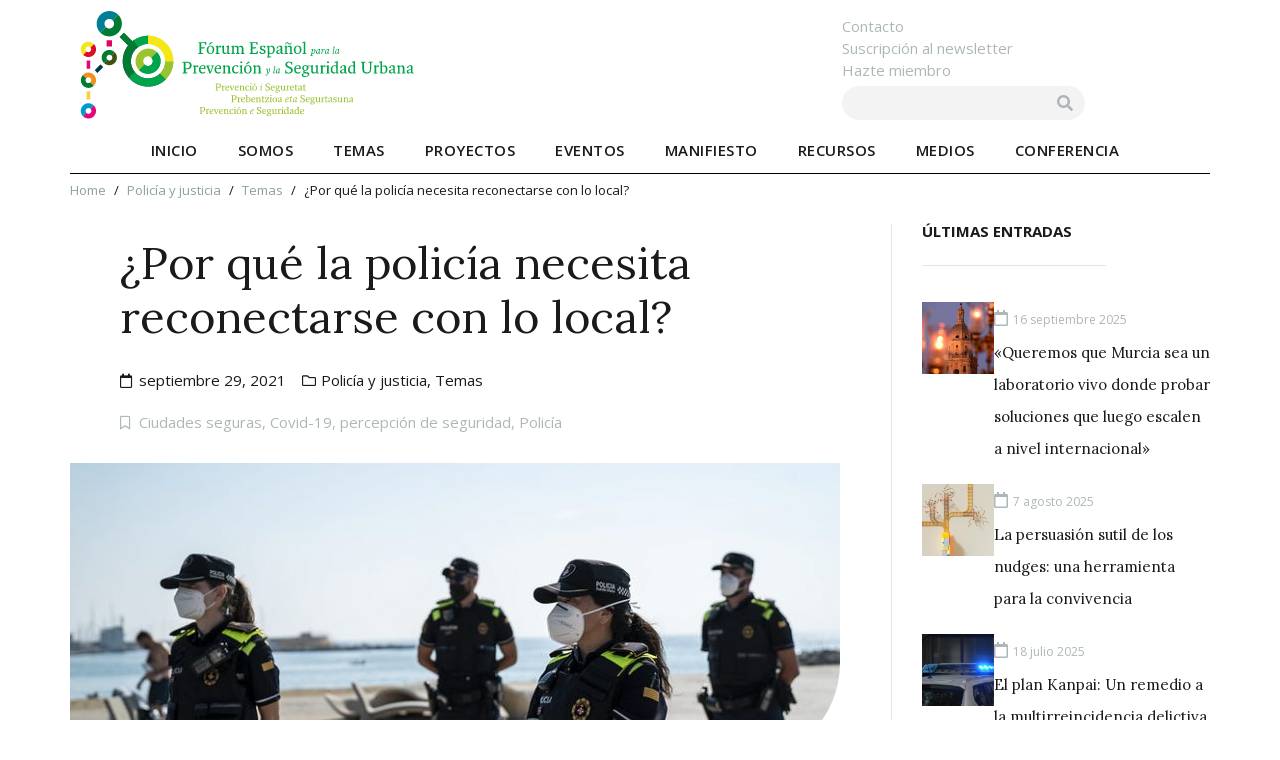

--- FILE ---
content_type: text/html; charset=UTF-8
request_url: https://fepsu.es/policia-reconectarse-local/
body_size: 44127
content:
<!DOCTYPE html><html lang="es"><head >	<meta charset="UTF-8" />
	<meta name="viewport" content="width=device-width, initial-scale=1" />
	<meta name='robots' content='index, follow, max-image-preview:large, max-snippet:-1, max-video-preview:-1' />

	<!-- This site is optimized with the Yoast SEO plugin v25.3 - https://yoast.com/wordpress/plugins/seo/ -->
	<title>¿Por qué la policía necesita reconectarse con lo local? - FEPSU</title>
	<link rel="canonical" href="https://fepsu.es/policia-reconectarse-local/" />
	<meta property="og:locale" content="es_ES" />
	<meta property="og:type" content="article" />
	<meta property="og:title" content="¿Por qué la policía necesita reconectarse con lo local? - FEPSU" />
	<meta property="og:description" content="Las definiciones respecto a qué significa que la población esté y se sienta segura ha ido cambiando a lo largo de los años. Sin duda, la crisis sanitaria provocada por la Covid-19 y las restricciones sociales sin precedentes que se impusieron para limitar su extensión han tenido un efecto acelerador en este cambio de paradigma. [&hellip;]" />
	<meta property="og:url" content="https://fepsu.es/policia-reconectarse-local/" />
	<meta property="og:site_name" content="FEPSU" />
	<meta property="article:published_time" content="2021-09-29T16:25:33+00:00" />
	<meta property="article:modified_time" content="2021-09-29T16:25:36+00:00" />
	<meta property="og:image" content="https://fepsu.es/wp-content/uploads/2021/09/fepsu-policia-local-1.jpeg" />
	<meta property="og:image:width" content="799" />
	<meta property="og:image:height" content="534" />
	<meta property="og:image:type" content="image/jpeg" />
	<meta name="author" content="Augusto Magaña" />
	<meta name="twitter:card" content="summary_large_image" />
	<meta name="twitter:label1" content="Escrito por" />
	<meta name="twitter:data1" content="Augusto Magaña" />
	<meta name="twitter:label2" content="Tiempo de lectura" />
	<meta name="twitter:data2" content="6 minutos" />
	<script type="application/ld+json" class="yoast-schema-graph">{"@context":"https://schema.org","@graph":[{"@type":"WebPage","@id":"https://fepsu.es/policia-reconectarse-local/","url":"https://fepsu.es/policia-reconectarse-local/","name":"¿Por qué la policía necesita reconectarse con lo local? - FEPSU","isPartOf":{"@id":"https://fepsu.es/#website"},"primaryImageOfPage":{"@id":"https://fepsu.es/policia-reconectarse-local/#primaryimage"},"image":{"@id":"https://fepsu.es/policia-reconectarse-local/#primaryimage"},"thumbnailUrl":"https://fepsu.es/wp-content/uploads/2021/09/fepsu-policia-local-1.jpeg","datePublished":"2021-09-29T16:25:33+00:00","dateModified":"2021-09-29T16:25:36+00:00","author":{"@id":"https://fepsu.es/#/schema/person/cab8b07cc96e0ffa95706678d2a4884d"},"breadcrumb":{"@id":"https://fepsu.es/policia-reconectarse-local/#breadcrumb"},"inLanguage":"es","potentialAction":[{"@type":"ReadAction","target":["https://fepsu.es/policia-reconectarse-local/"]}]},{"@type":"ImageObject","inLanguage":"es","@id":"https://fepsu.es/policia-reconectarse-local/#primaryimage","url":"https://fepsu.es/wp-content/uploads/2021/09/fepsu-policia-local-1.jpeg","contentUrl":"https://fepsu.es/wp-content/uploads/2021/09/fepsu-policia-local-1.jpeg","width":799,"height":534,"caption":"Foto por Ayuntamiento de Barcelona"},{"@type":"BreadcrumbList","@id":"https://fepsu.es/policia-reconectarse-local/#breadcrumb","itemListElement":[{"@type":"ListItem","position":1,"name":"Portada","item":"https://fepsu.es/"},{"@type":"ListItem","position":2,"name":"¿Por qué la policía necesita reconectarse con lo local?"}]},{"@type":"WebSite","@id":"https://fepsu.es/#website","url":"https://fepsu.es/","name":"FEPSU","description":"Prevención y seguridad","potentialAction":[{"@type":"SearchAction","target":{"@type":"EntryPoint","urlTemplate":"https://fepsu.es/?s={search_term_string}"},"query-input":{"@type":"PropertyValueSpecification","valueRequired":true,"valueName":"search_term_string"}}],"inLanguage":"es"},{"@type":"Person","@id":"https://fepsu.es/#/schema/person/cab8b07cc96e0ffa95706678d2a4884d","name":"Augusto Magaña","image":{"@type":"ImageObject","inLanguage":"es","@id":"https://fepsu.es/#/schema/person/image/","url":"https://secure.gravatar.com/avatar/8eaf0e1aaba50601945bfc0527425d16?s=96&d=mm&r=g","contentUrl":"https://secure.gravatar.com/avatar/8eaf0e1aaba50601945bfc0527425d16?s=96&d=mm&r=g","caption":"Augusto Magaña"},"url":"https://fepsu.es/author/augusto/"}]}</script>
	<!-- / Yoast SEO plugin. -->


<link rel="alternate" type="application/rss+xml" title="FEPSU &raquo; Feed" href="https://fepsu.es/feed/" />
<link rel="alternate" type="application/rss+xml" title="FEPSU &raquo; Feed de los comentarios" href="https://fepsu.es/comments/feed/" />
<link rel="alternate" type="application/rss+xml" title="FEPSU &raquo; Comentario ¿Por qué la policía necesita reconectarse con lo local? del feed" href="https://fepsu.es/policia-reconectarse-local/feed/" />
<script type="text/javascript">
/* <![CDATA[ */
window._wpemojiSettings = {"baseUrl":"https:\/\/s.w.org\/images\/core\/emoji\/15.0.3\/72x72\/","ext":".png","svgUrl":"https:\/\/s.w.org\/images\/core\/emoji\/15.0.3\/svg\/","svgExt":".svg","source":{"concatemoji":"https:\/\/fepsu.es\/wp-includes\/js\/wp-emoji-release.min.js?ver=8a52d8df98bd63eb95272260d338b256"}};
/*! This file is auto-generated */
!function(i,n){var o,s,e;function c(e){try{var t={supportTests:e,timestamp:(new Date).valueOf()};sessionStorage.setItem(o,JSON.stringify(t))}catch(e){}}function p(e,t,n){e.clearRect(0,0,e.canvas.width,e.canvas.height),e.fillText(t,0,0);var t=new Uint32Array(e.getImageData(0,0,e.canvas.width,e.canvas.height).data),r=(e.clearRect(0,0,e.canvas.width,e.canvas.height),e.fillText(n,0,0),new Uint32Array(e.getImageData(0,0,e.canvas.width,e.canvas.height).data));return t.every(function(e,t){return e===r[t]})}function u(e,t,n){switch(t){case"flag":return n(e,"\ud83c\udff3\ufe0f\u200d\u26a7\ufe0f","\ud83c\udff3\ufe0f\u200b\u26a7\ufe0f")?!1:!n(e,"\ud83c\uddfa\ud83c\uddf3","\ud83c\uddfa\u200b\ud83c\uddf3")&&!n(e,"\ud83c\udff4\udb40\udc67\udb40\udc62\udb40\udc65\udb40\udc6e\udb40\udc67\udb40\udc7f","\ud83c\udff4\u200b\udb40\udc67\u200b\udb40\udc62\u200b\udb40\udc65\u200b\udb40\udc6e\u200b\udb40\udc67\u200b\udb40\udc7f");case"emoji":return!n(e,"\ud83d\udc26\u200d\u2b1b","\ud83d\udc26\u200b\u2b1b")}return!1}function f(e,t,n){var r="undefined"!=typeof WorkerGlobalScope&&self instanceof WorkerGlobalScope?new OffscreenCanvas(300,150):i.createElement("canvas"),a=r.getContext("2d",{willReadFrequently:!0}),o=(a.textBaseline="top",a.font="600 32px Arial",{});return e.forEach(function(e){o[e]=t(a,e,n)}),o}function t(e){var t=i.createElement("script");t.src=e,t.defer=!0,i.head.appendChild(t)}"undefined"!=typeof Promise&&(o="wpEmojiSettingsSupports",s=["flag","emoji"],n.supports={everything:!0,everythingExceptFlag:!0},e=new Promise(function(e){i.addEventListener("DOMContentLoaded",e,{once:!0})}),new Promise(function(t){var n=function(){try{var e=JSON.parse(sessionStorage.getItem(o));if("object"==typeof e&&"number"==typeof e.timestamp&&(new Date).valueOf()<e.timestamp+604800&&"object"==typeof e.supportTests)return e.supportTests}catch(e){}return null}();if(!n){if("undefined"!=typeof Worker&&"undefined"!=typeof OffscreenCanvas&&"undefined"!=typeof URL&&URL.createObjectURL&&"undefined"!=typeof Blob)try{var e="postMessage("+f.toString()+"("+[JSON.stringify(s),u.toString(),p.toString()].join(",")+"));",r=new Blob([e],{type:"text/javascript"}),a=new Worker(URL.createObjectURL(r),{name:"wpTestEmojiSupports"});return void(a.onmessage=function(e){c(n=e.data),a.terminate(),t(n)})}catch(e){}c(n=f(s,u,p))}t(n)}).then(function(e){for(var t in e)n.supports[t]=e[t],n.supports.everything=n.supports.everything&&n.supports[t],"flag"!==t&&(n.supports.everythingExceptFlag=n.supports.everythingExceptFlag&&n.supports[t]);n.supports.everythingExceptFlag=n.supports.everythingExceptFlag&&!n.supports.flag,n.DOMReady=!1,n.readyCallback=function(){n.DOMReady=!0}}).then(function(){return e}).then(function(){var e;n.supports.everything||(n.readyCallback(),(e=n.source||{}).concatemoji?t(e.concatemoji):e.wpemoji&&e.twemoji&&(t(e.twemoji),t(e.wpemoji)))}))}((window,document),window._wpemojiSettings);
/* ]]> */
</script>
<link rel='stylesheet' id='shared-counts-css' href='https://fepsu.es/wp-content/plugins/shared-counts/assets/css/shared-counts.min.css?ver=1.5.0' type='text/css' media='all' />
<style id='wp-emoji-styles-inline-css' type='text/css'>

	img.wp-smiley, img.emoji {
		display: inline !important;
		border: none !important;
		box-shadow: none !important;
		height: 1em !important;
		width: 1em !important;
		margin: 0 0.07em !important;
		vertical-align: -0.1em !important;
		background: none !important;
		padding: 0 !important;
	}
</style>
<link rel='stylesheet' id='wp-block-library-css' href='https://fepsu.es/wp-includes/css/dist/block-library/style.min.css?ver=8a52d8df98bd63eb95272260d338b256' type='text/css' media='all' />
<style id='wp-block-library-theme-inline-css' type='text/css'>
.wp-block-audio :where(figcaption){color:#555;font-size:13px;text-align:center}.is-dark-theme .wp-block-audio :where(figcaption){color:#ffffffa6}.wp-block-audio{margin:0 0 1em}.wp-block-code{border:1px solid #ccc;border-radius:4px;font-family:Menlo,Consolas,monaco,monospace;padding:.8em 1em}.wp-block-embed :where(figcaption){color:#555;font-size:13px;text-align:center}.is-dark-theme .wp-block-embed :where(figcaption){color:#ffffffa6}.wp-block-embed{margin:0 0 1em}.blocks-gallery-caption{color:#555;font-size:13px;text-align:center}.is-dark-theme .blocks-gallery-caption{color:#ffffffa6}:root :where(.wp-block-image figcaption){color:#555;font-size:13px;text-align:center}.is-dark-theme :root :where(.wp-block-image figcaption){color:#ffffffa6}.wp-block-image{margin:0 0 1em}.wp-block-pullquote{border-bottom:4px solid;border-top:4px solid;color:currentColor;margin-bottom:1.75em}.wp-block-pullquote cite,.wp-block-pullquote footer,.wp-block-pullquote__citation{color:currentColor;font-size:.8125em;font-style:normal;text-transform:uppercase}.wp-block-quote{border-left:.25em solid;margin:0 0 1.75em;padding-left:1em}.wp-block-quote cite,.wp-block-quote footer{color:currentColor;font-size:.8125em;font-style:normal;position:relative}.wp-block-quote.has-text-align-right{border-left:none;border-right:.25em solid;padding-left:0;padding-right:1em}.wp-block-quote.has-text-align-center{border:none;padding-left:0}.wp-block-quote.is-large,.wp-block-quote.is-style-large,.wp-block-quote.is-style-plain{border:none}.wp-block-search .wp-block-search__label{font-weight:700}.wp-block-search__button{border:1px solid #ccc;padding:.375em .625em}:where(.wp-block-group.has-background){padding:1.25em 2.375em}.wp-block-separator.has-css-opacity{opacity:.4}.wp-block-separator{border:none;border-bottom:2px solid;margin-left:auto;margin-right:auto}.wp-block-separator.has-alpha-channel-opacity{opacity:1}.wp-block-separator:not(.is-style-wide):not(.is-style-dots){width:100px}.wp-block-separator.has-background:not(.is-style-dots){border-bottom:none;height:1px}.wp-block-separator.has-background:not(.is-style-wide):not(.is-style-dots){height:2px}.wp-block-table{margin:0 0 1em}.wp-block-table td,.wp-block-table th{word-break:normal}.wp-block-table :where(figcaption){color:#555;font-size:13px;text-align:center}.is-dark-theme .wp-block-table :where(figcaption){color:#ffffffa6}.wp-block-video :where(figcaption){color:#555;font-size:13px;text-align:center}.is-dark-theme .wp-block-video :where(figcaption){color:#ffffffa6}.wp-block-video{margin:0 0 1em}:root :where(.wp-block-template-part.has-background){margin-bottom:0;margin-top:0;padding:1.25em 2.375em}
</style>
<link rel='stylesheet' id='jet-engine-frontend-css' href='https://fepsu.es/wp-content/plugins/jet-engine/assets/css/frontend.css?ver=3.5.5' type='text/css' media='all' />
<style id='classic-theme-styles-inline-css' type='text/css'>
/*! This file is auto-generated */
.wp-block-button__link{color:#fff;background-color:#32373c;border-radius:9999px;box-shadow:none;text-decoration:none;padding:calc(.667em + 2px) calc(1.333em + 2px);font-size:1.125em}.wp-block-file__button{background:#32373c;color:#fff;text-decoration:none}
</style>
<style id='global-styles-inline-css' type='text/css'>
:root{--wp--preset--aspect-ratio--square: 1;--wp--preset--aspect-ratio--4-3: 4/3;--wp--preset--aspect-ratio--3-4: 3/4;--wp--preset--aspect-ratio--3-2: 3/2;--wp--preset--aspect-ratio--2-3: 2/3;--wp--preset--aspect-ratio--16-9: 16/9;--wp--preset--aspect-ratio--9-16: 9/16;--wp--preset--color--black: #000000;--wp--preset--color--cyan-bluish-gray: #abb8c3;--wp--preset--color--white: #ffffff;--wp--preset--color--pale-pink: #f78da7;--wp--preset--color--vivid-red: #cf2e2e;--wp--preset--color--luminous-vivid-orange: #ff6900;--wp--preset--color--luminous-vivid-amber: #fcb900;--wp--preset--color--light-green-cyan: #7bdcb5;--wp--preset--color--vivid-green-cyan: #00d084;--wp--preset--color--pale-cyan-blue: #8ed1fc;--wp--preset--color--vivid-cyan-blue: #0693e3;--wp--preset--color--vivid-purple: #9b51e0;--wp--preset--gradient--vivid-cyan-blue-to-vivid-purple: linear-gradient(135deg,rgba(6,147,227,1) 0%,rgb(155,81,224) 100%);--wp--preset--gradient--light-green-cyan-to-vivid-green-cyan: linear-gradient(135deg,rgb(122,220,180) 0%,rgb(0,208,130) 100%);--wp--preset--gradient--luminous-vivid-amber-to-luminous-vivid-orange: linear-gradient(135deg,rgba(252,185,0,1) 0%,rgba(255,105,0,1) 100%);--wp--preset--gradient--luminous-vivid-orange-to-vivid-red: linear-gradient(135deg,rgba(255,105,0,1) 0%,rgb(207,46,46) 100%);--wp--preset--gradient--very-light-gray-to-cyan-bluish-gray: linear-gradient(135deg,rgb(238,238,238) 0%,rgb(169,184,195) 100%);--wp--preset--gradient--cool-to-warm-spectrum: linear-gradient(135deg,rgb(74,234,220) 0%,rgb(151,120,209) 20%,rgb(207,42,186) 40%,rgb(238,44,130) 60%,rgb(251,105,98) 80%,rgb(254,248,76) 100%);--wp--preset--gradient--blush-light-purple: linear-gradient(135deg,rgb(255,206,236) 0%,rgb(152,150,240) 100%);--wp--preset--gradient--blush-bordeaux: linear-gradient(135deg,rgb(254,205,165) 0%,rgb(254,45,45) 50%,rgb(107,0,62) 100%);--wp--preset--gradient--luminous-dusk: linear-gradient(135deg,rgb(255,203,112) 0%,rgb(199,81,192) 50%,rgb(65,88,208) 100%);--wp--preset--gradient--pale-ocean: linear-gradient(135deg,rgb(255,245,203) 0%,rgb(182,227,212) 50%,rgb(51,167,181) 100%);--wp--preset--gradient--electric-grass: linear-gradient(135deg,rgb(202,248,128) 0%,rgb(113,206,126) 100%);--wp--preset--gradient--midnight: linear-gradient(135deg,rgb(2,3,129) 0%,rgb(40,116,252) 100%);--wp--preset--font-size--small: 13px;--wp--preset--font-size--medium: 20px;--wp--preset--font-size--large: 36px;--wp--preset--font-size--x-large: 42px;--wp--preset--spacing--20: 0.44rem;--wp--preset--spacing--30: 0.67rem;--wp--preset--spacing--40: 1rem;--wp--preset--spacing--50: 1.5rem;--wp--preset--spacing--60: 2.25rem;--wp--preset--spacing--70: 3.38rem;--wp--preset--spacing--80: 5.06rem;--wp--preset--shadow--natural: 6px 6px 9px rgba(0, 0, 0, 0.2);--wp--preset--shadow--deep: 12px 12px 50px rgba(0, 0, 0, 0.4);--wp--preset--shadow--sharp: 6px 6px 0px rgba(0, 0, 0, 0.2);--wp--preset--shadow--outlined: 6px 6px 0px -3px rgba(255, 255, 255, 1), 6px 6px rgba(0, 0, 0, 1);--wp--preset--shadow--crisp: 6px 6px 0px rgba(0, 0, 0, 1);}:where(.is-layout-flex){gap: 0.5em;}:where(.is-layout-grid){gap: 0.5em;}body .is-layout-flex{display: flex;}.is-layout-flex{flex-wrap: wrap;align-items: center;}.is-layout-flex > :is(*, div){margin: 0;}body .is-layout-grid{display: grid;}.is-layout-grid > :is(*, div){margin: 0;}:where(.wp-block-columns.is-layout-flex){gap: 2em;}:where(.wp-block-columns.is-layout-grid){gap: 2em;}:where(.wp-block-post-template.is-layout-flex){gap: 1.25em;}:where(.wp-block-post-template.is-layout-grid){gap: 1.25em;}.has-black-color{color: var(--wp--preset--color--black) !important;}.has-cyan-bluish-gray-color{color: var(--wp--preset--color--cyan-bluish-gray) !important;}.has-white-color{color: var(--wp--preset--color--white) !important;}.has-pale-pink-color{color: var(--wp--preset--color--pale-pink) !important;}.has-vivid-red-color{color: var(--wp--preset--color--vivid-red) !important;}.has-luminous-vivid-orange-color{color: var(--wp--preset--color--luminous-vivid-orange) !important;}.has-luminous-vivid-amber-color{color: var(--wp--preset--color--luminous-vivid-amber) !important;}.has-light-green-cyan-color{color: var(--wp--preset--color--light-green-cyan) !important;}.has-vivid-green-cyan-color{color: var(--wp--preset--color--vivid-green-cyan) !important;}.has-pale-cyan-blue-color{color: var(--wp--preset--color--pale-cyan-blue) !important;}.has-vivid-cyan-blue-color{color: var(--wp--preset--color--vivid-cyan-blue) !important;}.has-vivid-purple-color{color: var(--wp--preset--color--vivid-purple) !important;}.has-black-background-color{background-color: var(--wp--preset--color--black) !important;}.has-cyan-bluish-gray-background-color{background-color: var(--wp--preset--color--cyan-bluish-gray) !important;}.has-white-background-color{background-color: var(--wp--preset--color--white) !important;}.has-pale-pink-background-color{background-color: var(--wp--preset--color--pale-pink) !important;}.has-vivid-red-background-color{background-color: var(--wp--preset--color--vivid-red) !important;}.has-luminous-vivid-orange-background-color{background-color: var(--wp--preset--color--luminous-vivid-orange) !important;}.has-luminous-vivid-amber-background-color{background-color: var(--wp--preset--color--luminous-vivid-amber) !important;}.has-light-green-cyan-background-color{background-color: var(--wp--preset--color--light-green-cyan) !important;}.has-vivid-green-cyan-background-color{background-color: var(--wp--preset--color--vivid-green-cyan) !important;}.has-pale-cyan-blue-background-color{background-color: var(--wp--preset--color--pale-cyan-blue) !important;}.has-vivid-cyan-blue-background-color{background-color: var(--wp--preset--color--vivid-cyan-blue) !important;}.has-vivid-purple-background-color{background-color: var(--wp--preset--color--vivid-purple) !important;}.has-black-border-color{border-color: var(--wp--preset--color--black) !important;}.has-cyan-bluish-gray-border-color{border-color: var(--wp--preset--color--cyan-bluish-gray) !important;}.has-white-border-color{border-color: var(--wp--preset--color--white) !important;}.has-pale-pink-border-color{border-color: var(--wp--preset--color--pale-pink) !important;}.has-vivid-red-border-color{border-color: var(--wp--preset--color--vivid-red) !important;}.has-luminous-vivid-orange-border-color{border-color: var(--wp--preset--color--luminous-vivid-orange) !important;}.has-luminous-vivid-amber-border-color{border-color: var(--wp--preset--color--luminous-vivid-amber) !important;}.has-light-green-cyan-border-color{border-color: var(--wp--preset--color--light-green-cyan) !important;}.has-vivid-green-cyan-border-color{border-color: var(--wp--preset--color--vivid-green-cyan) !important;}.has-pale-cyan-blue-border-color{border-color: var(--wp--preset--color--pale-cyan-blue) !important;}.has-vivid-cyan-blue-border-color{border-color: var(--wp--preset--color--vivid-cyan-blue) !important;}.has-vivid-purple-border-color{border-color: var(--wp--preset--color--vivid-purple) !important;}.has-vivid-cyan-blue-to-vivid-purple-gradient-background{background: var(--wp--preset--gradient--vivid-cyan-blue-to-vivid-purple) !important;}.has-light-green-cyan-to-vivid-green-cyan-gradient-background{background: var(--wp--preset--gradient--light-green-cyan-to-vivid-green-cyan) !important;}.has-luminous-vivid-amber-to-luminous-vivid-orange-gradient-background{background: var(--wp--preset--gradient--luminous-vivid-amber-to-luminous-vivid-orange) !important;}.has-luminous-vivid-orange-to-vivid-red-gradient-background{background: var(--wp--preset--gradient--luminous-vivid-orange-to-vivid-red) !important;}.has-very-light-gray-to-cyan-bluish-gray-gradient-background{background: var(--wp--preset--gradient--very-light-gray-to-cyan-bluish-gray) !important;}.has-cool-to-warm-spectrum-gradient-background{background: var(--wp--preset--gradient--cool-to-warm-spectrum) !important;}.has-blush-light-purple-gradient-background{background: var(--wp--preset--gradient--blush-light-purple) !important;}.has-blush-bordeaux-gradient-background{background: var(--wp--preset--gradient--blush-bordeaux) !important;}.has-luminous-dusk-gradient-background{background: var(--wp--preset--gradient--luminous-dusk) !important;}.has-pale-ocean-gradient-background{background: var(--wp--preset--gradient--pale-ocean) !important;}.has-electric-grass-gradient-background{background: var(--wp--preset--gradient--electric-grass) !important;}.has-midnight-gradient-background{background: var(--wp--preset--gradient--midnight) !important;}.has-small-font-size{font-size: var(--wp--preset--font-size--small) !important;}.has-medium-font-size{font-size: var(--wp--preset--font-size--medium) !important;}.has-large-font-size{font-size: var(--wp--preset--font-size--large) !important;}.has-x-large-font-size{font-size: var(--wp--preset--font-size--x-large) !important;}
:where(.wp-block-post-template.is-layout-flex){gap: 1.25em;}:where(.wp-block-post-template.is-layout-grid){gap: 1.25em;}
:where(.wp-block-columns.is-layout-flex){gap: 2em;}:where(.wp-block-columns.is-layout-grid){gap: 2em;}
:root :where(.wp-block-pullquote){font-size: 1.5em;line-height: 1.6;}
</style>
<link rel='stylesheet' id='jupiterx-popups-animation-css' href='https://fepsu.es/wp-content/plugins/jupiterx-core/includes/extensions/raven/assets/lib/animate/animate.min.css?ver=2.5.5' type='text/css' media='all' />
<link rel='stylesheet' id='jupiterx-css' href='https://fepsu.es/wp-content/uploads/jupiterx/compiler/jupiterx/style.css?ver=bbb5ff8' type='text/css' media='all' />
<link rel='stylesheet' id='font-awesome-all-css' href='https://fepsu.es/wp-content/plugins/jet-menu/assets/public/lib/font-awesome/css/all.min.css?ver=5.12.0' type='text/css' media='all' />
<link rel='stylesheet' id='font-awesome-v4-shims-css' href='https://fepsu.es/wp-content/plugins/jet-menu/assets/public/lib/font-awesome/css/v4-shims.min.css?ver=5.12.0' type='text/css' media='all' />
<link rel='stylesheet' id='jet-menu-public-styles-css' href='https://fepsu.es/wp-content/plugins/jet-menu/assets/public/css/public.css?ver=2.4.4' type='text/css' media='all' />
<link rel='stylesheet' id='jet-popup-frontend-css' href='https://fepsu.es/wp-content/plugins/jet-popup/assets/css/jet-popup-frontend.css?ver=2.0.6' type='text/css' media='all' />
<link rel='stylesheet' id='jupiterx-elements-dynamic-styles-css' href='https://fepsu.es/wp-content/uploads/jupiterx/compiler/jupiterx-elements-dynamic-styles/style.css?ver=2324c5e' type='text/css' media='all' />
<link rel='stylesheet' id='e-animation-fadeInDown-css' href='https://fepsu.es/wp-content/plugins/elementor/assets/lib/animations/styles/fadeInDown.min.css?ver=3.24.5' type='text/css' media='all' />
<link rel='stylesheet' id='elementor-frontend-css' href='https://fepsu.es/wp-content/plugins/elementor/assets/css/frontend.min.css?ver=3.24.5' type='text/css' media='all' />
<link rel='stylesheet' id='widget-divider-css' href='https://fepsu.es/wp-content/plugins/elementor/assets/css/widget-divider.min.css?ver=3.24.5' type='text/css' media='all' />
<link rel='stylesheet' id='e-animation-fadeInUp-css' href='https://fepsu.es/wp-content/plugins/elementor/assets/lib/animations/styles/fadeInUp.min.css?ver=3.24.5' type='text/css' media='all' />
<link rel='stylesheet' id='widget-heading-css' href='https://fepsu.es/wp-content/plugins/elementor/assets/css/widget-heading.min.css?ver=3.24.5' type='text/css' media='all' />
<link rel='stylesheet' id='widget-text-editor-css' href='https://fepsu.es/wp-content/plugins/elementor/assets/css/widget-text-editor.min.css?ver=3.24.5' type='text/css' media='all' />
<link rel='stylesheet' id='widget-image-css' href='https://fepsu.es/wp-content/plugins/elementor/assets/css/widget-image.min.css?ver=3.24.5' type='text/css' media='all' />
<link rel='stylesheet' id='widget-spacer-css' href='https://fepsu.es/wp-content/plugins/elementor/assets/css/widget-spacer.min.css?ver=3.24.5' type='text/css' media='all' />
<link rel='stylesheet' id='jet-elements-css' href='https://fepsu.es/wp-content/plugins/jet-elements/assets/css/jet-elements.css?ver=2.6.20.1' type='text/css' media='all' />
<link rel='stylesheet' id='jet-elements-skin-css' href='https://fepsu.es/wp-content/plugins/jet-elements/assets/css/jet-elements-skin.css?ver=2.6.20.1' type='text/css' media='all' />
<link rel='stylesheet' id='elementor-icons-css' href='https://fepsu.es/wp-content/plugins/elementor/assets/lib/eicons/css/elementor-icons.min.css?ver=5.31.0' type='text/css' media='all' />
<link rel='stylesheet' id='swiper-css' href='https://fepsu.es/wp-content/plugins/elementor/assets/lib/swiper/v8/css/swiper.min.css?ver=8.4.5' type='text/css' media='all' />
<link rel='stylesheet' id='e-swiper-css' href='https://fepsu.es/wp-content/plugins/elementor/assets/css/conditionals/e-swiper.min.css?ver=3.24.5' type='text/css' media='all' />
<link rel='stylesheet' id='font-awesome-css' href='https://fepsu.es/wp-content/plugins/elementor/assets/lib/font-awesome/css/font-awesome.min.css?ver=4.7.0' type='text/css' media='all' />
<link rel='stylesheet' id='jupiterx-core-raven-frontend-css' href='https://fepsu.es/wp-content/plugins/jupiterx-core/includes/extensions/raven/assets/css/frontend.min.css?ver=8a52d8df98bd63eb95272260d338b256' type='text/css' media='all' />
<link rel='stylesheet' id='elementor-post-6-css' href='https://fepsu.es/wp-content/uploads/elementor/css/post-6.css?ver=1767777152' type='text/css' media='all' />
<link rel='stylesheet' id='elementor-pro-css' href='https://fepsu.es/wp-content/plugins/elementor-pro/assets/css/frontend.min.css?ver=3.24.3' type='text/css' media='all' />
<link rel='stylesheet' id='jet-blog-css' href='https://fepsu.es/wp-content/plugins/jet-blog/assets/css/jet-blog.css?ver=2.4.0' type='text/css' media='all' />
<link rel='stylesheet' id='jet-tabs-frontend-css' href='https://fepsu.es/wp-content/plugins/jet-tabs/assets/css/jet-tabs-frontend.css?ver=2.2.3.1' type='text/css' media='all' />
<link rel='stylesheet' id='jet-tricks-frontend-css' href='https://fepsu.es/wp-content/plugins/jet-tricks/assets/css/jet-tricks-frontend.css?ver=1.4.9' type='text/css' media='all' />
<link rel='stylesheet' id='flatpickr-css' href='https://fepsu.es/wp-content/plugins/elementor/assets/lib/flatpickr/flatpickr.min.css?ver=4.1.4' type='text/css' media='all' />
<link rel='stylesheet' id='elementor-global-css' href='https://fepsu.es/wp-content/uploads/elementor/css/global.css?ver=1767777155' type='text/css' media='all' />
<link rel='stylesheet' id='elementor-post-39-css' href='https://fepsu.es/wp-content/uploads/elementor/css/post-39.css?ver=1767777155' type='text/css' media='all' />
<link rel='stylesheet' id='elementor-post-4918-css' href='https://fepsu.es/wp-content/uploads/elementor/css/post-4918.css?ver=1767777155' type='text/css' media='all' />
<link rel='stylesheet' id='elementor-post-4915-css' href='https://fepsu.es/wp-content/uploads/elementor/css/post-4915.css?ver=1767777155' type='text/css' media='all' />
<link rel='stylesheet' id='elementor-post-529-css' href='https://fepsu.es/wp-content/uploads/elementor/css/post-529.css?ver=1767777155' type='text/css' media='all' />
<link rel='stylesheet' id='font-awesome-5-all-css' href='https://fepsu.es/wp-content/plugins/elementor/assets/lib/font-awesome/css/all.min.css?ver=3.24.5' type='text/css' media='all' />
<link rel='stylesheet' id='font-awesome-4-shim-css' href='https://fepsu.es/wp-content/plugins/elementor/assets/lib/font-awesome/css/v4-shims.min.css?ver=3.24.5' type='text/css' media='all' />
<link rel='stylesheet' id='elementor-post-104-css' href='https://fepsu.es/wp-content/uploads/elementor/css/post-104.css?ver=1767777155' type='text/css' media='all' />
<link rel='stylesheet' id='google-fonts-1-css' href='https://fonts.googleapis.com/css?family=Roboto%3A100%2C100italic%2C200%2C200italic%2C300%2C300italic%2C400%2C400italic%2C500%2C500italic%2C600%2C600italic%2C700%2C700italic%2C800%2C800italic%2C900%2C900italic%7CRoboto+Slab%3A100%2C100italic%2C200%2C200italic%2C300%2C300italic%2C400%2C400italic%2C500%2C500italic%2C600%2C600italic%2C700%2C700italic%2C800%2C800italic%2C900%2C900italic%7CSource+Sans+Pro%3A100%2C100italic%2C200%2C200italic%2C300%2C300italic%2C400%2C400italic%2C500%2C500italic%2C600%2C600italic%2C700%2C700italic%2C800%2C800italic%2C900%2C900italic&#038;display=auto&#038;ver=8a52d8df98bd63eb95272260d338b256' type='text/css' media='all' />
<link rel='stylesheet' id='elementor-icons-shared-0-css' href='https://fepsu.es/wp-content/plugins/elementor/assets/lib/font-awesome/css/fontawesome.min.css?ver=5.15.3' type='text/css' media='all' />
<link rel='stylesheet' id='elementor-icons-fa-solid-css' href='https://fepsu.es/wp-content/plugins/elementor/assets/lib/font-awesome/css/solid.min.css?ver=5.15.3' type='text/css' media='all' />
<link rel='stylesheet' id='elementor-icons-fa-regular-css' href='https://fepsu.es/wp-content/plugins/elementor/assets/lib/font-awesome/css/regular.min.css?ver=5.15.3' type='text/css' media='all' />
<link rel='stylesheet' id='elementor-icons-fa-brands-css' href='https://fepsu.es/wp-content/plugins/elementor/assets/lib/font-awesome/css/brands.min.css?ver=5.15.3' type='text/css' media='all' />
<link rel="preconnect" href="https://fonts.gstatic.com/" crossorigin><script type="text/javascript" src="https://fepsu.es/wp-includes/js/jquery/jquery.min.js?ver=3.7.1" id="jquery-core-js"></script>
<script type="text/javascript" src="https://fepsu.es/wp-includes/js/jquery/jquery-migrate.min.js?ver=3.4.1" id="jquery-migrate-js"></script>
<script type="text/javascript" src="https://fepsu.es/wp-content/themes/jupiterx/lib/admin/assets/lib/webfont/webfont.min.js?ver=1.6.26" id="jupiterx-webfont-js"></script>
<script type="text/javascript" id="jupiterx-webfont-js-after">
/* <![CDATA[ */
WebFont.load({
				google: {
					families: ['Open Sans:100,200,300,400,500,600,700,800,900,100italic,200italic,300italic,400italic,500italic,600italic,700italic,800italic,900italic','Lora:100,200,300,400,500,600,700,800,900,100italic,200italic,300italic,400italic,500italic,600italic,700italic,800italic,900italic']
				}
			});
/* ]]> */
</script>
<script type="text/javascript" src="https://fepsu.es/wp-content/themes/jupiterx/lib/assets/dist/js/utils.min.js?ver=2.5.5" id="jupiterx-utils-js"></script>
<script type="text/javascript" src="https://fepsu.es/wp-content/plugins/elementor/assets/lib/font-awesome/js/v4-shims.min.js?ver=3.24.5" id="font-awesome-4-shim-js"></script>
<link rel="https://api.w.org/" href="https://fepsu.es/wp-json/" /><link rel="alternate" title="JSON" type="application/json" href="https://fepsu.es/wp-json/wp/v2/posts/2070" /><link rel="EditURI" type="application/rsd+xml" title="RSD" href="https://fepsu.es/xmlrpc.php?rsd" />
<link rel="alternate" title="oEmbed (JSON)" type="application/json+oembed" href="https://fepsu.es/wp-json/oembed/1.0/embed?url=https%3A%2F%2Ffepsu.es%2Fpolicia-reconectarse-local%2F" />
<link rel="alternate" title="oEmbed (XML)" type="text/xml+oembed" href="https://fepsu.es/wp-json/oembed/1.0/embed?url=https%3A%2F%2Ffepsu.es%2Fpolicia-reconectarse-local%2F&#038;format=xml" />
<meta name="generator" content="Elementor 3.24.5; features: additional_custom_breakpoints; settings: css_print_method-external, google_font-enabled, font_display-auto">
			<style>
				.e-con.e-parent:nth-of-type(n+4):not(.e-lazyloaded):not(.e-no-lazyload),
				.e-con.e-parent:nth-of-type(n+4):not(.e-lazyloaded):not(.e-no-lazyload) * {
					background-image: none !important;
				}
				@media screen and (max-height: 1024px) {
					.e-con.e-parent:nth-of-type(n+3):not(.e-lazyloaded):not(.e-no-lazyload),
					.e-con.e-parent:nth-of-type(n+3):not(.e-lazyloaded):not(.e-no-lazyload) * {
						background-image: none !important;
					}
				}
				@media screen and (max-height: 640px) {
					.e-con.e-parent:nth-of-type(n+2):not(.e-lazyloaded):not(.e-no-lazyload),
					.e-con.e-parent:nth-of-type(n+2):not(.e-lazyloaded):not(.e-no-lazyload) * {
						background-image: none !important;
					}
				}
			</style>
			<link rel="icon" href="https://fepsu.es/wp-content/uploads/2020/05/cropped-fepsu-icono-32x32.png" sizes="32x32" />
<link rel="icon" href="https://fepsu.es/wp-content/uploads/2020/05/cropped-fepsu-icono-192x192.png" sizes="192x192" />
<link rel="apple-touch-icon" href="https://fepsu.es/wp-content/uploads/2020/05/cropped-fepsu-icono-180x180.png" />
<meta name="msapplication-TileImage" content="https://fepsu.es/wp-content/uploads/2020/05/cropped-fepsu-icono-270x270.png" />
		<style type="text/css" id="wp-custom-css">
			

.resp-sharing-button__link,
.resp-sharing-button__icon {
  display: inline-block
}

.resp-sharing-button__link {
  text-decoration: none;
  color: #fff;
  margin: 0.5em
}

.resp-sharing-button {
  border-radius: 5px;
  transition: 25ms ease-out;
  padding: 0.5em 0.75em;
  font-family: Helvetica Neue,Helvetica,Arial,sans-serif
}

.resp-sharing-button__icon svg {
  width: 1em;
  height: 1em;
  margin-right: 0.4em;
  vertical-align: top
}

.resp-sharing-button--small svg {
  margin: 0;
  vertical-align: middle
}

/* Non solid icons get a stroke */
.resp-sharing-button__icon {
  stroke: #fff;
  fill: none
}

/* Solid icons get a fill */
.resp-sharing-button__icon--solid,
.resp-sharing-button__icon--solidcircle {
  fill: #fff;
  stroke: none
}

.resp-sharing-button--twitter {
  background-color: #55acee
}

.resp-sharing-button--twitter:hover {
  background-color: #2795e9
}
.resp-sharing-button--facebook {
  background-color: #3b5998
}

.resp-sharing-button--facebook:hover {
  background-color: #2d4373
}
.resp-sharing-button--facebook {
  background-color: #3b5998;
  border-color: #3b5998;
}

.resp-sharing-button--facebook:hover,
.resp-sharing-button--facebook:active {
  background-color: #2d4373;
  border-color: #2d4373;
}

.resp-sharing-button--twitter {
  background-color: #55acee;
  border-color: #55acee;
}

.resp-sharing-button--twitter:hover,
.resp-sharing-button--twitter:active {
  background-color: #2795e9;
  border-color: #2795e9;
}
		</style>
		<noscript><style id="rocket-lazyload-nojs-css">.rll-youtube-player, [data-lazy-src]{display:none !important;}</style></noscript></head><body data-rsssl=1 class="post-template-default single single-post postid-2070 single-format-standard no-js jet-desktop-menu-active elementor-page-529 elementor-default elementor-template-full-width elementor-kit-6 jupiterx-post-template-custom jupiterx-header-sticky jupiterx-header-mobile-behavior-off" itemscope="itemscope" itemtype="http://schema.org/WebPage"><a class="jupiterx-a11y jupiterx-a11y-skip-navigation-link" href="#jupiterx-main">Skip to content</a><div class="jupiterx-site"><header class="jupiterx-header jupiterx-header-custom jupiterx-header-sticky-custom" data-jupiterx-settings="{&quot;breakpoint&quot;:&quot;767.98&quot;,&quot;template&quot;:&quot;39&quot;,&quot;stickyTemplate&quot;:&quot;889&quot;,&quot;behavior&quot;:&quot;sticky&quot;,&quot;offset&quot;:&quot;100&quot;}" role="banner" itemscope="itemscope" itemtype="http://schema.org/WPHeader">		<div data-elementor-type="header" data-elementor-id="39" class="elementor elementor-39 elementor-location-header" data-elementor-post-type="elementor_library">
					<section class="elementor-section elementor-top-section elementor-element elementor-element-922b54b elementor-hidden-phone elementor-section-content-middle elementor-section-boxed elementor-section-height-default elementor-section-height-default" data-id="922b54b" data-element_type="section" data-settings="{&quot;jet_parallax_layout_list&quot;:[{&quot;jet_parallax_layout_image&quot;:{&quot;url&quot;:&quot;&quot;,&quot;id&quot;:&quot;&quot;,&quot;size&quot;:&quot;&quot;},&quot;_id&quot;:&quot;2a320cb&quot;,&quot;jet_parallax_layout_image_tablet&quot;:{&quot;url&quot;:&quot;&quot;,&quot;id&quot;:&quot;&quot;,&quot;size&quot;:&quot;&quot;},&quot;jet_parallax_layout_image_mobile&quot;:{&quot;url&quot;:&quot;&quot;,&quot;id&quot;:&quot;&quot;,&quot;size&quot;:&quot;&quot;},&quot;jet_parallax_layout_speed&quot;:{&quot;unit&quot;:&quot;%&quot;,&quot;size&quot;:50,&quot;sizes&quot;:[]},&quot;jet_parallax_layout_type&quot;:&quot;scroll&quot;,&quot;jet_parallax_layout_direction&quot;:null,&quot;jet_parallax_layout_fx_direction&quot;:null,&quot;jet_parallax_layout_z_index&quot;:&quot;&quot;,&quot;jet_parallax_layout_bg_x&quot;:50,&quot;jet_parallax_layout_bg_x_tablet&quot;:&quot;&quot;,&quot;jet_parallax_layout_bg_x_mobile&quot;:&quot;&quot;,&quot;jet_parallax_layout_bg_y&quot;:50,&quot;jet_parallax_layout_bg_y_tablet&quot;:&quot;&quot;,&quot;jet_parallax_layout_bg_y_mobile&quot;:&quot;&quot;,&quot;jet_parallax_layout_bg_size&quot;:&quot;auto&quot;,&quot;jet_parallax_layout_bg_size_tablet&quot;:&quot;&quot;,&quot;jet_parallax_layout_bg_size_mobile&quot;:&quot;&quot;,&quot;jet_parallax_layout_animation_prop&quot;:&quot;transform&quot;,&quot;jet_parallax_layout_on&quot;:[&quot;desktop&quot;,&quot;tablet&quot;]}],&quot;background_background&quot;:&quot;classic&quot;}">
						<div class="elementor-container elementor-column-gap-default">
					<div class="elementor-column elementor-col-50 elementor-top-column elementor-element elementor-element-2632fb3 elementor-invisible" data-id="2632fb3" data-element_type="column" data-settings="{&quot;animation&quot;:&quot;fadeInDown&quot;}">
			<div class="elementor-widget-wrap elementor-element-populated">
						<div class="elementor-element elementor-element-1a2ada4 elementor-widget elementor-widget-raven-site-logo" data-id="1a2ada4" data-element_type="widget" data-widget_type="raven-site-logo.default">
				<div class="elementor-widget-container">
					<div class="raven-widget-wrapper">
			<div class="raven-site-logo raven-site-logo-customizer">
									<a class="raven-site-logo-link" href="https://www.fepsu.es">
								<picture><img srcset="https://fepsu.es/wp-content/uploads/2020/05/fepsu-logo.svg 1x, https://fepsu.es/wp-content/uploads/2020/05/fepsu-logo.svg 2x" src="https://fepsu.es/wp-content/uploads/2020/05/fepsu-logo.svg" alt="FEPSU" data-no-lazy="1" /></picture>									</a>
							</div>
		</div>
				</div>
				</div>
					</div>
		</div>
				<div class="elementor-column elementor-col-50 elementor-top-column elementor-element elementor-element-1a7fee2 elementor-invisible" data-id="1a7fee2" data-element_type="column" data-settings="{&quot;animation&quot;:&quot;fadeInDown&quot;,&quot;animation_delay&quot;:200}">
			<div class="elementor-widget-wrap elementor-element-populated">
						<div class="elementor-element elementor-element-7f59fcb elementor-align-left elementor-widget elementor-widget-button" data-id="7f59fcb" data-element_type="widget" data-widget_type="button.default">
				<div class="elementor-widget-container">
					<div class="elementor-button-wrapper">
			<a class="elementor-button elementor-button-link elementor-size-sm" href="https://fepsu.es/contacto/">
						<span class="elementor-button-content-wrapper">
									<span class="elementor-button-text">Contacto</span>
					</span>
					</a>
		</div>
				</div>
				</div>
				<div class="jet-popup-target elementor-element elementor-element-a2aaa66 elementor-align-left elementor-button-info elementor-widget__width-initial elementor-widget elementor-widget-button" data-jet-popup="{&quot;attached-popup&quot;:&quot;jet-popup-642&quot;,&quot;trigger-type&quot;:&quot;click-self&quot;,&quot;trigger-custom-selector&quot;:&quot;&quot;}" data-id="a2aaa66" data-element_type="widget" data-widget_type="button.default">
				<div class="elementor-widget-container">
					<div class="elementor-button-wrapper">
			<a class="elementor-button elementor-size-sm" role="button">
						<span class="elementor-button-content-wrapper">
									<span class="elementor-button-text">Suscripción al newsletter</span>
					</span>
					</a>
		</div>
				</div>
				</div>
				<div class="elementor-element elementor-element-58faaf3 elementor-align-left elementor-button-info elementor-widget elementor-widget-button" data-id="58faaf3" data-element_type="widget" data-widget_type="button.default">
				<div class="elementor-widget-container">
					<div class="elementor-button-wrapper">
			<a class="elementor-button elementor-button-link elementor-size-sm" href="https://fepsu.es/hazte-miembro-de-fepsu/">
						<span class="elementor-button-content-wrapper">
									<span class="elementor-button-text">Hazte miembro</span>
					</span>
					</a>
		</div>
				</div>
				</div>
				<div class="elementor-element elementor-element-170ea18 elementor-widget elementor-widget-raven-search-form" data-id="170ea18" data-element_type="widget" data-settings="{&quot;_skin&quot;:&quot;classic&quot;}" data-widget_type="raven-search-form.classic">
				<div class="elementor-widget-container">
					<form class="raven-search-form raven-search-form-classic" method="get" action="https://fepsu.es/" role="search">
			<div class="raven-search-form-container">
				<div class="raven-search-form-inner">
					<label class="elementor-screen-only" for="raven-search-form-input">Search</label>
					<input id="raven-search-form-input" class="raven-search-form-input" type="search" name="s" placeholder="" />
																		<button class="raven-search-form-button raven-search-form-button-svg" type="submit" aria-label="Search">
									<i class="fas fa-search"></i>								</button>
																	</div>
			</div>
		</form>
				</div>
				</div>
					</div>
		</div>
					</div>
		</section>
				<section class="elementor-section elementor-top-section elementor-element elementor-element-49a0c67 elementor-hidden-phone elementor-section-boxed elementor-section-height-default elementor-section-height-default elementor-invisible" data-id="49a0c67" data-element_type="section" data-settings="{&quot;jet_parallax_layout_list&quot;:[{&quot;jet_parallax_layout_image&quot;:{&quot;url&quot;:&quot;&quot;,&quot;id&quot;:&quot;&quot;,&quot;size&quot;:&quot;&quot;},&quot;_id&quot;:&quot;650de78&quot;,&quot;jet_parallax_layout_image_tablet&quot;:{&quot;url&quot;:&quot;&quot;,&quot;id&quot;:&quot;&quot;,&quot;size&quot;:&quot;&quot;},&quot;jet_parallax_layout_image_mobile&quot;:{&quot;url&quot;:&quot;&quot;,&quot;id&quot;:&quot;&quot;,&quot;size&quot;:&quot;&quot;},&quot;jet_parallax_layout_speed&quot;:{&quot;unit&quot;:&quot;%&quot;,&quot;size&quot;:50,&quot;sizes&quot;:[]},&quot;jet_parallax_layout_type&quot;:&quot;scroll&quot;,&quot;jet_parallax_layout_direction&quot;:null,&quot;jet_parallax_layout_fx_direction&quot;:null,&quot;jet_parallax_layout_z_index&quot;:&quot;&quot;,&quot;jet_parallax_layout_bg_x&quot;:50,&quot;jet_parallax_layout_bg_x_tablet&quot;:&quot;&quot;,&quot;jet_parallax_layout_bg_x_mobile&quot;:&quot;&quot;,&quot;jet_parallax_layout_bg_y&quot;:50,&quot;jet_parallax_layout_bg_y_tablet&quot;:&quot;&quot;,&quot;jet_parallax_layout_bg_y_mobile&quot;:&quot;&quot;,&quot;jet_parallax_layout_bg_size&quot;:&quot;auto&quot;,&quot;jet_parallax_layout_bg_size_tablet&quot;:&quot;&quot;,&quot;jet_parallax_layout_bg_size_mobile&quot;:&quot;&quot;,&quot;jet_parallax_layout_animation_prop&quot;:&quot;transform&quot;,&quot;jet_parallax_layout_on&quot;:[&quot;desktop&quot;,&quot;tablet&quot;]}],&quot;animation&quot;:&quot;fadeInDown&quot;,&quot;animation_delay&quot;:300,&quot;background_background&quot;:&quot;classic&quot;}">
						<div class="elementor-container elementor-column-gap-no">
					<div class="elementor-column elementor-col-100 elementor-top-column elementor-element elementor-element-8a08a74" data-id="8a08a74" data-element_type="column">
			<div class="elementor-widget-wrap elementor-element-populated">
						<div class="elementor-element elementor-element-501f689 raven-nav-menu-align-center raven-nav-menu-stretch raven-breakpoint-mobile elementor-widget elementor-widget-raven-nav-menu" data-id="501f689" data-element_type="widget" data-settings="{&quot;submenu_icon&quot;:&quot;&lt;svg 0=\&quot;fas fa-chevron-down\&quot; class=\&quot;e-font-icon-svg e-fas-chevron-down\&quot;&gt;\n\t\t\t\t\t&lt;use xlink:href=\&quot;#fas-chevron-down\&quot;&gt;\n\t\t\t\t\t\t&lt;symbol id=\&quot;fas-chevron-down\&quot; viewBox=\&quot;0 0 448 512\&quot;&gt;\n\t\t\t\t\t\t\t&lt;path d=\&quot;M207.029 381.476L12.686 187.132c-9.373-9.373-9.373-24.569 0-33.941l22.667-22.667c9.357-9.357 24.522-9.375 33.901-.04L224 284.505l154.745-154.021c9.379-9.335 24.544-9.317 33.901.04l22.667 22.667c9.373 9.373 9.373 24.569 0 33.941L240.971 381.476c-9.373 9.372-24.569 9.372-33.942 0z\&quot;&gt;&lt;\/path&gt;\n\t\t\t\t\t\t&lt;\/symbol&gt;\n\t\t\t\t\t&lt;\/use&gt;\n\t\t\t\t&lt;\/svg&gt;&quot;,&quot;full_width&quot;:&quot;stretch&quot;,&quot;mobile_layout&quot;:&quot;dropdown&quot;,&quot;submenu_space_between&quot;:{&quot;unit&quot;:&quot;px&quot;,&quot;size&quot;:&quot;&quot;,&quot;sizes&quot;:[]},&quot;submenu_opening_position&quot;:&quot;bottom&quot;}" data-widget_type="raven-nav-menu.default">
				<div class="elementor-widget-container">
					<nav class="raven-nav-menu-main raven-nav-menu-horizontal raven-nav-menu-tablet- raven-nav-menu-mobile- raven-nav-icons-hidden-desktop raven-nav-icons-hidden-tablet raven-nav-icons-hidden-mobile">
			<ul id="menu-501f689" class="raven-nav-menu"><li class="menu-item menu-item-type-post_type menu-item-object-page menu-item-home menu-item-194"><a href="https://fepsu.es/" class="raven-menu-item raven-link-item ">Inicio</a></li>
<li class="menu-item menu-item-type-post_type menu-item-object-page menu-item-479"><a href="https://fepsu.es/somos/" class="raven-menu-item raven-link-item ">Somos</a></li>
<li class="menu-item menu-item-type-post_type menu-item-object-page menu-item-193"><a href="https://fepsu.es/temas/" class="raven-menu-item raven-link-item ">Temas</a></li>
<li class="menu-item menu-item-type-post_type menu-item-object-page menu-item-192"><a href="https://fepsu.es/proyectos/" class="raven-menu-item raven-link-item ">Proyectos</a></li>
<li class="menu-item menu-item-type-post_type menu-item-object-page menu-item-191"><a href="https://fepsu.es/eventos/" class="raven-menu-item raven-link-item ">Eventos</a></li>
<li class="menu-item menu-item-type-post_type menu-item-object-page menu-item-478"><a href="https://fepsu.es/manifiesto/" class="raven-menu-item raven-link-item ">Manifiesto</a></li>
<li class="menu-item menu-item-type-post_type menu-item-object-page menu-item-595"><a href="https://fepsu.es/recursos/" class="raven-menu-item raven-link-item ">Recursos</a></li>
<li class="menu-item menu-item-type-post_type menu-item-object-page menu-item-4083"><a href="https://fepsu.es/medios/" class="raven-menu-item raven-link-item ">Medios</a></li>
<li class="menu-item menu-item-type-custom menu-item-object-custom menu-item-has-children menu-item-4074"><a href="#" class="raven-menu-item raven-link-item ">Conferencia</a>
<ul class="0 sub-menu raven-submenu">
	<li class="menu-item menu-item-type-post_type menu-item-object-page menu-item-4075"><a href="https://fepsu.es/conferencia-fepsu-2022/" class="raven-submenu-item raven-link-item ">Conferencia 2022</a></li>
	<li class="menu-item menu-item-type-post_type menu-item-object-page menu-item-4076"><a href="https://fepsu.es/conferencia-fepsu-2023/" class="raven-submenu-item raven-link-item ">Conferencia 2023</a></li>
</ul>
</li>
</ul>		</nav>

		<div class="raven-nav-menu-toggle">

						<div class="raven-nav-menu-toggle-button ">
								<span class="fa fa-bars"></span>
								</div>

		</div>
		<nav class="raven-nav-icons-hidden-desktop raven-nav-icons-hidden-tablet raven-nav-icons-hidden-mobile raven-nav-menu-mobile raven-nav-menu-dropdown">
									<div class="raven-container">
				<ul id="menu-mobile-501f689" class="raven-nav-menu"><li class="menu-item menu-item-type-post_type menu-item-object-page menu-item-home menu-item-194"><a href="https://fepsu.es/" class="raven-menu-item raven-link-item ">Inicio</a></li>
<li class="menu-item menu-item-type-post_type menu-item-object-page menu-item-479"><a href="https://fepsu.es/somos/" class="raven-menu-item raven-link-item ">Somos</a></li>
<li class="menu-item menu-item-type-post_type menu-item-object-page menu-item-193"><a href="https://fepsu.es/temas/" class="raven-menu-item raven-link-item ">Temas</a></li>
<li class="menu-item menu-item-type-post_type menu-item-object-page menu-item-192"><a href="https://fepsu.es/proyectos/" class="raven-menu-item raven-link-item ">Proyectos</a></li>
<li class="menu-item menu-item-type-post_type menu-item-object-page menu-item-191"><a href="https://fepsu.es/eventos/" class="raven-menu-item raven-link-item ">Eventos</a></li>
<li class="menu-item menu-item-type-post_type menu-item-object-page menu-item-478"><a href="https://fepsu.es/manifiesto/" class="raven-menu-item raven-link-item ">Manifiesto</a></li>
<li class="menu-item menu-item-type-post_type menu-item-object-page menu-item-595"><a href="https://fepsu.es/recursos/" class="raven-menu-item raven-link-item ">Recursos</a></li>
<li class="menu-item menu-item-type-post_type menu-item-object-page menu-item-4083"><a href="https://fepsu.es/medios/" class="raven-menu-item raven-link-item ">Medios</a></li>
<li class="menu-item menu-item-type-custom menu-item-object-custom menu-item-has-children menu-item-4074"><a href="#" class="raven-menu-item raven-link-item ">Conferencia</a>
<ul class="0 sub-menu raven-submenu">
	<li class="menu-item menu-item-type-post_type menu-item-object-page menu-item-4075"><a href="https://fepsu.es/conferencia-fepsu-2022/" class="raven-submenu-item raven-link-item ">Conferencia 2022</a></li>
	<li class="menu-item menu-item-type-post_type menu-item-object-page menu-item-4076"><a href="https://fepsu.es/conferencia-fepsu-2023/" class="raven-submenu-item raven-link-item ">Conferencia 2023</a></li>
</ul>
</li>
</ul>			</div>
		</nav>
				</div>
				</div>
				<div class="elementor-element elementor-element-2ecce34 elementor-widget-divider--view-line elementor-widget elementor-widget-divider" data-id="2ecce34" data-element_type="widget" data-widget_type="divider.default">
				<div class="elementor-widget-container">
					<div class="elementor-divider">
			<span class="elementor-divider-separator">
						</span>
		</div>
				</div>
				</div>
					</div>
		</div>
					</div>
		</section>
				<section class="elementor-section elementor-top-section elementor-element elementor-element-fc46743 elementor-section-content-middle elementor-hidden-desktop elementor-hidden-tablet elementor-section-boxed elementor-section-height-default elementor-section-height-default" data-id="fc46743" data-element_type="section" data-settings="{&quot;jet_parallax_layout_list&quot;:[{&quot;jet_parallax_layout_image&quot;:{&quot;url&quot;:&quot;&quot;,&quot;id&quot;:&quot;&quot;,&quot;size&quot;:&quot;&quot;},&quot;_id&quot;:&quot;8fbb49a&quot;,&quot;jet_parallax_layout_image_tablet&quot;:{&quot;url&quot;:&quot;&quot;,&quot;id&quot;:&quot;&quot;,&quot;size&quot;:&quot;&quot;},&quot;jet_parallax_layout_image_mobile&quot;:{&quot;url&quot;:&quot;&quot;,&quot;id&quot;:&quot;&quot;,&quot;size&quot;:&quot;&quot;},&quot;jet_parallax_layout_speed&quot;:{&quot;unit&quot;:&quot;%&quot;,&quot;size&quot;:50,&quot;sizes&quot;:[]},&quot;jet_parallax_layout_type&quot;:&quot;scroll&quot;,&quot;jet_parallax_layout_direction&quot;:null,&quot;jet_parallax_layout_fx_direction&quot;:null,&quot;jet_parallax_layout_z_index&quot;:&quot;&quot;,&quot;jet_parallax_layout_bg_x&quot;:50,&quot;jet_parallax_layout_bg_x_tablet&quot;:&quot;&quot;,&quot;jet_parallax_layout_bg_x_mobile&quot;:&quot;&quot;,&quot;jet_parallax_layout_bg_y&quot;:50,&quot;jet_parallax_layout_bg_y_tablet&quot;:&quot;&quot;,&quot;jet_parallax_layout_bg_y_mobile&quot;:&quot;&quot;,&quot;jet_parallax_layout_bg_size&quot;:&quot;auto&quot;,&quot;jet_parallax_layout_bg_size_tablet&quot;:&quot;&quot;,&quot;jet_parallax_layout_bg_size_mobile&quot;:&quot;&quot;,&quot;jet_parallax_layout_animation_prop&quot;:&quot;transform&quot;,&quot;jet_parallax_layout_on&quot;:[&quot;desktop&quot;,&quot;tablet&quot;]}]}">
						<div class="elementor-container elementor-column-gap-default">
					<div class="elementor-column elementor-col-50 elementor-top-column elementor-element elementor-element-bf88819" data-id="bf88819" data-element_type="column">
			<div class="elementor-widget-wrap elementor-element-populated">
						<div class="elementor-element elementor-element-0c352e7 elementor-widget elementor-widget-raven-site-logo" data-id="0c352e7" data-element_type="widget" data-widget_type="raven-site-logo.default">
				<div class="elementor-widget-container">
					<div class="raven-widget-wrapper">
			<div class="raven-site-logo raven-site-logo-customizer">
									<a class="raven-site-logo-link" href="https://fepsu.es">
								<picture><img srcset="https://fepsu.es/wp-content/uploads/2020/05/fepsu-logo.svg 1x, https://fepsu.es/wp-content/uploads/2020/05/fepsu-logo.svg 2x" src="https://fepsu.es/wp-content/uploads/2020/05/fepsu-logo.svg" alt="FEPSU" data-no-lazy="1" /></picture>									</a>
							</div>
		</div>
				</div>
				</div>
					</div>
		</div>
				<div class="elementor-column elementor-col-50 elementor-top-column elementor-element elementor-element-3b7ba71" data-id="3b7ba71" data-element_type="column">
			<div class="elementor-widget-wrap elementor-element-populated">
						<div class="elementor-element elementor-element-65a289a raven-nav-menu-align-center raven-nav-menu-stretch raven-breakpoint-mobile elementor-widget elementor-widget-raven-nav-menu" data-id="65a289a" data-element_type="widget" data-settings="{&quot;submenu_space_between&quot;:{&quot;unit&quot;:&quot;px&quot;,&quot;size&quot;:6,&quot;sizes&quot;:[]},&quot;submenu_icon&quot;:&quot;&lt;svg 0=\&quot;fas fa-chevron-down\&quot; class=\&quot;e-font-icon-svg e-fas-chevron-down\&quot;&gt;\n\t\t\t\t\t&lt;use xlink:href=\&quot;#fas-chevron-down\&quot;&gt;\n\t\t\t\t\t\t&lt;symbol id=\&quot;fas-chevron-down\&quot; viewBox=\&quot;0 0 448 512\&quot;&gt;\n\t\t\t\t\t\t\t&lt;path d=\&quot;M207.029 381.476L12.686 187.132c-9.373-9.373-9.373-24.569 0-33.941l22.667-22.667c9.357-9.357 24.522-9.375 33.901-.04L224 284.505l154.745-154.021c9.379-9.335 24.544-9.317 33.901.04l22.667 22.667c9.373 9.373 9.373 24.569 0 33.941L240.971 381.476c-9.373 9.372-24.569 9.372-33.942 0z\&quot;&gt;&lt;\/path&gt;\n\t\t\t\t\t\t&lt;\/symbol&gt;\n\t\t\t\t\t&lt;\/use&gt;\n\t\t\t\t&lt;\/svg&gt;&quot;,&quot;full_width&quot;:&quot;stretch&quot;,&quot;mobile_layout&quot;:&quot;dropdown&quot;,&quot;submenu_opening_position&quot;:&quot;bottom&quot;}" data-widget_type="raven-nav-menu.default">
				<div class="elementor-widget-container">
					<nav class="raven-nav-menu-main raven-nav-menu-horizontal raven-nav-menu-tablet- raven-nav-menu-mobile- raven-nav-icons-hidden-tablet raven-nav-icons-hidden-mobile">
			<ul id="menu-65a289a" class="raven-nav-menu"><li class="menu-item menu-item-type-post_type menu-item-object-page menu-item-home menu-item-212"><a href="https://fepsu.es/" class="raven-menu-item raven-link-item ">Inicio</a></li>
<li class="menu-item menu-item-type-post_type menu-item-object-page menu-item-476"><a href="https://fepsu.es/somos/" class="raven-menu-item raven-link-item ">Somos</a></li>
<li class="menu-item menu-item-type-post_type menu-item-object-page menu-item-211"><a href="https://fepsu.es/temas/" class="raven-menu-item raven-link-item ">Temas</a></li>
<li class="menu-item menu-item-type-post_type menu-item-object-page menu-item-210"><a href="https://fepsu.es/proyectos/" class="raven-menu-item raven-link-item ">Proyectos</a></li>
<li class="menu-item menu-item-type-post_type menu-item-object-page menu-item-209"><a href="https://fepsu.es/eventos/" class="raven-menu-item raven-link-item ">Eventos</a></li>
<li class="menu-item menu-item-type-post_type menu-item-object-page menu-item-475"><a href="https://fepsu.es/manifiesto/" class="raven-menu-item raven-link-item ">Manifiesto</a></li>
<li class="menu-item menu-item-type-post_type menu-item-object-page menu-item-208"><a href="https://fepsu.es/recursos/" class="raven-menu-item raven-link-item ">Recursos</a></li>
<li class="menu-item menu-item-type-post_type menu-item-object-page menu-item-477"><a href="https://fepsu.es/contacto/" class="raven-menu-item raven-link-item ">Contacto</a></li>
</ul>		</nav>

		<div class="raven-nav-menu-toggle">

						<div class="raven-nav-menu-toggle-button ">
								<span class="fa fa-bars"></span>
								</div>

		</div>
		<nav class="raven-nav-icons-hidden-tablet raven-nav-icons-hidden-mobile raven-nav-menu-mobile raven-nav-menu-dropdown">
									<div class="raven-container">
				<ul id="menu-mobile-65a289a" class="raven-nav-menu"><li class="menu-item menu-item-type-post_type menu-item-object-page menu-item-home menu-item-212"><a href="https://fepsu.es/" class="raven-menu-item raven-link-item ">Inicio</a></li>
<li class="menu-item menu-item-type-post_type menu-item-object-page menu-item-476"><a href="https://fepsu.es/somos/" class="raven-menu-item raven-link-item ">Somos</a></li>
<li class="menu-item menu-item-type-post_type menu-item-object-page menu-item-211"><a href="https://fepsu.es/temas/" class="raven-menu-item raven-link-item ">Temas</a></li>
<li class="menu-item menu-item-type-post_type menu-item-object-page menu-item-210"><a href="https://fepsu.es/proyectos/" class="raven-menu-item raven-link-item ">Proyectos</a></li>
<li class="menu-item menu-item-type-post_type menu-item-object-page menu-item-209"><a href="https://fepsu.es/eventos/" class="raven-menu-item raven-link-item ">Eventos</a></li>
<li class="menu-item menu-item-type-post_type menu-item-object-page menu-item-475"><a href="https://fepsu.es/manifiesto/" class="raven-menu-item raven-link-item ">Manifiesto</a></li>
<li class="menu-item menu-item-type-post_type menu-item-object-page menu-item-208"><a href="https://fepsu.es/recursos/" class="raven-menu-item raven-link-item ">Recursos</a></li>
<li class="menu-item menu-item-type-post_type menu-item-object-page menu-item-477"><a href="https://fepsu.es/contacto/" class="raven-menu-item raven-link-item ">Contacto</a></li>
</ul>			</div>
		</nav>
				</div>
				</div>
					</div>
		</div>
					</div>
		</section>
				</div>
		</header><main id="jupiterx-main" class="jupiterx-main">		<div data-elementor-type="single" data-elementor-id="529" class="elementor elementor-529 elementor-location-single post-2070 post type-post status-publish format-standard has-post-thumbnail hentry category-policia-y-justicia category-temas tag-ciudades-seguras tag-covid-19 tag-percepcion-de-seguridad tag-policia" data-elementor-post-type="elementor_library">
					<section class="elementor-section elementor-top-section elementor-element elementor-element-24a79aa elementor-section-boxed elementor-section-height-default elementor-section-height-default" data-id="24a79aa" data-element_type="section" data-settings="{&quot;jet_parallax_layout_list&quot;:[{&quot;jet_parallax_layout_image&quot;:{&quot;url&quot;:&quot;&quot;,&quot;id&quot;:&quot;&quot;,&quot;size&quot;:&quot;&quot;},&quot;_id&quot;:&quot;a680763&quot;,&quot;jet_parallax_layout_image_tablet&quot;:{&quot;url&quot;:&quot;&quot;,&quot;id&quot;:&quot;&quot;,&quot;size&quot;:&quot;&quot;},&quot;jet_parallax_layout_image_mobile&quot;:{&quot;url&quot;:&quot;&quot;,&quot;id&quot;:&quot;&quot;,&quot;size&quot;:&quot;&quot;},&quot;jet_parallax_layout_speed&quot;:{&quot;unit&quot;:&quot;%&quot;,&quot;size&quot;:50,&quot;sizes&quot;:[]},&quot;jet_parallax_layout_type&quot;:&quot;scroll&quot;,&quot;jet_parallax_layout_direction&quot;:null,&quot;jet_parallax_layout_fx_direction&quot;:null,&quot;jet_parallax_layout_z_index&quot;:&quot;&quot;,&quot;jet_parallax_layout_bg_x&quot;:50,&quot;jet_parallax_layout_bg_x_tablet&quot;:&quot;&quot;,&quot;jet_parallax_layout_bg_x_mobile&quot;:&quot;&quot;,&quot;jet_parallax_layout_bg_y&quot;:50,&quot;jet_parallax_layout_bg_y_tablet&quot;:&quot;&quot;,&quot;jet_parallax_layout_bg_y_mobile&quot;:&quot;&quot;,&quot;jet_parallax_layout_bg_size&quot;:&quot;auto&quot;,&quot;jet_parallax_layout_bg_size_tablet&quot;:&quot;&quot;,&quot;jet_parallax_layout_bg_size_mobile&quot;:&quot;&quot;,&quot;jet_parallax_layout_animation_prop&quot;:&quot;transform&quot;,&quot;jet_parallax_layout_on&quot;:[&quot;desktop&quot;,&quot;tablet&quot;]}]}">
						<div class="elementor-container elementor-column-gap-default">
					<div class="elementor-column elementor-col-50 elementor-top-column elementor-element elementor-element-2167574 elementor-invisible" data-id="2167574" data-element_type="column" data-settings="{&quot;animation&quot;:&quot;fadeInUp&quot;}">
			<div class="elementor-widget-wrap elementor-element-populated">
						<div class="elementor-element elementor-element-690bc62 elementor-align-left elementor-widget elementor-widget-raven-breadcrumbs" data-id="690bc62" data-element_type="widget" data-widget_type="raven-breadcrumbs.default">
				<div class="elementor-widget-container">
			<div class="raven-breadcrumbs raven-breadcrumbs-default"><div class="breadcrumb">				<div class="breadcrumb-item"><a href="https://fepsu.es"><span>Home</span></a>
				</div>
								<div class="breadcrumb-item"><a href="https://fepsu.es/categoria/temas/policia-y-justicia/"><span>Policía y justicia</span></a>
				</div>
								<div class="breadcrumb-item"><a href="https://fepsu.es/categoria/temas/"><span>Temas</span></a>
				</div>
								<div class="breadcrumb-item active" aria-current="page"><span>¿Por qué la policía necesita reconectarse con lo local?</span></div>

				</div></div>		</div>
				</div>
				<section class="elementor-section elementor-inner-section elementor-element elementor-element-2f46d6c elementor-section-boxed elementor-section-height-default elementor-section-height-default elementor-invisible" data-id="2f46d6c" data-element_type="section" data-settings="{&quot;jet_parallax_layout_list&quot;:[{&quot;jet_parallax_layout_image&quot;:{&quot;url&quot;:&quot;&quot;,&quot;id&quot;:&quot;&quot;,&quot;size&quot;:&quot;&quot;},&quot;_id&quot;:&quot;d87b2d8&quot;,&quot;jet_parallax_layout_image_tablet&quot;:{&quot;url&quot;:&quot;&quot;,&quot;id&quot;:&quot;&quot;,&quot;size&quot;:&quot;&quot;},&quot;jet_parallax_layout_image_mobile&quot;:{&quot;url&quot;:&quot;&quot;,&quot;id&quot;:&quot;&quot;,&quot;size&quot;:&quot;&quot;},&quot;jet_parallax_layout_speed&quot;:{&quot;unit&quot;:&quot;%&quot;,&quot;size&quot;:50,&quot;sizes&quot;:[]},&quot;jet_parallax_layout_type&quot;:&quot;scroll&quot;,&quot;jet_parallax_layout_direction&quot;:null,&quot;jet_parallax_layout_fx_direction&quot;:null,&quot;jet_parallax_layout_z_index&quot;:&quot;&quot;,&quot;jet_parallax_layout_bg_x&quot;:50,&quot;jet_parallax_layout_bg_x_tablet&quot;:&quot;&quot;,&quot;jet_parallax_layout_bg_x_mobile&quot;:&quot;&quot;,&quot;jet_parallax_layout_bg_y&quot;:50,&quot;jet_parallax_layout_bg_y_tablet&quot;:&quot;&quot;,&quot;jet_parallax_layout_bg_y_mobile&quot;:&quot;&quot;,&quot;jet_parallax_layout_bg_size&quot;:&quot;auto&quot;,&quot;jet_parallax_layout_bg_size_tablet&quot;:&quot;&quot;,&quot;jet_parallax_layout_bg_size_mobile&quot;:&quot;&quot;,&quot;jet_parallax_layout_animation_prop&quot;:&quot;transform&quot;,&quot;jet_parallax_layout_on&quot;:[&quot;desktop&quot;,&quot;tablet&quot;]}],&quot;animation&quot;:&quot;fadeInUp&quot;,&quot;animation_delay&quot;:200}">
						<div class="elementor-container elementor-column-gap-default">
					<div class="elementor-column elementor-col-100 elementor-inner-column elementor-element elementor-element-4448ef6" data-id="4448ef6" data-element_type="column">
			<div class="elementor-widget-wrap elementor-element-populated">
						<div class="elementor-element elementor-element-3a9c50c elementor-widget elementor-widget-heading" data-id="3a9c50c" data-element_type="widget" data-widget_type="heading.default">
				<div class="elementor-widget-container">
			<h1 class="elementor-heading-title elementor-size-default">¿Por qué la policía necesita reconectarse con lo local?</h1>		</div>
				</div>
				<div class="elementor-element elementor-element-46ad239 elementor-widget elementor-widget-raven-post-meta" data-id="46ad239" data-element_type="widget" data-widget_type="raven-post-meta.default">
				<div class="elementor-widget-container">
					<ul class="raven-inline-items raven-icon-list-items raven-post-meta">
					<li class="raven-icon-list-item elementor-repeater-item-e3b11cf raven-inline-item" itemprop="datePublished">
						<a href="https://fepsu.es/2021/09/29/">
										<span class="raven-icon-list-icon">
							<i aria-hidden="true" class="far fa-calendar"></i>					</span>
								<span class="raven-icon-list-text raven-post-meta-item raven-post-meta-item-type-date">
										septiembre 29, 2021					</span>
									</a>
				</li>
				<li class="raven-icon-list-item elementor-repeater-item-e159bf7 raven-inline-item" itemprop="about">
									<span class="raven-icon-list-icon">
							<i aria-hidden="true" class="far fa-folder"></i>					</span>
								<span class="raven-icon-list-text raven-post-meta-item raven-post-meta-item-type-terms raven-terms-list">
										<span class="raven-post-meta-terms-list">
				<a href="https://fepsu.es/categoria/temas/policia-y-justicia/" class="raven-post-meta-terms-list-item">Policía y justicia</a>, <a href="https://fepsu.es/categoria/temas/" class="raven-post-meta-terms-list-item">Temas</a>				</span>
					</span>
								</li>
				</ul>
				</div>
				</div>
				<div class="elementor-element elementor-element-79e165b elementor-widget elementor-widget-raven-post-meta" data-id="79e165b" data-element_type="widget" data-widget_type="raven-post-meta.default">
				<div class="elementor-widget-container">
					<ul class="raven-inline-items raven-icon-list-items raven-post-meta">
					<li class="raven-icon-list-item elementor-repeater-item-e159bf7 raven-inline-item" itemprop="about">
									<span class="raven-icon-list-icon">
							<i aria-hidden="true" class="far fa-bookmark"></i>					</span>
								<span class="raven-icon-list-text raven-post-meta-item raven-post-meta-item-type-terms raven-terms-list">
										<span class="raven-post-meta-terms-list">
				<a href="https://fepsu.es/etiquetas/ciudades-seguras/" class="raven-post-meta-terms-list-item">Ciudades seguras</a>, <a href="https://fepsu.es/etiquetas/covid-19/" class="raven-post-meta-terms-list-item">Covid-19</a>, <a href="https://fepsu.es/etiquetas/percepcion-de-seguridad/" class="raven-post-meta-terms-list-item">percepción de seguridad</a>, <a href="https://fepsu.es/etiquetas/policia/" class="raven-post-meta-terms-list-item">Policía</a>				</span>
					</span>
								</li>
				</ul>
				</div>
				</div>
					</div>
		</div>
					</div>
		</section>
				<div class="elementor-element elementor-element-8949ed0 elementor-invisible elementor-widget elementor-widget-image" data-id="8949ed0" data-element_type="widget" data-settings="{&quot;_animation&quot;:&quot;fadeInUp&quot;,&quot;_animation_delay&quot;:300}" data-widget_type="image.default">
				<div class="elementor-widget-container">
													<img src="data:image/svg+xml,%3Csvg%20xmlns='http://www.w3.org/2000/svg'%20viewBox='0%200%200%200'%3E%3C/svg%3E" title="fepsu-policia-local-1" alt="" data-lazy-src="https://fepsu.es/wp-content/uploads/elementor/thumbs/fepsu-policia-local-1-qzfbtoegj82psvk4hbkbjl2bxprl31lktugw9yv4u0.jpeg" /><noscript><img src="https://fepsu.es/wp-content/uploads/elementor/thumbs/fepsu-policia-local-1-qzfbtoegj82psvk4hbkbjl2bxprl31lktugw9yv4u0.jpeg" title="fepsu-policia-local-1" alt="" loading="lazy" /></noscript>													</div>
				</div>
				<div class="elementor-element elementor-element-487db6e elementor-widget elementor-widget-raven-post-content" data-id="487db6e" data-element_type="widget" data-widget_type="raven-post-content.default">
				<div class="elementor-widget-container">
			
<p>Las definiciones respecto a qué significa que la población esté y se sienta segura ha ido cambiando a lo largo de los años. Sin duda, la crisis sanitaria provocada por la <strong>Covid-19</strong> y las restricciones sociales sin precedentes que se impusieron para limitar su extensión han tenido un efecto acelerador en este cambio de paradigma. Dentro de este contexto, las <strong>fuerzas y cuerpos de seguridad</strong> se enfrentan al reto de recuperar la <strong>percepción de seguridad</strong> en aquellos lugares que dejaron de ser percibidos como seguros, para que la ciudadanía pueda volver a disfrutar de sus libertades sin miedo y en armonía con los demás. En este sentido, el centro de estudios británico <strong><em>The Police Foundation</em></strong> ha publicado <a href="https://www.police-foundation.org.uk/publication/perspectives-on-policing-police-in-place-why-the-police-need-to-reconnect-locally/" target="_blank" rel="noreferrer noopener">un artículo</a> en el que aboga por recuperar el trabajo de los policías locales en el terreno y así reconectar con la ciudadanía, para mejorar la percepción de seguridad de la población. En FEPSU te compartimos algunas de sus conclusiones.</p>



<h3 class="wp-block-heading"><strong>Cambios de paradigma</strong></h3>



<p>En el artículo <em>Police in place. Why the police need to reconnect locally</em>, el director de investigación de <strong>The Police Foundation</strong>, <strong>Andy Higgins</strong>, hace un repaso sobre cómo a lo largo de los últimos años emerge en distintas partes del mundo una sensación de deterioro local, que lleva a la población a percibir como inseguros lugares que antes eran vistos como espacios públicos seguros.</p>



<p>Al mismo tiempo, la <strong>Covid-19</strong> no solo redujo durante un tiempo el rango de lugares en los que desarrollábamos nuestras actividades, sino que también nuestras rutinas diarias de pronto se vieron cubiertas por un peligro invisible y por un mayor escrutinio, aprehensión e indignación hacia las acciones de aquellos con quienes compartimos nuestros espacios. Por este motivo, para Higgins, se vuelve necesario repensar lo que significa estar y sentirse seguros en el <strong>espacio público</strong> y entre nuestros vecinos y vecinas, mientras emergemos hacia un mundo diferente después de haber experimentado una pandemia global.</p>



<p>Dentro de este contexto, se hace necesaria una <strong>acción policial preventiva</strong> y cercana a la población, que actúe desde los barrios para atajar aquellas problemáticas sociales que se dan a nivel local.</p>



<h3 class="wp-block-heading"><strong>No perder de vista lo local</strong></h3>



<p>Higgins explica que la tarea de las agencias encargadas de mantener la <strong>seguridad</strong> se ha complejizado en esta era moderna, en la que las personas viven interconectadas y se relacionan entre ellas en distintos dominios, físicos y virtuales, los cuales contienen riesgos para la seguridad. Además, debido a esta complejidad, muchas veces los problemas locales de los vecindarios parecen triviales y se les acaba dedicando menos recursos y espacios de reflexión.</p>



<p>«Nuestra búsqueda por respuestas a los problemas sociales que sean más sofisticadas, basadas en la evidencia y eficientes también nos ha empujado hacia lo universal y nos ha alejado de lo situado. Hemos estado, quizá, muy ocupados buscando lo que funciona, sin tener en cuenta que muy pocas cosas funcionan igual en todos lados, y que las intervenciones basadas en los lugares, específicas y orientadas a problemas concretos suelen tener resultados más efectivos», señala el investigador de <strong>The Police Foundation</strong>.</p>



<p>Por este motivo, en la actualidad se vuelve más necesario que nunca prestar atención a las particularidades de cada lugar y las relaciones que estas generan, para poder entender mejor lo que hace que los lugares sean más o menos seguros y que la gente que vive en ellos se sientan más o menos seguros.</p>



<p>No solo hace falta recuperar modelos de <strong>policía comunitaria</strong> de décadas pasadas o replicar estrategias de <strong>resolución de conflictos</strong> predeterminadas, sino que hoy más que nunca se hace necesario reconectar con el compromiso de desarrollar un entendimiento sofisticado de las necesidades de la comunidad junto a la necesidad de la <strong>policía</strong> de estar realmente presente en los lugares, hablar con las personas que viven y pasan tiempo ahí, así como entender los problemas en sus contextos locales.</p>



<h3 class="wp-block-heading"><strong>Una policía situada</strong></h3>



<p>La gestión de las <strong>restricciones sociales</strong> aplicadas durante la pandemia de la <strong>Covid-19</strong> nos ha dejado muchas enseñanzas respecto a lo que debe ser la <strong>acción policial de proximidad</strong>. Durante los meses más duros de la <strong>crisis sanitaria</strong>, la <strong>policía</strong> se vio ante un nuevo reto: ¿cómo conseguir la complicidad de la población para implementar las medidas de control social más restrictivas para la vida de las personas desde la Segunda Guerra Mundial?</p>



<p>La naturaleza de estas normas, que no podían ser impuestas, empujaron a los <strong>policías</strong>, sobre todo locales, a buscar el <strong>consenso</strong> y activar la complicidad de la población a través de la persuasión. Sin embargo, esto no fue igual de sencillo en todos los lugares, ya que cada contexto presenta sus propias particularidades respecto a la relación entre agentes policiales y población.</p>



<p>Como destaca Higgins, «la gente sigue reglas y coopera con los agentes, no porque teman las consecuencias de una desobediencia, sino porque creen que es lo correcto que hay que hacer». Por lo tanto, la única forma de conseguir legitimidad y autoridad a partir de la cual provocar la complicidad y la cooperación de la <strong>ciudadanía</strong> es que los <strong>agentes locales de policía</strong> sean percibidos como justos, bienintencionados, dignos de confianza y respetuosos, así como personas capaces de escuchar y permitir que los demás se expresen.</p>



<p>«Solo una policía arraigada en el terreno, conectada con las comunidades y familiarizada con las historias que viven y explican, puede generar un entendimiento mutuo y conseguir la confianza en las comunidades», subraya el director de investigación de <strong>The Police Foundation</strong>. Por estas razones es vital que la policía sea capaz de tener a la población de su lado cuando suceda lo inesperado o cuando la situación social se ponga tensa. Esto significa recolocar a los <strong>agentes policiales</strong> ahí donde puedan escuchar, hacer contacto cercano, volverse familiares y llegar a conocer y a sentir y comprender algo de lo que significa estar y vivir en ese lugar y en ese momento concreto. </p>



<figure class="wp-block-gallery columns-2 is-cropped wp-block-gallery-1 is-layout-flex wp-block-gallery-is-layout-flex"><ul class="blocks-gallery-grid"><li class="blocks-gallery-item"><figure><img fetchpriority="high" decoding="async" width="800" height="533" src="data:image/svg+xml,%3Csvg%20xmlns='http://www.w3.org/2000/svg'%20viewBox='0%200%20800%20533'%3E%3C/svg%3E" alt="" data-id="2068" data-full-url="https://fepsu.es/wp-content/uploads/2021/09/fepsu-policia-local-2.jpeg" data-link="https://fepsu.es/fepsu-policia-local-2/" class="wp-image-2068" data-lazy-srcset="https://fepsu.es/wp-content/uploads/2021/09/fepsu-policia-local-2.jpeg 800w, https://fepsu.es/wp-content/uploads/2021/09/fepsu-policia-local-2-300x200.jpeg 300w, https://fepsu.es/wp-content/uploads/2021/09/fepsu-policia-local-2-768x512.jpeg 768w" data-lazy-sizes="(max-width: 800px) 100vw, 800px" data-lazy-src="https://fepsu.es/wp-content/uploads/2021/09/fepsu-policia-local-2.jpeg" /><noscript><img fetchpriority="high" decoding="async" width="800" height="533" src="https://fepsu.es/wp-content/uploads/2021/09/fepsu-policia-local-2.jpeg" alt="" data-id="2068" data-full-url="https://fepsu.es/wp-content/uploads/2021/09/fepsu-policia-local-2.jpeg" data-link="https://fepsu.es/fepsu-policia-local-2/" class="wp-image-2068" srcset="https://fepsu.es/wp-content/uploads/2021/09/fepsu-policia-local-2.jpeg 800w, https://fepsu.es/wp-content/uploads/2021/09/fepsu-policia-local-2-300x200.jpeg 300w, https://fepsu.es/wp-content/uploads/2021/09/fepsu-policia-local-2-768x512.jpeg 768w" sizes="(max-width: 800px) 100vw, 800px" /></noscript><figcaption class="blocks-gallery-item__caption">Foto por Ayuntamiento de Madrid</figcaption></figure></li><li class="blocks-gallery-item"><figure><img decoding="async" width="666" height="510" src="data:image/svg+xml,%3Csvg%20xmlns='http://www.w3.org/2000/svg'%20viewBox='0%200%20666%20510'%3E%3C/svg%3E" alt="" data-id="2069" data-full-url="https://fepsu.es/wp-content/uploads/2021/09/fepsu-policia-local-3.jpeg" data-link="https://fepsu.es/fepsu-policia-local-3/" class="wp-image-2069" data-lazy-srcset="https://fepsu.es/wp-content/uploads/2021/09/fepsu-policia-local-3.jpeg 666w, https://fepsu.es/wp-content/uploads/2021/09/fepsu-policia-local-3-300x230.jpeg 300w" data-lazy-sizes="(max-width: 666px) 100vw, 666px" data-lazy-src="https://fepsu.es/wp-content/uploads/2021/09/fepsu-policia-local-3.jpeg" /><noscript><img decoding="async" width="666" height="510" src="https://fepsu.es/wp-content/uploads/2021/09/fepsu-policia-local-3.jpeg" alt="" data-id="2069" data-full-url="https://fepsu.es/wp-content/uploads/2021/09/fepsu-policia-local-3.jpeg" data-link="https://fepsu.es/fepsu-policia-local-3/" class="wp-image-2069" srcset="https://fepsu.es/wp-content/uploads/2021/09/fepsu-policia-local-3.jpeg 666w, https://fepsu.es/wp-content/uploads/2021/09/fepsu-policia-local-3-300x230.jpeg 300w" sizes="(max-width: 666px) 100vw, 666px" /></noscript><figcaption class="blocks-gallery-item__caption">Foto por Ayuntamiento de Badalona</figcaption></figure></li></ul></figure>



<p>En <strong>FEPSU</strong> hemos abordado en distintas ocasiones la importancia de que la <strong>policía local</strong> trabaje con distintos actores relevantes para la comunidad, desde el municipio y los agentes sociales, hasta las autoridades estatales o regionales. Por ejemplo, hemos destacado<a href="https://fepsu.es/aplicaciones-moviles-alerta-delitos/"> los </a><a href="https://fepsu.es/aplicaciones-moviles-alerta-delitos/" target="_blank" rel="noreferrer noopener">b</a><a href="https://fepsu.es/aplicaciones-moviles-alerta-delitos/">eneficios y las limitaciones de las aplicaciones de alerta de delitos</a> para mejorar la prevención y la seguridad. También nos hemos preguntado <a href="https://fepsu.es/que-tan-efectiva-es-la-vigilancia-policial-predictiva/" target="_blank" rel="noreferrer noopener">qué tan efectiva es la vigilancia policial predictiva</a> o cómo funciona<a href="https://fepsu.es/tecnologia-sensores-portatiles-seguridad/" target="_blank" rel="noreferrer noopener"> la tecnología de sensores portátiles y su potencial para la seguridad</a> en el trabajo de las policías locales. Síguenos en <a href="https://twitter.com/FEPSU" target="_blank" rel="noreferrer noopener"><strong>Twitter</strong></a> y <a href="https://www.facebook.com/FEPSU" target="_blank" rel="noreferrer noopener"><strong>Facebook</strong></a> para estar al tanto de los próximos artículos, eventos y novedades.</p>
<div class="shared-counts-wrap after_content style-rounded"><a href="https://www.facebook.com/sharer/sharer.php?u=https://fepsu.es/policia-reconectarse-local/&#038;display=popup&#038;ref=plugin&#038;src=share_button" title="Share on Facebook"  target="_blank"  rel="nofollow noopener noreferrer"  class="shared-counts-button facebook shared-counts-no-count" data-postid="2070" data-social-network="Facebook" data-social-action="Share" data-social-target="https://fepsu.es/policia-reconectarse-local/"><span class="shared-counts-icon-label"><span class="shared-counts-icon"><svg version="1.1" xmlns="http://www.w3.org/2000/svg" width="18.8125" height="32" viewBox="0 0 602 1024"><path d="M548 6.857v150.857h-89.714q-49.143 0-66.286 20.571t-17.143 61.714v108h167.429l-22.286 169.143h-145.143v433.714h-174.857v-433.714h-145.714v-169.143h145.714v-124.571q0-106.286 59.429-164.857t158.286-58.571q84 0 130.286 6.857z"></path></svg></span><span class="shared-counts-label">Facebook</span></span></a><a href="https://twitter.com/share?url=https://fepsu.es/policia-reconectarse-local/&#038;text=%C2%BFPor%20qu%C3%A9%20la%20polic%C3%ADa%20necesita%20reconectarse%20con%20lo%20local%3F" title="Share on Twitter"  target="_blank"  rel="nofollow noopener noreferrer"  class="shared-counts-button twitter shared-counts-no-count" data-postid="2070" data-social-network="Twitter" data-social-action="Tweet" data-social-target="https://fepsu.es/policia-reconectarse-local/"><span class="shared-counts-icon-label"><span class="shared-counts-icon"><svg viewBox="0 0 24 24" xmlns="http://www.w3.org/2000/svg"><path d="M13.8944 10.4695L21.3345 2H19.5716L13.1085 9.35244L7.95022 2H1.99936L9.80147 13.1192L1.99936 22H3.76218L10.5832 14.2338L16.0318 22H21.9827L13.8944 10.4695ZM11.4792 13.2168L10.6875 12.1089L4.39789 3.30146H7.10594L12.1833 10.412L12.9717 11.5199L19.5708 20.7619H16.8628L11.4792 13.2168Z" /></svg></span><span class="shared-counts-label">Tweet</span></span></a><a href="mailto:?subject=Your%20friend%20has%20shared%20an%20article%20with%20you.&#038;body=%C2%BFPor%20qu%C3%A9%20la%20polic%C3%ADa%20necesita%20reconectarse%20con%20lo%20local%3F%0D%0Ahttps%3A%2F%2Ffepsu.es%2Fpolicia-reconectarse-local%2F%0D%0A" title="Share via Email"  class="shared-counts-button email no-scroll shared-counts-no-count" data-postid="2070" data-social-network="Email" data-social-action="Emailed" data-social-target="https://fepsu.es/policia-reconectarse-local/"><span class="shared-counts-icon-label"><span class="shared-counts-icon"><svg version="1.1" xmlns="http://www.w3.org/2000/svg" width="32" height="32" viewBox="0 0 1024 1024"><path d="M1024 405.714v453.714q0 37.714-26.857 64.571t-64.571 26.857h-841.143q-37.714 0-64.571-26.857t-26.857-64.571v-453.714q25.143 28 57.714 49.714 206.857 140.571 284 197.143 32.571 24 52.857 37.429t54 27.429 62.857 14h1.143q29.143 0 62.857-14t54-27.429 52.857-37.429q97.143-70.286 284.571-197.143 32.571-22.286 57.143-49.714zM1024 237.714q0 45.143-28 86.286t-69.714 70.286q-214.857 149.143-267.429 185.714-5.714 4-24.286 17.429t-30.857 21.714-29.714 18.571-32.857 15.429-28.571 5.143h-1.143q-13.143 0-28.571-5.143t-32.857-15.429-29.714-18.571-30.857-21.714-24.286-17.429q-52-36.571-149.714-104.286t-117.143-81.429q-35.429-24-66.857-66t-31.429-78q0-44.571 23.714-74.286t67.714-29.714h841.143q37.143 0 64.286 26.857t27.143 64.571z"></path></svg></span><span class="shared-counts-label">Email</span></span></a></div>		</div>
				</div>
				<section class="elementor-section elementor-inner-section elementor-element elementor-element-ed5819c elementor-hidden-desktop elementor-hidden-tablet elementor-hidden-phone elementor-section-boxed elementor-section-height-default elementor-section-height-default" data-id="ed5819c" data-element_type="section" data-settings="{&quot;jet_parallax_layout_list&quot;:[{&quot;jet_parallax_layout_image&quot;:{&quot;url&quot;:&quot;&quot;,&quot;id&quot;:&quot;&quot;,&quot;size&quot;:&quot;&quot;},&quot;_id&quot;:&quot;315b332&quot;,&quot;jet_parallax_layout_image_tablet&quot;:{&quot;url&quot;:&quot;&quot;,&quot;id&quot;:&quot;&quot;,&quot;size&quot;:&quot;&quot;},&quot;jet_parallax_layout_image_mobile&quot;:{&quot;url&quot;:&quot;&quot;,&quot;id&quot;:&quot;&quot;,&quot;size&quot;:&quot;&quot;},&quot;jet_parallax_layout_speed&quot;:{&quot;unit&quot;:&quot;%&quot;,&quot;size&quot;:50,&quot;sizes&quot;:[]},&quot;jet_parallax_layout_type&quot;:&quot;scroll&quot;,&quot;jet_parallax_layout_direction&quot;:null,&quot;jet_parallax_layout_fx_direction&quot;:null,&quot;jet_parallax_layout_z_index&quot;:&quot;&quot;,&quot;jet_parallax_layout_bg_x&quot;:50,&quot;jet_parallax_layout_bg_x_tablet&quot;:&quot;&quot;,&quot;jet_parallax_layout_bg_x_mobile&quot;:&quot;&quot;,&quot;jet_parallax_layout_bg_y&quot;:50,&quot;jet_parallax_layout_bg_y_tablet&quot;:&quot;&quot;,&quot;jet_parallax_layout_bg_y_mobile&quot;:&quot;&quot;,&quot;jet_parallax_layout_bg_size&quot;:&quot;auto&quot;,&quot;jet_parallax_layout_bg_size_tablet&quot;:&quot;&quot;,&quot;jet_parallax_layout_bg_size_mobile&quot;:&quot;&quot;,&quot;jet_parallax_layout_animation_prop&quot;:&quot;transform&quot;,&quot;jet_parallax_layout_on&quot;:[&quot;desktop&quot;,&quot;tablet&quot;]}]}">
						<div class="elementor-container elementor-column-gap-default">
					<div class="elementor-column elementor-col-100 elementor-inner-column elementor-element elementor-element-1ffdfd8" data-id="1ffdfd8" data-element_type="column">
			<div class="elementor-widget-wrap elementor-element-populated">
						<div class="elementor-element elementor-element-6b8c2d9 elementor-widget elementor-widget-heading" data-id="6b8c2d9" data-element_type="widget" data-widget_type="heading.default">
				<div class="elementor-widget-container">
			<h3 class="elementor-heading-title elementor-size-default">Compartir</h3>		</div>
				</div>
				<div class="elementor-element elementor-element-1c3a539 elementor-widget-divider--view-line elementor-widget elementor-widget-divider" data-id="1c3a539" data-element_type="widget" data-widget_type="divider.default">
				<div class="elementor-widget-container">
					<div class="elementor-divider">
			<span class="elementor-divider-separator">
						</span>
		</div>
				</div>
				</div>
					</div>
		</div>
					</div>
		</section>
					</div>
		</div>
				<div class="elementor-column elementor-col-50 elementor-top-column elementor-element elementor-element-bc278d6" data-id="bc278d6" data-element_type="column">
			<div class="elementor-widget-wrap elementor-element-populated">
						<div class="elementor-element elementor-element-713dc10 elementor-widget elementor-widget-shortcode" data-id="713dc10" data-element_type="widget" data-widget_type="shortcode.default">
				<div class="elementor-widget-container">
					<div class="elementor-shortcode">		<div data-elementor-type="section" data-elementor-id="1417" class="elementor elementor-1417 elementor-location-single" data-elementor-post-type="elementor_library">
					<section class="elementor-section elementor-top-section elementor-element elementor-element-9eeab42 elementor-section-boxed elementor-section-height-default elementor-section-height-default" data-id="9eeab42" data-element_type="section" data-settings="{&quot;jet_parallax_layout_list&quot;:[{&quot;jet_parallax_layout_image&quot;:{&quot;url&quot;:&quot;&quot;,&quot;id&quot;:&quot;&quot;,&quot;size&quot;:&quot;&quot;},&quot;_id&quot;:&quot;6b61781&quot;,&quot;jet_parallax_layout_image_tablet&quot;:{&quot;url&quot;:&quot;&quot;,&quot;id&quot;:&quot;&quot;,&quot;size&quot;:&quot;&quot;},&quot;jet_parallax_layout_image_mobile&quot;:{&quot;url&quot;:&quot;&quot;,&quot;id&quot;:&quot;&quot;,&quot;size&quot;:&quot;&quot;},&quot;jet_parallax_layout_speed&quot;:{&quot;unit&quot;:&quot;%&quot;,&quot;size&quot;:50,&quot;sizes&quot;:[]},&quot;jet_parallax_layout_type&quot;:&quot;scroll&quot;,&quot;jet_parallax_layout_direction&quot;:null,&quot;jet_parallax_layout_fx_direction&quot;:null,&quot;jet_parallax_layout_z_index&quot;:&quot;&quot;,&quot;jet_parallax_layout_bg_x&quot;:50,&quot;jet_parallax_layout_bg_x_tablet&quot;:&quot;&quot;,&quot;jet_parallax_layout_bg_x_mobile&quot;:&quot;&quot;,&quot;jet_parallax_layout_bg_y&quot;:50,&quot;jet_parallax_layout_bg_y_tablet&quot;:&quot;&quot;,&quot;jet_parallax_layout_bg_y_mobile&quot;:&quot;&quot;,&quot;jet_parallax_layout_bg_size&quot;:&quot;auto&quot;,&quot;jet_parallax_layout_bg_size_tablet&quot;:&quot;&quot;,&quot;jet_parallax_layout_bg_size_mobile&quot;:&quot;&quot;,&quot;jet_parallax_layout_animation_prop&quot;:&quot;transform&quot;,&quot;jet_parallax_layout_on&quot;:[&quot;desktop&quot;,&quot;tablet&quot;]}]}">
						<div class="elementor-container elementor-column-gap-default">
					<div class="elementor-column elementor-col-100 elementor-top-column elementor-element elementor-element-4735daf elementor-hidden-phone elementor-invisible" data-id="4735daf" data-element_type="column" data-settings="{&quot;animation&quot;:&quot;fadeInUp&quot;,&quot;animation_delay&quot;:200}">
			<div class="elementor-widget-wrap elementor-element-populated">
						<div class="elementor-element elementor-element-10d2b60 elementor-widget elementor-widget-heading" data-id="10d2b60" data-element_type="widget" data-widget_type="heading.default">
				<div class="elementor-widget-container">
			<h5 class="elementor-heading-title elementor-size-default">ÚLTIMAS ENTRADAS</h5>		</div>
				</div>
				<div class="elementor-element elementor-element-b2dd49c elementor-widget-divider--view-line elementor-widget elementor-widget-divider" data-id="b2dd49c" data-element_type="widget" data-widget_type="divider.default">
				<div class="elementor-widget-container">
					<div class="elementor-divider">
			<span class="elementor-divider-separator">
						</span>
		</div>
				</div>
				</div>
				<div class="elementor-element elementor-element-ec73ac9 elementor-widget elementor-widget-jet-blog-smart-listing" data-id="ec73ac9" data-element_type="widget" data-widget_type="jet-blog-smart-listing.default">
				<div class="elementor-widget-container">
			<div class="elementor-jet-blog-smart-listing jet-blog"><div class="jet-smart-listing-wrap" data-settings='{&quot;block_title&quot;:&quot;&quot;,&quot;title_tag&quot;:&quot;h2&quot;,&quot;featured_post&quot;:&quot;&quot;,&quot;featured_position&quot;:null,&quot;featured_width&quot;:null,&quot;featured_layout&quot;:null,&quot;featured_image_size&quot;:null,&quot;featured_image_position&quot;:null,&quot;featured_image_width&quot;:null,&quot;featured_excerpt_length&quot;:null,&quot;featured_excerpt_trimmed_ending&quot;:null,&quot;featured_read_more&quot;:null,&quot;featured_read_more_text&quot;:null,&quot;featured_show_meta&quot;:null,&quot;featured_show_author&quot;:null,&quot;featured_show_author_avatar&quot;:null,&quot;featured_show_author_from&quot;:null,&quot;featured_avatar_custom_field&quot;:null,&quot;featured_avatar_size&quot;:null,&quot;featured_show_author_icon&quot;:null,&quot;selected_featured_show_author_icon&quot;:null,&quot;featured_show_date&quot;:null,&quot;featured_show_date_icon&quot;:null,&quot;selected_featured_show_date_icon&quot;:null,&quot;featured_show_comments&quot;:null,&quot;featured_show_comments_icon&quot;:null,&quot;selected_featured_show_comments_icon&quot;:null,&quot;posts_columns_widescreen&quot;:null,&quot;posts_columns&quot;:1,&quot;posts_columns_laptop&quot;:null,&quot;posts_columns_tablet_extra&quot;:null,&quot;posts_columns_tablet&quot;:null,&quot;posts_columns_mobile_extra&quot;:null,&quot;posts_columns_mobile&quot;:null,&quot;posts_rows_widescreen&quot;:null,&quot;posts_rows&quot;:&quot;3&quot;,&quot;posts_rows_laptop&quot;:null,&quot;posts_rows_tablet_extra&quot;:null,&quot;posts_rows_tablet&quot;:null,&quot;posts_rows_mobile_extra&quot;:null,&quot;posts_rows_mobile&quot;:null,&quot;image_size&quot;:&quot;thumbnail&quot;,&quot;image_position&quot;:&quot;left&quot;,&quot;image_width&quot;:{&quot;unit&quot;:&quot;%&quot;,&quot;size&quot;:25,&quot;sizes&quot;:[]},&quot;excerpt_length&quot;:0,&quot;excerpt_trimmed_ending&quot;:&quot;...&quot;,&quot;read_more&quot;:&quot;&quot;,&quot;read_more_text&quot;:null,&quot;show_meta&quot;:&quot;yes&quot;,&quot;show_author&quot;:&quot;&quot;,&quot;show_author_avatar&quot;:null,&quot;get_avatar_from&quot;:null,&quot;avatar_custom_field&quot;:null,&quot;avatar_size&quot;:null,&quot;show_author_icon&quot;:null,&quot;selected_show_author_icon&quot;:null,&quot;show_date&quot;:&quot;yes&quot;,&quot;show_date_icon&quot;:null,&quot;selected_show_date_icon&quot;:{&quot;value&quot;:&quot;far fa-calendar&quot;,&quot;library&quot;:&quot;fa-regular&quot;},&quot;show_comments&quot;:&quot;&quot;,&quot;show_comments_icon&quot;:null,&quot;selected_show_comments_icon&quot;:null,&quot;query_by&quot;:&quot;category&quot;,&quot;category_ids&quot;:[],&quot;post_tag_ids&quot;:null,&quot;include_ids&quot;:null,&quot;exclude_ids&quot;:&quot;&quot;,&quot;custom_query_by&quot;:&quot;all&quot;,&quot;custom_terms_ids&quot;:null,&quot;meta_query&quot;:&quot;&quot;,&quot;meta_key&quot;:null,&quot;meta_value&quot;:null,&quot;show_filter&quot;:null,&quot;filter_by&quot;:null,&quot;show_all_btn&quot;:null,&quot;all_btn_label&quot;:null,&quot;more_terms_icon&quot;:null,&quot;selected_more_terms_icon&quot;:null,&quot;show_arrows&quot;:&quot;&quot;,&quot;arrow_type&quot;:null,&quot;show_featured_terms&quot;:null,&quot;show_featured_terms_tax&quot;:null,&quot;show_featured_terms_num&quot;:null,&quot;show_terms&quot;:&quot;&quot;,&quot;show_terms_tax&quot;:null,&quot;show_terms_num&quot;:null,&quot;featured_meta_position&quot;:null,&quot;meta_position&quot;:&quot;before&quot;,&quot;show_image&quot;:&quot;yes&quot;,&quot;post_type&quot;:[&quot;post&quot;],&quot;post_ids&quot;:null,&quot;content_related_meta&quot;:null,&quot;show_content_related_meta&quot;:&quot;&quot;,&quot;meta_content_related_position&quot;:null,&quot;title_related_meta&quot;:null,&quot;show_title_related_meta&quot;:&quot;&quot;,&quot;meta_title_related_position&quot;:null,&quot;featured_title_length&quot;:null,&quot;title_length&quot;:0,&quot;add_button_icon&quot;:&quot;&quot;,&quot;button_icon&quot;:null,&quot;selected_button_icon&quot;:null,&quot;post_add_button_icon&quot;:&quot;&quot;,&quot;post_button_icon&quot;:null,&quot;selected_post_button_icon&quot;:null,&quot;use_custom_query&quot;:&quot;&quot;,&quot;custom_query&quot;:null,&quot;posts_offset&quot;:0,&quot;order&quot;:&quot;DESC&quot;,&quot;order_by&quot;:&quot;date&quot;,&quot;is_archive_template&quot;:&quot;&quot;,&quot;query_builder_id&quot;:null}' data-page="1" data-term="0" data-scroll-top=>
	<div class="jet-smart-listing__heading"><span class="jet-smart-listing__title-placeholder"></span></div>
	<div class="jet-smart-listing rows-3 no-featured"><div class="jet-smart-listing__posts">
				<div class="jet-smart-listing__post-wrapper">
				<div class="jet-smart-listing__post has-post-thumb">
										<div class="jet-smart-listing__post-thumbnail post-thumbnail-simple"><a href="https://fepsu.es/queremos-que-murcia-sea-un-laboratorio-vivo-donde-probar-soluciones-que-luego-escalen-a-nivel-internacional/"><img width="500" height="500" src="data:image/svg+xml,%3Csvg%20xmlns='http://www.w3.org/2000/svg'%20viewBox='0%200%20500%20500'%3E%3C/svg%3E" class="jet-smart-listing__post-thumbnail-img post-thumbnail-img-simple wp-post-image" alt="«Queremos que Murcia sea un laboratorio vivo donde probar soluciones que luego escalen a nivel internacional»" decoding="async" data-lazy-src="https://fepsu.es/wp-content/uploads/2025/08/pexels-chus-garcia-2149871591-31713253-500x500.jpg" /><noscript><img width="500" height="500" src="https://fepsu.es/wp-content/uploads/2025/08/pexels-chus-garcia-2149871591-31713253-500x500.jpg" class="jet-smart-listing__post-thumbnail-img post-thumbnail-img-simple wp-post-image" alt="«Queremos que Murcia sea un laboratorio vivo donde probar soluciones que luego escalen a nivel internacional»" decoding="async" /></noscript></a></div>					<div class="jet-smart-listing__post-content"><div class="jet-smart-listing__meta"><span class="post__date post-meta__item jet-smart-listing__meta-item"><span class="jet-smart-listing__meta-icon jet-blog-icon"><i aria-hidden="true" class="far fa-calendar"></i></span><a href="https://fepsu.es/2025/09/16/"  class="post__date-link " ><time datetime="2025-09-16T11:27:30-05:00" title="2025-09-16T11:27:30-05:00">16 septiembre 2025</time></a></span></div><div class="jet-smart-listing__post-title post-title-simple"><a href="https://fepsu.es/queremos-que-murcia-sea-un-laboratorio-vivo-donde-probar-soluciones-que-luego-escalen-a-nivel-internacional/">«Queremos que Murcia sea un laboratorio vivo donde probar soluciones que luego escalen a nivel internacional»</a></div></div>
				</div>
			</div>
						<div class="jet-smart-listing__post-wrapper">
				<div class="jet-smart-listing__post has-post-thumb">
										<div class="jet-smart-listing__post-thumbnail post-thumbnail-simple"><a href="https://fepsu.es/la-persuasion-sutil-de-los-nudges-una-herramienta-para-la-convivencia/"><img width="500" height="500" src="data:image/svg+xml,%3Csvg%20xmlns='http://www.w3.org/2000/svg'%20viewBox='0%200%20500%20500'%3E%3C/svg%3E" class="jet-smart-listing__post-thumbnail-img post-thumbnail-img-simple wp-post-image" alt="La persuasión sutil de los nudges: una herramienta para la convivencia" decoding="async" data-lazy-src="https://fepsu.es/wp-content/uploads/2025/08/pexels-googledeepmind-17485633-500x500.jpg" /><noscript><img width="500" height="500" src="https://fepsu.es/wp-content/uploads/2025/08/pexels-googledeepmind-17485633-500x500.jpg" class="jet-smart-listing__post-thumbnail-img post-thumbnail-img-simple wp-post-image" alt="La persuasión sutil de los nudges: una herramienta para la convivencia" decoding="async" /></noscript></a></div>					<div class="jet-smart-listing__post-content"><div class="jet-smart-listing__meta"><span class="post__date post-meta__item jet-smart-listing__meta-item"><span class="jet-smart-listing__meta-icon jet-blog-icon"><i aria-hidden="true" class="far fa-calendar"></i></span><a href="https://fepsu.es/2025/08/07/"  class="post__date-link " ><time datetime="2025-08-07T13:34:56-05:00" title="2025-08-07T13:34:56-05:00">7 agosto 2025</time></a></span></div><div class="jet-smart-listing__post-title post-title-simple"><a href="https://fepsu.es/la-persuasion-sutil-de-los-nudges-una-herramienta-para-la-convivencia/">La persuasión sutil de los nudges: una herramienta para la convivencia</a></div></div>
				</div>
			</div>
						<div class="jet-smart-listing__post-wrapper">
				<div class="jet-smart-listing__post has-post-thumb">
										<div class="jet-smart-listing__post-thumbnail post-thumbnail-simple"><a href="https://fepsu.es/el-plan-kanpai-un-remedio-a-la-multirreincidencia-delictiva/"><img width="500" height="500" src="data:image/svg+xml,%3Csvg%20xmlns='http://www.w3.org/2000/svg'%20viewBox='0%200%20500%20500'%3E%3C/svg%3E" class="jet-smart-listing__post-thumbnail-img post-thumbnail-img-simple wp-post-image" alt="El plan Kanpai: Un remedio a la multirreincidencia delictiva" decoding="async" data-lazy-src="https://fepsu.es/wp-content/uploads/2025/07/pexels-pixabay-532001-500x500.jpg" /><noscript><img width="500" height="500" src="https://fepsu.es/wp-content/uploads/2025/07/pexels-pixabay-532001-500x500.jpg" class="jet-smart-listing__post-thumbnail-img post-thumbnail-img-simple wp-post-image" alt="El plan Kanpai: Un remedio a la multirreincidencia delictiva" decoding="async" /></noscript></a></div>					<div class="jet-smart-listing__post-content"><div class="jet-smart-listing__meta"><span class="post__date post-meta__item jet-smart-listing__meta-item"><span class="jet-smart-listing__meta-icon jet-blog-icon"><i aria-hidden="true" class="far fa-calendar"></i></span><a href="https://fepsu.es/2025/07/18/"  class="post__date-link " ><time datetime="2025-07-18T12:08:09-05:00" title="2025-07-18T12:08:09-05:00">18 julio 2025</time></a></span></div><div class="jet-smart-listing__post-title post-title-simple"><a href="https://fepsu.es/el-plan-kanpai-un-remedio-a-la-multirreincidencia-delictiva/">El plan Kanpai: Un remedio a la multirreincidencia delictiva</a></div></div>
				</div>
			</div>
			</div>
</div>
	</div>
<div class="jet-smart-listing-loading"></div></div>		</div>
				</div>
				<div class="elementor-element elementor-element-89e23da elementor-widget elementor-widget-spacer" data-id="89e23da" data-element_type="widget" data-widget_type="spacer.default">
				<div class="elementor-widget-container">
					<div class="elementor-spacer">
			<div class="elementor-spacer-inner"></div>
		</div>
				</div>
				</div>
				<div class="elementor-element elementor-element-b83d67b elementor-widget elementor-widget-heading" data-id="b83d67b" data-element_type="widget" data-widget_type="heading.default">
				<div class="elementor-widget-container">
			<h5 class="elementor-heading-title elementor-size-default">FOROS EUROPEOS</h5>		</div>
				</div>
				<div class="elementor-element elementor-element-5669e8c elementor-widget-divider--view-line elementor-widget elementor-widget-divider" data-id="5669e8c" data-element_type="widget" data-widget_type="divider.default">
				<div class="elementor-widget-container">
					<div class="elementor-divider">
			<span class="elementor-divider-separator">
						</span>
		</div>
				</div>
				</div>
				<div class="elementor-element elementor-element-015239d elementor-widget elementor-widget-button" data-id="015239d" data-element_type="widget" data-widget_type="button.default">
				<div class="elementor-widget-container">
					<div class="elementor-button-wrapper">
			<a class="elementor-button elementor-button-link elementor-size-sm" href="https://efus.eu/en/" target="_blank">
						<span class="elementor-button-content-wrapper">
									<span class="elementor-button-text">→ Efus (UE)</span>
					</span>
					</a>
		</div>
				</div>
				</div>
				<div class="elementor-element elementor-element-d2f2750 elementor-widget elementor-widget-button" data-id="d2f2750" data-element_type="widget" data-widget_type="button.default">
				<div class="elementor-widget-container">
					<div class="elementor-button-wrapper">
			<a class="elementor-button elementor-button-link elementor-size-sm" href="https://www.urbansecurity.be/" target="_blank">
						<span class="elementor-button-content-wrapper">
									<span class="elementor-button-text">→ BeFUS asbl (BE)</span>
					</span>
					</a>
		</div>
				</div>
				</div>
				<div class="elementor-element elementor-element-34d0e9c elementor-widget elementor-widget-button" data-id="34d0e9c" data-element_type="widget" data-widget_type="button.default">
				<div class="elementor-widget-container">
					<div class="elementor-button-wrapper">
			<a class="elementor-button elementor-button-link elementor-size-sm" href="https://www.defus.de/" target="_blank">
						<span class="elementor-button-content-wrapper">
									<span class="elementor-button-text">→ DEFUS (DE)</span>
					</span>
					</a>
		</div>
				</div>
				</div>
				<div class="elementor-element elementor-element-0c3bc7d elementor-widget elementor-widget-button" data-id="0c3bc7d" data-element_type="widget" data-widget_type="button.default">
				<div class="elementor-widget-container">
					<div class="elementor-button-wrapper">
			<a class="elementor-button elementor-button-link elementor-size-sm" href="https://www.fisu.it/" target="_blank">
						<span class="elementor-button-content-wrapper">
									<span class="elementor-button-text">→ FISU (IT)</span>
					</span>
					</a>
		</div>
				</div>
				</div>
				<div class="elementor-element elementor-element-8262f57 elementor-widget elementor-widget-button" data-id="8262f57" data-element_type="widget" data-widget_type="button.default">
				<div class="elementor-widget-container">
					<div class="elementor-button-wrapper">
			<a class="elementor-button elementor-button-link elementor-size-sm" href="https://ffsu.org/" target="_blank">
						<span class="elementor-button-content-wrapper">
									<span class="elementor-button-text">→ FFSU (FR)</span>
					</span>
					</a>
		</div>
				</div>
				</div>
				<div class="elementor-element elementor-element-25d56f5 elementor-widget elementor-widget-spacer" data-id="25d56f5" data-element_type="widget" data-widget_type="spacer.default">
				<div class="elementor-widget-container">
					<div class="elementor-spacer">
			<div class="elementor-spacer-inner"></div>
		</div>
				</div>
				</div>
				<div class="elementor-element elementor-element-486e45d elementor-widget elementor-widget-heading" data-id="486e45d" data-element_type="widget" data-widget_type="heading.default">
				<div class="elementor-widget-container">
			<h5 class="elementor-heading-title elementor-size-default">LISTADO DE TEMAS</h5>		</div>
				</div>
				<div class="elementor-element elementor-element-9e95d3e elementor-widget-divider--view-line elementor-widget elementor-widget-divider" data-id="9e95d3e" data-element_type="widget" data-widget_type="divider.default">
				<div class="elementor-widget-container">
					<div class="elementor-divider">
			<span class="elementor-divider-separator">
						</span>
		</div>
				</div>
				</div>
				<div class="elementor-element elementor-element-e8c9dc7 elementor-widget elementor-widget-raven-categories" data-id="e8c9dc7" data-element_type="widget" data-settings="{&quot;outer_content_columns&quot;:&quot;1&quot;,&quot;outer_content_columns_tablet&quot;:&quot;1&quot;,&quot;_skin&quot;:&quot;outer_content&quot;,&quot;source&quot;:&quot;blog&quot;,&quot;outer_content_layout&quot;:&quot;grid&quot;,&quot;outer_content_columns_mobile&quot;:&quot;1&quot;}" data-widget_type="raven-categories.outer_content">
				<div class="elementor-widget-container">
					<div class="raven-categories-grid raven-categories-skin-outer_content">
					<article class="raven-categories-item post-2070 post type-post status-publish format-standard has-post-thumbnail hentry category-policia-y-justicia category-temas tag-ciudades-seguras tag-covid-19 tag-percepcion-de-seguridad tag-policia">
						<div class="raven-categories-content">
			<div class="raven-categories-title-wrap"><h3 class="raven-categories-title"><a href="https://fepsu.es/categoria/temas/convivencia/">Convivencia</a></h3></div>			</div>
		</article>
				<article class="raven-categories-item post-2070 post type-post status-publish format-standard has-post-thumbnail hentry category-policia-y-justicia category-temas tag-ciudades-seguras tag-covid-19 tag-percepcion-de-seguridad tag-policia">
						<div class="raven-categories-content">
			<div class="raven-categories-title-wrap"><h3 class="raven-categories-title"><a href="https://fepsu.es/categoria/temas/delincuencia/">Delincuencia</a></h3></div>			</div>
		</article>
				<article class="raven-categories-item post-2070 post type-post status-publish format-standard has-post-thumbnail hentry category-policia-y-justicia category-temas tag-ciudades-seguras tag-covid-19 tag-percepcion-de-seguridad tag-policia">
						<div class="raven-categories-content">
			<div class="raven-categories-title-wrap"><h3 class="raven-categories-title"><a href="https://fepsu.es/categoria/formacion/">Formación</a></h3></div>			</div>
		</article>
				<article class="raven-categories-item post-2070 post type-post status-publish format-standard has-post-thumbnail hentry category-policia-y-justicia category-temas tag-ciudades-seguras tag-covid-19 tag-percepcion-de-seguridad tag-policia">
						<div class="raven-categories-content">
			<div class="raven-categories-title-wrap"><h3 class="raven-categories-title"><a href="https://fepsu.es/categoria/temas/intervencion-social-y-comunitaria/">Intervención social y comunitaria</a></h3></div>			</div>
		</article>
				<article class="raven-categories-item post-2070 post type-post status-publish format-standard has-post-thumbnail hentry category-policia-y-justicia category-temas tag-ciudades-seguras tag-covid-19 tag-percepcion-de-seguridad tag-policia">
						<div class="raven-categories-content">
			<div class="raven-categories-title-wrap"><h3 class="raven-categories-title"><a href="https://fepsu.es/categoria/temas/policia-y-justicia/">Policía y justicia</a></h3></div>			</div>
		</article>
				<article class="raven-categories-item post-2070 post type-post status-publish format-standard has-post-thumbnail hentry category-policia-y-justicia category-temas tag-ciudades-seguras tag-covid-19 tag-percepcion-de-seguridad tag-policia">
						<div class="raven-categories-content">
			<div class="raven-categories-title-wrap"><h3 class="raven-categories-title"><a href="https://fepsu.es/categoria/temas/proteccion-civil-y-emergencias/">Protección civil y emergencias</a></h3></div>			</div>
		</article>
				<article class="raven-categories-item post-2070 post type-post status-publish format-standard has-post-thumbnail hentry category-policia-y-justicia category-temas tag-ciudades-seguras tag-covid-19 tag-percepcion-de-seguridad tag-policia">
						<div class="raven-categories-content">
			<div class="raven-categories-title-wrap"><h3 class="raven-categories-title"><a href="https://fepsu.es/categoria/sin-categoria/">Sin categoría</a></h3></div>			</div>
		</article>
				<article class="raven-categories-item post-2070 post type-post status-publish format-standard has-post-thumbnail hentry category-policia-y-justicia category-temas tag-ciudades-seguras tag-covid-19 tag-percepcion-de-seguridad tag-policia">
						<div class="raven-categories-content">
			<div class="raven-categories-title-wrap"><h3 class="raven-categories-title"><a href="https://fepsu.es/categoria/temas/violencias/">Violencias</a></h3></div>			</div>
		</article>
				</div>
				</div>
				</div>
				<div class="elementor-element elementor-element-6bf6023 elementor-widget elementor-widget-spacer" data-id="6bf6023" data-element_type="widget" data-widget_type="spacer.default">
				<div class="elementor-widget-container">
					<div class="elementor-spacer">
			<div class="elementor-spacer-inner"></div>
		</div>
				</div>
				</div>
				<div class="elementor-element elementor-element-d48878a elementor-widget elementor-widget-heading" data-id="d48878a" data-element_type="widget" data-widget_type="heading.default">
				<div class="elementor-widget-container">
			<h5 class="elementor-heading-title elementor-size-default">SÍGUENOS</h5>		</div>
				</div>
				<div class="elementor-element elementor-element-97ff3c5 elementor-widget-divider--view-line elementor-widget elementor-widget-divider" data-id="97ff3c5" data-element_type="widget" data-widget_type="divider.default">
				<div class="elementor-widget-container">
					<div class="elementor-divider">
			<span class="elementor-divider-separator">
						</span>
		</div>
				</div>
				</div>
				<div class="elementor-element elementor-element-235524c e-grid-align-left elementor-shape-rounded elementor-grid-0 elementor-widget elementor-widget-social-icons" data-id="235524c" data-element_type="widget" data-widget_type="social-icons.default">
				<div class="elementor-widget-container">
					<div class="elementor-social-icons-wrapper elementor-grid">
							<span class="elementor-grid-item">
					<a class="elementor-icon elementor-social-icon elementor-social-icon-facebook-f elementor-repeater-item-3e4ce84" href="https://www.facebook.com/FEPSU/" target="_blank">
						<span class="elementor-screen-only">Facebook-f</span>
						<i class="fab fa-facebook-f"></i>					</a>
				</span>
							<span class="elementor-grid-item">
					<a class="elementor-icon elementor-social-icon elementor-social-icon-twitter elementor-repeater-item-3c730d0" href="https://twitter.com/fepsu" target="_blank">
						<span class="elementor-screen-only">Twitter</span>
						<i class="fab fa-twitter"></i>					</a>
				</span>
							<span class="elementor-grid-item">
					<a class="elementor-icon elementor-social-icon elementor-social-icon-linkedin-in elementor-repeater-item-51cf96a" href="https://www.linkedin.com/in/fepsu/" target="_blank">
						<span class="elementor-screen-only">Linkedin-in</span>
						<i class="fab fa-linkedin-in"></i>					</a>
				</span>
					</div>
				</div>
				</div>
					</div>
		</div>
					</div>
		</section>
				</div>
		</div>
				</div>
				</div>
					</div>
		</div>
					</div>
		</section>
				</div>
		</main><footer class="jupiterx-footer" role="contentinfo" itemscope="itemscope" itemtype="http://schema.org/WPFooter">		<div data-elementor-type="footer" data-elementor-id="104" class="elementor elementor-104" data-elementor-post-type="elementor_library">
					<section class="elementor-section elementor-top-section elementor-element elementor-element-a22407d elementor-section-content-middle elementor-section-boxed elementor-section-height-default elementor-section-height-default" data-id="a22407d" data-element_type="section" data-settings="{&quot;jet_parallax_layout_list&quot;:[{&quot;jet_parallax_layout_image&quot;:{&quot;url&quot;:&quot;&quot;,&quot;id&quot;:&quot;&quot;,&quot;size&quot;:&quot;&quot;},&quot;_id&quot;:&quot;827ad06&quot;,&quot;jet_parallax_layout_image_tablet&quot;:{&quot;url&quot;:&quot;&quot;,&quot;id&quot;:&quot;&quot;,&quot;size&quot;:&quot;&quot;},&quot;jet_parallax_layout_image_mobile&quot;:{&quot;url&quot;:&quot;&quot;,&quot;id&quot;:&quot;&quot;,&quot;size&quot;:&quot;&quot;},&quot;jet_parallax_layout_speed&quot;:{&quot;unit&quot;:&quot;%&quot;,&quot;size&quot;:50,&quot;sizes&quot;:[]},&quot;jet_parallax_layout_type&quot;:&quot;scroll&quot;,&quot;jet_parallax_layout_direction&quot;:null,&quot;jet_parallax_layout_fx_direction&quot;:null,&quot;jet_parallax_layout_z_index&quot;:&quot;&quot;,&quot;jet_parallax_layout_bg_x&quot;:50,&quot;jet_parallax_layout_bg_x_tablet&quot;:&quot;&quot;,&quot;jet_parallax_layout_bg_x_mobile&quot;:&quot;&quot;,&quot;jet_parallax_layout_bg_y&quot;:50,&quot;jet_parallax_layout_bg_y_tablet&quot;:&quot;&quot;,&quot;jet_parallax_layout_bg_y_mobile&quot;:&quot;&quot;,&quot;jet_parallax_layout_bg_size&quot;:&quot;auto&quot;,&quot;jet_parallax_layout_bg_size_tablet&quot;:&quot;&quot;,&quot;jet_parallax_layout_bg_size_mobile&quot;:&quot;&quot;,&quot;jet_parallax_layout_animation_prop&quot;:&quot;transform&quot;,&quot;jet_parallax_layout_on&quot;:[&quot;desktop&quot;,&quot;tablet&quot;]}]}">
						<div class="elementor-container elementor-column-gap-default">
					<div class="elementor-column elementor-col-100 elementor-top-column elementor-element elementor-element-02007e4" data-id="02007e4" data-element_type="column">
			<div class="elementor-widget-wrap elementor-element-populated">
						<section class="elementor-section elementor-inner-section elementor-element elementor-element-b3a5d06 elementor-section-content-middle elementor-section-boxed elementor-section-height-default elementor-section-height-default" data-id="b3a5d06" data-element_type="section" data-settings="{&quot;jet_parallax_layout_list&quot;:[{&quot;jet_parallax_layout_image&quot;:{&quot;url&quot;:&quot;&quot;,&quot;id&quot;:&quot;&quot;,&quot;size&quot;:&quot;&quot;},&quot;_id&quot;:&quot;b873bc1&quot;,&quot;jet_parallax_layout_image_tablet&quot;:{&quot;url&quot;:&quot;&quot;,&quot;id&quot;:&quot;&quot;,&quot;size&quot;:&quot;&quot;},&quot;jet_parallax_layout_image_mobile&quot;:{&quot;url&quot;:&quot;&quot;,&quot;id&quot;:&quot;&quot;,&quot;size&quot;:&quot;&quot;},&quot;jet_parallax_layout_speed&quot;:{&quot;unit&quot;:&quot;%&quot;,&quot;size&quot;:50,&quot;sizes&quot;:[]},&quot;jet_parallax_layout_type&quot;:&quot;scroll&quot;,&quot;jet_parallax_layout_direction&quot;:null,&quot;jet_parallax_layout_fx_direction&quot;:null,&quot;jet_parallax_layout_z_index&quot;:&quot;&quot;,&quot;jet_parallax_layout_bg_x&quot;:50,&quot;jet_parallax_layout_bg_x_tablet&quot;:&quot;&quot;,&quot;jet_parallax_layout_bg_x_mobile&quot;:&quot;&quot;,&quot;jet_parallax_layout_bg_y&quot;:50,&quot;jet_parallax_layout_bg_y_tablet&quot;:&quot;&quot;,&quot;jet_parallax_layout_bg_y_mobile&quot;:&quot;&quot;,&quot;jet_parallax_layout_bg_size&quot;:&quot;auto&quot;,&quot;jet_parallax_layout_bg_size_tablet&quot;:&quot;&quot;,&quot;jet_parallax_layout_bg_size_mobile&quot;:&quot;&quot;,&quot;jet_parallax_layout_animation_prop&quot;:&quot;transform&quot;,&quot;jet_parallax_layout_on&quot;:[&quot;desktop&quot;,&quot;tablet&quot;]}]}">
						<div class="elementor-container elementor-column-gap-default">
					<div class="elementor-column elementor-col-25 elementor-inner-column elementor-element elementor-element-6e8906c" data-id="6e8906c" data-element_type="column">
			<div class="elementor-widget-wrap elementor-element-populated">
						<div class="elementor-element elementor-element-df64a3e elementor-widget elementor-widget-raven-site-logo" data-id="df64a3e" data-element_type="widget" data-widget_type="raven-site-logo.default">
				<div class="elementor-widget-container">
					<div class="raven-widget-wrapper">
			<div class="raven-site-logo raven-site-logo-customizer">
									<a class="raven-site-logo-link" href="https://fepsu.es">
								<picture><source media='(max-width:767px)' srcset='https://fepsu.es/wp-content/uploads/2020/05/fepsu-logo-2.svg 1x, https://fepsu.es/wp-content/uploads/2020/05/fepsu-logo-2.svg 2x'><source media='(max-width:1024px)' srcset='https://fepsu.es/wp-content/uploads/2020/05/fepsu-logo-2.svg 1x, https://fepsu.es/wp-content/uploads/2020/05/fepsu-logo-2.svg 2x'><img src="https://fepsu.es/wp-content/uploads/2020/05/fepsu-logo-2.svg" alt="FEPSU" data-no-lazy="1" /></picture>									</a>
							</div>
		</div>
				</div>
				</div>
					</div>
		</div>
				<div class="elementor-column elementor-col-25 elementor-inner-column elementor-element elementor-element-443b3b2" data-id="443b3b2" data-element_type="column">
			<div class="elementor-widget-wrap elementor-element-populated">
						<div class="elementor-element elementor-element-24b1991 elementor-widget elementor-widget-button" data-id="24b1991" data-element_type="widget" data-widget_type="button.default">
				<div class="elementor-widget-container">
					<div class="elementor-button-wrapper">
			<a class="elementor-button elementor-button-link elementor-size-sm" href="https://fepsu.es/">
						<span class="elementor-button-content-wrapper">
									<span class="elementor-button-text">INICIO</span>
					</span>
					</a>
		</div>
				</div>
				</div>
				<div class="elementor-element elementor-element-58a568e elementor-widget elementor-widget-button" data-id="58a568e" data-element_type="widget" data-widget_type="button.default">
				<div class="elementor-widget-container">
					<div class="elementor-button-wrapper">
			<a class="elementor-button elementor-button-link elementor-size-sm" href="https://www.fepsu.es/somos">
						<span class="elementor-button-content-wrapper">
									<span class="elementor-button-text">SOMOS</span>
					</span>
					</a>
		</div>
				</div>
				</div>
				<div class="elementor-element elementor-element-f388f90 elementor-widget elementor-widget-button" data-id="f388f90" data-element_type="widget" data-widget_type="button.default">
				<div class="elementor-widget-container">
					<div class="elementor-button-wrapper">
			<a class="elementor-button elementor-button-link elementor-size-sm" href="https://www.fepsu.es/temas">
						<span class="elementor-button-content-wrapper">
									<span class="elementor-button-text">TEMAS</span>
					</span>
					</a>
		</div>
				</div>
				</div>
				<div class="elementor-element elementor-element-74e2397 elementor-widget elementor-widget-button" data-id="74e2397" data-element_type="widget" data-widget_type="button.default">
				<div class="elementor-widget-container">
					<div class="elementor-button-wrapper">
			<a class="elementor-button elementor-button-link elementor-size-sm" href="https://www.fepsu.es/proyectos">
						<span class="elementor-button-content-wrapper">
									<span class="elementor-button-text">PROYECTOS</span>
					</span>
					</a>
		</div>
				</div>
				</div>
					</div>
		</div>
				<div class="elementor-column elementor-col-25 elementor-inner-column elementor-element elementor-element-93c63de" data-id="93c63de" data-element_type="column">
			<div class="elementor-widget-wrap elementor-element-populated">
						<div class="elementor-element elementor-element-5c2ad57 elementor-widget elementor-widget-button" data-id="5c2ad57" data-element_type="widget" data-widget_type="button.default">
				<div class="elementor-widget-container">
					<div class="elementor-button-wrapper">
			<a class="elementor-button elementor-button-link elementor-size-sm" href="https://www.fepsu.es/eventos">
						<span class="elementor-button-content-wrapper">
									<span class="elementor-button-text">EVENTOS</span>
					</span>
					</a>
		</div>
				</div>
				</div>
				<div class="elementor-element elementor-element-4da83dc elementor-widget elementor-widget-button" data-id="4da83dc" data-element_type="widget" data-widget_type="button.default">
				<div class="elementor-widget-container">
					<div class="elementor-button-wrapper">
			<a class="elementor-button elementor-button-link elementor-size-sm" href="https://www.fepsu.es/manifiesto">
						<span class="elementor-button-content-wrapper">
									<span class="elementor-button-text">MANIFIESTO</span>
					</span>
					</a>
		</div>
				</div>
				</div>
				<div class="elementor-element elementor-element-d810e60 elementor-widget elementor-widget-button" data-id="d810e60" data-element_type="widget" data-widget_type="button.default">
				<div class="elementor-widget-container">
					<div class="elementor-button-wrapper">
			<a class="elementor-button elementor-button-link elementor-size-sm" href="https://www.fepsu.es/recursos">
						<span class="elementor-button-content-wrapper">
									<span class="elementor-button-text">RECURSOS</span>
					</span>
					</a>
		</div>
				</div>
				</div>
				<div class="elementor-element elementor-element-4660d5a elementor-widget elementor-widget-button" data-id="4660d5a" data-element_type="widget" data-widget_type="button.default">
				<div class="elementor-widget-container">
					<div class="elementor-button-wrapper">
			<a class="elementor-button elementor-button-link elementor-size-sm" href="https://www.fepsu.es/contacto">
						<span class="elementor-button-content-wrapper">
									<span class="elementor-button-text">CONTACTO</span>
					</span>
					</a>
		</div>
				</div>
				</div>
					</div>
		</div>
				<div class="elementor-column elementor-col-25 elementor-inner-column elementor-element elementor-element-262b757" data-id="262b757" data-element_type="column">
			<div class="elementor-widget-wrap elementor-element-populated">
						<div class="elementor-element elementor-element-a99b341 elementor-widget elementor-widget-heading" data-id="a99b341" data-element_type="widget" data-widget_type="heading.default">
				<div class="elementor-widget-container">
			<h6 class="elementor-heading-title elementor-size-default">EMAIL</h6>		</div>
				</div>
				<div class="elementor-element elementor-element-a101aac elementor-mobile-align-center elementor-widget elementor-widget-button" data-id="a101aac" data-element_type="widget" data-widget_type="button.default">
				<div class="elementor-widget-container">
					<div class="elementor-button-wrapper">
			<a class="elementor-button elementor-button-link elementor-size-sm" href="mailto:info@fepsu.es">
						<span class="elementor-button-content-wrapper">
									<span class="elementor-button-text">info@fepsu.es</span>
					</span>
					</a>
		</div>
				</div>
				</div>
				<div class="elementor-element elementor-element-2339cb8 elementor-widget elementor-widget-text-editor" data-id="2339cb8" data-element_type="widget" data-widget_type="text-editor.default">
				<div class="elementor-widget-container">
							<h6><span style="font-weight: 400;">Utilizaremos tu correo para mantener contacto profesional contigo. Si tienes alguna duda, consulta la </span><a href="https://fepsu.es/politica-privacidad/" target="_blank" rel="noopener">Política de Privacidad</a><span style="font-weight: 400;">.</span></h6>						</div>
				</div>
				<div class="elementor-element elementor-element-4e54835 elementor-shape-circle e-grid-align-left e-grid-align-mobile-center elementor-grid-0 elementor-widget elementor-widget-social-icons" data-id="4e54835" data-element_type="widget" data-widget_type="social-icons.default">
				<div class="elementor-widget-container">
					<div class="elementor-social-icons-wrapper elementor-grid">
							<span class="elementor-grid-item">
					<a class="elementor-icon elementor-social-icon elementor-social-icon-facebook-f elementor-repeater-item-e61ac00" href="https://www.facebook.com/FEPSU/" target="_blank">
						<span class="elementor-screen-only">Facebook-f</span>
						<i class="fab fa-facebook-f"></i>					</a>
				</span>
							<span class="elementor-grid-item">
					<a class="elementor-icon elementor-social-icon elementor-social-icon-twitter elementor-repeater-item-d66758f" href="https://twitter.com/fepsu" target="_blank">
						<span class="elementor-screen-only">Twitter</span>
						<i class="fab fa-twitter"></i>					</a>
				</span>
							<span class="elementor-grid-item">
					<a class="elementor-icon elementor-social-icon elementor-social-icon-linkedin-in elementor-repeater-item-c52d91e" href="https://www.linkedin.com/company/f%C3%B3rum-espa%C3%B1ol-para-la-prevenci%C3%B3n-y-la-seguridad-urbana/" target="_blank">
						<span class="elementor-screen-only">Linkedin-in</span>
						<i class="fab fa-linkedin-in"></i>					</a>
				</span>
					</div>
				</div>
				</div>
					</div>
		</div>
					</div>
		</section>
				<div class="elementor-element elementor-element-402c01a elementor-widget-divider--view-line elementor-widget elementor-widget-divider" data-id="402c01a" data-element_type="widget" data-widget_type="divider.default">
				<div class="elementor-widget-container">
					<div class="elementor-divider">
			<span class="elementor-divider-separator">
						</span>
		</div>
				</div>
				</div>
				<div class="elementor-element elementor-element-7060fad elementor-widget elementor-widget-text-editor" data-id="7060fad" data-element_type="widget" data-widget_type="text-editor.default">
				<div class="elementor-widget-container">
							<p class="p1"><span class="s1"><a href="https://fepsu.es/nota-legal/" target="_blank" rel="noopener">Aviso legal</a>  I   <a href="https://fepsu.es/politica-cookies/" target="_blank" rel="noopener">Política de cookies </a>  I  <a href="https://fepsu.es/politica-privacidad/" target="_blank" rel="noopener">Política de privacidad</a>   I   </span><span class="s1">© FEPSU 2020 Todos los derechos reservados  </span></p>						</div>
				</div>
					</div>
		</div>
					</div>
		</section>
				</div>
		</footer></div><script type='text/javascript'>
/* <![CDATA[ */
var hasJetBlogPlaylist = 0;
/* ]]> */
</script>
<div id="jet-popup-601" class="jet-popup jet-popup--front-mode jet-popup--hide-state jet-popup--animation-move-up" data-settings="{&quot;id&quot;:601,&quot;jet-popup-id&quot;:&quot;jet-popup-601&quot;,&quot;type&quot;:&quot;default&quot;,&quot;animation&quot;:&quot;move-up&quot;,&quot;open-trigger&quot;:&quot;attach&quot;,&quot;page-load-delay&quot;:1,&quot;user-inactivity-time&quot;:1,&quot;scrolled-to&quot;:10,&quot;on-date&quot;:&quot;2023-02-19 04:51&quot;,&quot;on-time-start&quot;:&quot;&quot;,&quot;on-time-end&quot;:&quot;&quot;,&quot;custom-selector&quot;:&quot;.custom&quot;,&quot;prevent-scrolling&quot;:false,&quot;show-once&quot;:false,&quot;show-again-delay&quot;:&quot;none&quot;,&quot;use-ajax&quot;:false,&quot;force-ajax&quot;:false,&quot;close-on-overlay-click&quot;:true,&quot;content-type&quot;:&quot;elementor&quot;}"><div class="jet-popup__inner"><div class="jet-popup__container"><div class="jet-popup__container-inner"><div class="jet-popup__container-overlay"></div><div class="jet-popup__container-content"><style>.elementor-601 .elementor-element.elementor-element-879fd83 .elementor-repeater-item-64bf671.jet-parallax-section__layout .jet-parallax-section__image{background-size:auto;}.elementor-601 .elementor-element.elementor-element-04747dc > .elementor-element-populated{transition:background 0.3s, border 0.3s, border-radius 0.3s, box-shadow 0.3s;}.elementor-601 .elementor-element.elementor-element-04747dc > .elementor-element-populated > .elementor-background-overlay{transition:background 0.3s, border-radius 0.3s, opacity 0.3s;}.elementor-601 .elementor-element.elementor-element-feaee19 img{border-radius:0px 0px 0150px 0px;}.elementor-601 .elementor-element.elementor-element-c21b8b5 .elementor-repeater-item-0056665.jet-parallax-section__layout .jet-parallax-section__image{background-size:auto;}.elementor-601 .elementor-element.elementor-element-3cd2c13{text-align:center;}.elementor-601 .elementor-element.elementor-element-3cd2c13 .elementor-heading-title{color:#007A89;}.elementor-601 .elementor-element.elementor-element-6853035{text-align:center;font-family:"Open Sans", Sans-serif;font-weight:400;line-height:1.5em;}.elementor-601 .elementor-element.elementor-element-811cd02{text-align:center;}.elementor-601 .elementor-element.elementor-element-811cd02 .elementor-heading-title{color:#AEB7B8;font-size:25px;}.elementor-601 .elementor-element.elementor-element-811cd02 > .elementor-widget-container{margin:-16px 0px 20px 0px;}.elementor-601 .elementor-element.elementor-element-a8c1054 .raven-field-group{padding-left:calc( 7px / 2 );padding-right:calc( 7px / 2 );margin-bottom:7px;}.elementor-601 .elementor-element.elementor-element-a8c1054 .raven-form{margin-left:calc( -7px / 2 );margin-right:calc( -7px / 2 );}.elementor-601 .elementor-element.elementor-element-a8c1054 .raven-form__indicators{padding-left:calc( 7px / 2 );padding-right:calc( 7px / 2 );}.elementor-601 .elementor-element.elementor-element-a8c1054 .raven-field-label{font-size:11px;}.elementor-601 .elementor-element.elementor-element-a8c1054 .raven-field-type-html{padding-bottom:0px;}.elementor-601 .elementor-element.elementor-element-a8c1054 .raven-field-select-arrow{font-size:20px;right:13px;}.elementor-601 .elementor-element.elementor-element-a8c1054 .raven-field-select-arrow > svg, .elementor-601 .elementor-element.elementor-element-a8c1054 svg.raven-field-select-arrow{width:20px;height:20px;}.elementor-601 .elementor-element.elementor-element-a8c1054 .raven-submit-button{width:100%;margin:0px 0px 0px 0px;border-style:solid;border-width:1px 1px 1px 1px;border-color:var( --e-global-color-accent );}.elementor-601 .elementor-element.elementor-element-a8c1054 .raven-submit-button:hover{border-style:solid;border-width:1px 1px 1px 1px;border-color:#2ecc71;}.elementor-601 .elementor-element.elementor-element-a8c1054{--raven-form-steps-indicators-spacing:20px;--raven-form-steps-indicator-padding:30px;--raven-form-steps-indicator-inactive-secondary-color:#ffffff;--raven-form-steps-indicator-active-secondary-color:#ffffff;--raven-form-steps-indicator-completed-secondary-color:#ffffff;--raven-form-steps-divider-width:1px;--raven-form-steps-divider-gap:10px;}.elementor-601 .elementor-element.elementor-element-c21b8b5{padding:0px 30px 0px 30px;}.elementor-601 .elementor-element.elementor-element-879fd83{transition:background 0.3s, border 0.3s, border-radius 0.3s, box-shadow 0.3s;}.elementor-601 .elementor-element.elementor-element-879fd83 > .elementor-background-overlay{transition:background 0.3s, border-radius 0.3s, opacity 0.3s;}#jet-popup-601 .jet-popup__container{width:600px;}#jet-popup-601 .jet-popup__inner{justify-content:center;align-items:center;}#jet-popup-601 .jet-popup__container-inner{justify-content:flex-start;padding:0px 0px 0px 0px;box-shadow:0px 0px 19px 0px rgba(0, 0, 0, 0.13);}#jet-popup-601 .jet-popup__close-button{color:#89C04B;background-color:#FFFFFF;}@media(max-width:767px){.elementor-601 .elementor-element.elementor-element-c21b8b5{padding:20px 20px 20px 20px;}}/* Start JX Custom Fonts CSS *//* End JX Custom Fonts CSS */
/* Start JX Custom Fonts CSS *//* End JX Custom Fonts CSS */
/* Start JX Custom Fonts CSS *//* End JX Custom Fonts CSS */
/* Start JX Custom Fonts CSS *//* End JX Custom Fonts CSS */</style>		<div data-elementor-type="jet-popup" data-elementor-id="601" class="elementor elementor-601" data-elementor-post-type="jet-popup">
						<section class="elementor-section elementor-top-section elementor-element elementor-element-879fd83 elementor-section-boxed elementor-section-height-default elementor-section-height-default" data-id="879fd83" data-element_type="section" data-settings="{&quot;jet_parallax_layout_list&quot;:[{&quot;jet_parallax_layout_image&quot;:{&quot;url&quot;:&quot;&quot;,&quot;id&quot;:&quot;&quot;,&quot;size&quot;:&quot;&quot;},&quot;_id&quot;:&quot;64bf671&quot;,&quot;jet_parallax_layout_image_tablet&quot;:{&quot;url&quot;:&quot;&quot;,&quot;id&quot;:&quot;&quot;,&quot;size&quot;:&quot;&quot;},&quot;jet_parallax_layout_image_mobile&quot;:{&quot;url&quot;:&quot;&quot;,&quot;id&quot;:&quot;&quot;,&quot;size&quot;:&quot;&quot;},&quot;jet_parallax_layout_speed&quot;:{&quot;unit&quot;:&quot;%&quot;,&quot;size&quot;:50,&quot;sizes&quot;:[]},&quot;jet_parallax_layout_type&quot;:&quot;scroll&quot;,&quot;jet_parallax_layout_direction&quot;:null,&quot;jet_parallax_layout_fx_direction&quot;:null,&quot;jet_parallax_layout_z_index&quot;:&quot;&quot;,&quot;jet_parallax_layout_bg_x&quot;:50,&quot;jet_parallax_layout_bg_x_tablet&quot;:&quot;&quot;,&quot;jet_parallax_layout_bg_x_mobile&quot;:&quot;&quot;,&quot;jet_parallax_layout_bg_y&quot;:50,&quot;jet_parallax_layout_bg_y_tablet&quot;:&quot;&quot;,&quot;jet_parallax_layout_bg_y_mobile&quot;:&quot;&quot;,&quot;jet_parallax_layout_bg_size&quot;:&quot;auto&quot;,&quot;jet_parallax_layout_bg_size_tablet&quot;:&quot;&quot;,&quot;jet_parallax_layout_bg_size_mobile&quot;:&quot;&quot;,&quot;jet_parallax_layout_animation_prop&quot;:&quot;transform&quot;,&quot;jet_parallax_layout_on&quot;:[&quot;desktop&quot;,&quot;tablet&quot;]}],&quot;background_background&quot;:&quot;classic&quot;}">
						<div class="elementor-container elementor-column-gap-no">
					<div class="elementor-column elementor-col-100 elementor-top-column elementor-element elementor-element-04747dc" data-id="04747dc" data-element_type="column" data-settings="{&quot;background_background&quot;:&quot;classic&quot;}">
			<div class="elementor-widget-wrap elementor-element-populated">
						<div class="elementor-element elementor-element-feaee19 elementor-widget elementor-widget-image" data-id="feaee19" data-element_type="widget" data-widget_type="image.default">
				<div class="elementor-widget-container">
													<img width="733" height="269" src="data:image/svg+xml,%3Csvg%20xmlns='http://www.w3.org/2000/svg'%20viewBox='0%200%20733%20269'%3E%3C/svg%3E" class="attachment-full size-full wp-image-1274" alt="" data-lazy-srcset="https://fepsu.es/wp-content/uploads/2020/05/fepsu-pop-miembros.jpg 733w, https://fepsu.es/wp-content/uploads/2020/05/fepsu-pop-miembros-300x110.jpg 300w" data-lazy-sizes="(max-width: 733px) 100vw, 733px" data-lazy-src="https://fepsu.es/wp-content/uploads/2020/05/fepsu-pop-miembros.jpg" /><noscript><img width="733" height="269" src="https://fepsu.es/wp-content/uploads/2020/05/fepsu-pop-miembros.jpg" class="attachment-full size-full wp-image-1274" alt="" srcset="https://fepsu.es/wp-content/uploads/2020/05/fepsu-pop-miembros.jpg 733w, https://fepsu.es/wp-content/uploads/2020/05/fepsu-pop-miembros-300x110.jpg 300w" sizes="(max-width: 733px) 100vw, 733px" /></noscript>													</div>
				</div>
				<section class="elementor-section elementor-inner-section elementor-element elementor-element-c21b8b5 elementor-section-boxed elementor-section-height-default elementor-section-height-default" data-id="c21b8b5" data-element_type="section" data-settings="{&quot;jet_parallax_layout_list&quot;:[{&quot;jet_parallax_layout_image&quot;:{&quot;url&quot;:&quot;&quot;,&quot;id&quot;:&quot;&quot;,&quot;size&quot;:&quot;&quot;},&quot;_id&quot;:&quot;0056665&quot;,&quot;jet_parallax_layout_image_tablet&quot;:{&quot;url&quot;:&quot;&quot;,&quot;id&quot;:&quot;&quot;,&quot;size&quot;:&quot;&quot;},&quot;jet_parallax_layout_image_mobile&quot;:{&quot;url&quot;:&quot;&quot;,&quot;id&quot;:&quot;&quot;,&quot;size&quot;:&quot;&quot;},&quot;jet_parallax_layout_speed&quot;:{&quot;unit&quot;:&quot;%&quot;,&quot;size&quot;:50,&quot;sizes&quot;:[]},&quot;jet_parallax_layout_type&quot;:&quot;scroll&quot;,&quot;jet_parallax_layout_direction&quot;:null,&quot;jet_parallax_layout_fx_direction&quot;:null,&quot;jet_parallax_layout_z_index&quot;:&quot;&quot;,&quot;jet_parallax_layout_bg_x&quot;:50,&quot;jet_parallax_layout_bg_x_tablet&quot;:&quot;&quot;,&quot;jet_parallax_layout_bg_x_mobile&quot;:&quot;&quot;,&quot;jet_parallax_layout_bg_y&quot;:50,&quot;jet_parallax_layout_bg_y_tablet&quot;:&quot;&quot;,&quot;jet_parallax_layout_bg_y_mobile&quot;:&quot;&quot;,&quot;jet_parallax_layout_bg_size&quot;:&quot;auto&quot;,&quot;jet_parallax_layout_bg_size_tablet&quot;:&quot;&quot;,&quot;jet_parallax_layout_bg_size_mobile&quot;:&quot;&quot;,&quot;jet_parallax_layout_animation_prop&quot;:&quot;transform&quot;,&quot;jet_parallax_layout_on&quot;:[&quot;desktop&quot;,&quot;tablet&quot;]}]}">
						<div class="elementor-container elementor-column-gap-default">
					<div class="elementor-column elementor-col-100 elementor-inner-column elementor-element elementor-element-c30f5e0" data-id="c30f5e0" data-element_type="column">
			<div class="elementor-widget-wrap elementor-element-populated">
						<div class="elementor-element elementor-element-3cd2c13 elementor-widget elementor-widget-heading" data-id="3cd2c13" data-element_type="widget" data-widget_type="heading.default">
				<div class="elementor-widget-container">
			<h2 class="elementor-heading-title elementor-size-default">Hazte miembro</h2>		</div>
				</div>
				<div class="elementor-element elementor-element-6853035 elementor-widget elementor-widget-text-editor" data-id="6853035" data-element_type="widget" data-widget_type="text-editor.default">
				<div class="elementor-widget-container">
							<p class="p1"><span class="s1">Para acceder a las diversas actividades y servicios que realizamos</span></p>						</div>
				</div>
				<div class="elementor-element elementor-element-811cd02 elementor-widget elementor-widget-heading" data-id="811cd02" data-element_type="widget" data-widget_type="heading.default">
				<div class="elementor-widget-container">
			<h3 class="elementor-heading-title elementor-size-default">Escríbenos para obtener más información</h3>		</div>
				</div>
				<div class="elementor-element elementor-element-a8c1054 raven-form-button-align-spaced elementor-widget elementor-widget-raven-form" data-id="a8c1054" data-element_type="widget" data-settings="{&quot;fields&quot;:[{&quot;label&quot;:&quot;Nombre&quot;,&quot;placeholder&quot;:&quot;Name&quot;,&quot;_id&quot;:&quot;a117ff9&quot;,&quot;field_value&quot;:&quot;Nombre&quot;,&quot;acceptance_text&quot;:null,&quot;step_previous_button&quot;:null,&quot;step_next_button&quot;:null,&quot;type&quot;:&quot;text&quot;,&quot;recaptcha_badge&quot;:null,&quot;recaptcha_theme&quot;:null,&quot;recaptcha_size&quot;:null,&quot;checked_by_default&quot;:null,&quot;min_time&quot;:null,&quot;max_time&quot;:null,&quot;min_date&quot;:null,&quot;max_date&quot;:null,&quot;localization&quot;:null,&quot;min&quot;:null,&quot;max&quot;:null,&quot;field_options&quot;:null,&quot;inline_list&quot;:null,&quot;field_html&quot;:null,&quot;native_html5&quot;:null,&quot;multiple_selection&quot;:null,&quot;rows&quot;:null,&quot;required&quot;:&quot;&quot;,&quot;iti_tel&quot;:null,&quot;iti_tel_tel_type&quot;:null,&quot;iti_tel_require_area&quot;:null,&quot;iti_tel_allow_dropdown&quot;:null,&quot;iti_tel_country_include&quot;:null,&quot;iti_tel_ip_detect&quot;:null,&quot;iti_tel_internationalize&quot;:null,&quot;file_sizes&quot;:null,&quot;file_types&quot;:null,&quot;allow_multiple_upload&quot;:null,&quot;max_files&quot;:null,&quot;step_icon&quot;:null,&quot;width&quot;:&quot;100&quot;,&quot;width_tablet&quot;:&quot;&quot;,&quot;width_mobile&quot;:&quot;&quot;,&quot;field_custom_id&quot;:&quot;&quot;},{&quot;label&quot;:&quot;Apellidos&quot;,&quot;placeholder&quot;:&quot;Name&quot;,&quot;field_value&quot;:&quot;Apellidos&quot;,&quot;acceptance_text&quot;:null,&quot;step_previous_button&quot;:null,&quot;step_next_button&quot;:null,&quot;_id&quot;:&quot;a61d6a2&quot;,&quot;type&quot;:&quot;text&quot;,&quot;recaptcha_badge&quot;:null,&quot;recaptcha_theme&quot;:null,&quot;recaptcha_size&quot;:null,&quot;checked_by_default&quot;:null,&quot;min_time&quot;:null,&quot;max_time&quot;:null,&quot;min_date&quot;:null,&quot;max_date&quot;:null,&quot;localization&quot;:null,&quot;min&quot;:null,&quot;max&quot;:null,&quot;field_options&quot;:null,&quot;inline_list&quot;:null,&quot;field_html&quot;:null,&quot;native_html5&quot;:null,&quot;multiple_selection&quot;:null,&quot;rows&quot;:null,&quot;required&quot;:&quot;&quot;,&quot;iti_tel&quot;:null,&quot;iti_tel_tel_type&quot;:null,&quot;iti_tel_require_area&quot;:null,&quot;iti_tel_allow_dropdown&quot;:null,&quot;iti_tel_country_include&quot;:null,&quot;iti_tel_ip_detect&quot;:null,&quot;iti_tel_internationalize&quot;:null,&quot;file_sizes&quot;:null,&quot;file_types&quot;:null,&quot;allow_multiple_upload&quot;:null,&quot;max_files&quot;:null,&quot;step_icon&quot;:null,&quot;width&quot;:&quot;100&quot;,&quot;width_tablet&quot;:&quot;&quot;,&quot;width_mobile&quot;:&quot;&quot;,&quot;field_custom_id&quot;:&quot;&quot;},{&quot;label&quot;:&quot;Correo electr\u00f3nico&quot;,&quot;type&quot;:&quot;email&quot;,&quot;placeholder&quot;:&quot;Email&quot;,&quot;required&quot;:&quot;true&quot;,&quot;_id&quot;:&quot;a7a5675&quot;,&quot;field_value&quot;:&quot;Correo electr\u00f3nico&quot;,&quot;acceptance_text&quot;:null,&quot;step_previous_button&quot;:null,&quot;step_next_button&quot;:null,&quot;recaptcha_badge&quot;:null,&quot;recaptcha_theme&quot;:null,&quot;recaptcha_size&quot;:null,&quot;checked_by_default&quot;:null,&quot;min_time&quot;:null,&quot;max_time&quot;:null,&quot;min_date&quot;:null,&quot;max_date&quot;:null,&quot;localization&quot;:null,&quot;min&quot;:null,&quot;max&quot;:null,&quot;field_options&quot;:null,&quot;inline_list&quot;:null,&quot;field_html&quot;:null,&quot;native_html5&quot;:null,&quot;multiple_selection&quot;:null,&quot;rows&quot;:null,&quot;iti_tel&quot;:null,&quot;iti_tel_tel_type&quot;:null,&quot;iti_tel_require_area&quot;:null,&quot;iti_tel_allow_dropdown&quot;:null,&quot;iti_tel_country_include&quot;:null,&quot;iti_tel_ip_detect&quot;:null,&quot;iti_tel_internationalize&quot;:null,&quot;file_sizes&quot;:null,&quot;file_types&quot;:null,&quot;allow_multiple_upload&quot;:null,&quot;max_files&quot;:null,&quot;step_icon&quot;:null,&quot;width&quot;:&quot;100&quot;,&quot;width_tablet&quot;:&quot;&quot;,&quot;width_mobile&quot;:&quot;&quot;,&quot;field_custom_id&quot;:&quot;&quot;},{&quot;label&quot;:&quot;Mensaje&quot;,&quot;type&quot;:&quot;textarea&quot;,&quot;placeholder&quot;:&quot;Message&quot;,&quot;_id&quot;:&quot;157b862&quot;,&quot;field_value&quot;:&quot;Mensaje&quot;,&quot;acceptance_text&quot;:null,&quot;step_previous_button&quot;:null,&quot;step_next_button&quot;:null,&quot;recaptcha_badge&quot;:null,&quot;recaptcha_theme&quot;:null,&quot;recaptcha_size&quot;:null,&quot;checked_by_default&quot;:null,&quot;min_time&quot;:null,&quot;max_time&quot;:null,&quot;min_date&quot;:null,&quot;max_date&quot;:null,&quot;localization&quot;:null,&quot;min&quot;:null,&quot;max&quot;:null,&quot;field_options&quot;:null,&quot;inline_list&quot;:null,&quot;field_html&quot;:null,&quot;native_html5&quot;:null,&quot;multiple_selection&quot;:null,&quot;rows&quot;:5,&quot;required&quot;:&quot;&quot;,&quot;iti_tel&quot;:null,&quot;iti_tel_tel_type&quot;:null,&quot;iti_tel_require_area&quot;:null,&quot;iti_tel_allow_dropdown&quot;:null,&quot;iti_tel_country_include&quot;:null,&quot;iti_tel_ip_detect&quot;:null,&quot;iti_tel_internationalize&quot;:null,&quot;file_sizes&quot;:null,&quot;file_types&quot;:null,&quot;allow_multiple_upload&quot;:null,&quot;max_files&quot;:null,&quot;step_icon&quot;:null,&quot;width&quot;:&quot;100&quot;,&quot;width_tablet&quot;:&quot;&quot;,&quot;width_mobile&quot;:&quot;&quot;,&quot;field_custom_id&quot;:&quot;&quot;},{&quot;_id&quot;:&quot;afc1a7a&quot;,&quot;type&quot;:&quot;acceptance&quot;,&quot;label&quot;:&quot;Aceptar&quot;,&quot;acceptance_text&quot;:&quot;FEPSU recoge sus datos para hacerse miembro de la asociaci\u00f3n y acceder a informaci\u00f3n de las actividades y los  servicios.\nLa base de legitimidad es su consentimiento.\nPuede ejercer sus derechos y consultar toda la informaci\u00f3n en la pol\u00edtica de privacidad.\n\u3164\u3164\u3164\u3164\u3164\u3164\u3164\u3164\u3164\u3164\u3164\u3164\u3164\u3164\u3164\u3164\u3164\u3164\u3164\u3164\u3164\u3164\u3164\u3164\u3164\u3164\u3164\u3164\u3164\u3164\u3164\u3164\u3164\u3164\u3164\u3164\u3164\u3164\u3164\u3164\u3164\u3164\u3164\u3164\u3164\u3164\u3164\u3164\u3164\u3164\u3164\u3164\u3164\u3164\u3164\u3164\u3164\u3164\u3164\u3164\u3164\u3164\u3164\u3164\u3164\u3164\u3164\u3164\u3164\u3164\u3164\u3164\u3164\u3164\u3164\nSi, acepto que FEPSU trate mis datos personales para gestionar la inscripci\u00f3n\n&quot;,&quot;step_previous_button&quot;:null,&quot;step_next_button&quot;:null,&quot;placeholder&quot;:null,&quot;recaptcha_badge&quot;:null,&quot;recaptcha_theme&quot;:null,&quot;recaptcha_size&quot;:null,&quot;checked_by_default&quot;:&quot;&quot;,&quot;min_time&quot;:null,&quot;max_time&quot;:null,&quot;min_date&quot;:null,&quot;max_date&quot;:null,&quot;localization&quot;:null,&quot;min&quot;:null,&quot;max&quot;:null,&quot;field_options&quot;:null,&quot;inline_list&quot;:null,&quot;field_html&quot;:null,&quot;native_html5&quot;:null,&quot;multiple_selection&quot;:null,&quot;rows&quot;:null,&quot;required&quot;:&quot;&quot;,&quot;iti_tel&quot;:null,&quot;iti_tel_tel_type&quot;:null,&quot;iti_tel_require_area&quot;:null,&quot;iti_tel_allow_dropdown&quot;:null,&quot;iti_tel_country_include&quot;:null,&quot;iti_tel_ip_detect&quot;:null,&quot;iti_tel_internationalize&quot;:null,&quot;file_sizes&quot;:null,&quot;file_types&quot;:null,&quot;allow_multiple_upload&quot;:null,&quot;max_files&quot;:null,&quot;step_icon&quot;:null,&quot;width&quot;:&quot;100&quot;,&quot;width_tablet&quot;:&quot;&quot;,&quot;width_mobile&quot;:&quot;&quot;,&quot;field_value&quot;:null,&quot;field_custom_id&quot;:&quot;&quot;}],&quot;mailchimp_list&quot;:&quot;c57680d92c&quot;,&quot;steps_type&quot;:&quot;number&quot;,&quot;steps_icon_shape&quot;:&quot;circle&quot;}" data-widget_type="raven-form.default">
				<div class="elementor-widget-container">
					<form class="raven-form raven-flex raven-flex-wrap raven-flex-bottom raven-hide-required-mark" method="post" name="New form">
			<input type="hidden" name="post_id" value="601" />
			<input type="hidden" name="form_id" value="a8c1054" />
					<div id="raven-field-group-a117ff9" class="raven-flex-wrap raven-field-type-text raven-field-group elementor-column elementor-col-100">
					<input
			oninput="onInvalidRavenFormField(event)"
			oninvalid="onInvalidRavenFormField(event)"
			type="text" name="fields[a117ff9]" id="form-field-a117ff9" class="raven-field" placeholder="Name" data-type="text" data-custom-id="" value="Nombre">
				</div>
				<div id="raven-field-group-a61d6a2" class="raven-flex-wrap raven-field-type-text raven-field-group elementor-column elementor-col-100">
					<input
			oninput="onInvalidRavenFormField(event)"
			oninvalid="onInvalidRavenFormField(event)"
			type="text" name="fields[a61d6a2]" id="form-field-a61d6a2" class="raven-field" placeholder="Name" data-type="text" data-custom-id="" value="Apellidos">
				</div>
				<div id="raven-field-group-a7a5675" class="raven-flex-wrap raven-field-type-email raven-field-group elementor-column elementor-col-100 raven-field-required">
					<input
			oninput="onInvalidRavenFormField(event)"
			oninvalid="onInvalidRavenFormField(event)"
			type="email" name="fields[a7a5675]" id="form-field-a7a5675" class="raven-field" placeholder="Email" data-type="email" data-custom-id="" required="required" value="Correo electrónico">
				</div>
				<div id="raven-field-group-157b862" class="raven-flex-wrap raven-field-type-textarea raven-field-group elementor-column elementor-col-100">
					<textarea
			oninput="onInvalidRavenFormField(event)"
			oninvalid="onInvalidRavenFormField(event)"
			type="textarea" name="fields[157b862]" id="form-field-157b862" class="raven-field" placeholder="Message" data-type="textarea" data-custom-id=""			rows="5">Mensaje</textarea>
				</div>
				<div id="raven-field-group-afc1a7a" class="raven-flex-wrap raven-field-type-acceptance raven-field-group elementor-column elementor-col-100">
					<div class="raven-field-subgroup">
			<span class="raven-field-option raven-field-option-checkbox">
				<input
					oninput="onInvalidRavenFormField(event)"
					oninvalid="onInvalidRavenFormField(event)"
					type="checkbox" name="fields[afc1a7a]" id="form-field-afc1a7a-lxnj" data-custom-id=""  class="raven-field">
				<label
					for="form-field-afc1a7a-lxnj"
					class="raven-field-label">
					FEPSU recoge sus datos para hacerse miembro de la asociación y acceder a información de las actividades y los  servicios.
La base de legitimidad es su consentimiento.
Puede ejercer sus derechos y consultar toda la información en la política de privacidad.
ㅤㅤㅤㅤㅤㅤㅤㅤㅤㅤㅤㅤㅤㅤㅤㅤㅤㅤㅤㅤㅤㅤㅤㅤㅤㅤㅤㅤㅤㅤㅤㅤㅤㅤㅤㅤㅤㅤㅤㅤㅤㅤㅤㅤㅤㅤㅤㅤㅤㅤㅤㅤㅤㅤㅤㅤㅤㅤㅤㅤㅤㅤㅤㅤㅤㅤㅤㅤㅤㅤㅤㅤㅤㅤㅤ
Si, acepto que FEPSU trate mis datos personales para gestionar la inscripción
										</label>
			</span>
		</div>
				</div>
							<div class="raven-field-group raven-field-type-submit-button elementor-column elementor-col-100">
									<button class="raven-submit-button" type="submit">
						<span>Enviar</span>
		</button>
							</div>
				</form>

						</div>
				</div>
					</div>
		</div>
					</div>
		</section>
					</div>
		</div>
					</div>
		</section>
				</div>
		</div></div><div class="jet-popup__close-button"><i aria-hidden="true" class="fas fa-times"></i></div></div></div></div><div id="jet-popup-642" class="jet-popup jet-popup--front-mode jet-popup--hide-state jet-popup--animation-move-up" data-settings="{&quot;id&quot;:642,&quot;jet-popup-id&quot;:&quot;jet-popup-642&quot;,&quot;type&quot;:&quot;default&quot;,&quot;animation&quot;:&quot;move-up&quot;,&quot;open-trigger&quot;:&quot;attach&quot;,&quot;page-load-delay&quot;:1,&quot;user-inactivity-time&quot;:1,&quot;scrolled-to&quot;:10,&quot;on-date&quot;:&quot;2023-11-10 03:33&quot;,&quot;on-time-start&quot;:&quot;&quot;,&quot;on-time-end&quot;:&quot;&quot;,&quot;custom-selector&quot;:&quot;.custom&quot;,&quot;prevent-scrolling&quot;:false,&quot;show-once&quot;:false,&quot;show-again-delay&quot;:&quot;none&quot;,&quot;use-ajax&quot;:false,&quot;force-ajax&quot;:false,&quot;close-on-overlay-click&quot;:true,&quot;content-type&quot;:&quot;elementor&quot;}"><div class="jet-popup__inner"><div class="jet-popup__container"><div class="jet-popup__container-inner"><div class="jet-popup__container-overlay"></div><div class="jet-popup__container-content"><style>.elementor-642 .elementor-element.elementor-element-879fd83 .elementor-repeater-item-64bf671.jet-parallax-section__layout .jet-parallax-section__image{background-size:auto;}.elementor-642 .elementor-element.elementor-element-04747dc > .elementor-element-populated{transition:background 0.3s, border 0.3s, border-radius 0.3s, box-shadow 0.3s;}.elementor-642 .elementor-element.elementor-element-04747dc > .elementor-element-populated > .elementor-background-overlay{transition:background 0.3s, border-radius 0.3s, opacity 0.3s;}.elementor-642 .elementor-element.elementor-element-feaee19 img{border-radius:0px 0px 150px 0px;}.elementor-642 .elementor-element.elementor-element-c21b8b5 .elementor-repeater-item-0056665.jet-parallax-section__layout .jet-parallax-section__image{background-size:auto;}.elementor-642 .elementor-element.elementor-element-3cd2c13{text-align:center;}.elementor-642 .elementor-element.elementor-element-3cd2c13 .elementor-heading-title{color:#007A89;}.elementor-642 .elementor-element.elementor-element-6853035{text-align:center;font-family:"Open Sans", Sans-serif;font-weight:400;line-height:1.5em;}.elementor-642 .elementor-element.elementor-element-38a49ef .elementor-icon-list-items:not(.elementor-inline-items) .elementor-icon-list-item:not(:last-child){padding-bottom:calc(6px/2);}.elementor-642 .elementor-element.elementor-element-38a49ef .elementor-icon-list-items:not(.elementor-inline-items) .elementor-icon-list-item:not(:first-child){margin-top:calc(6px/2);}.elementor-642 .elementor-element.elementor-element-38a49ef .elementor-icon-list-items.elementor-inline-items .elementor-icon-list-item{margin-right:calc(6px/2);margin-left:calc(6px/2);}.elementor-642 .elementor-element.elementor-element-38a49ef .elementor-icon-list-items.elementor-inline-items{margin-right:calc(-6px/2);margin-left:calc(-6px/2);}body.rtl .elementor-642 .elementor-element.elementor-element-38a49ef .elementor-icon-list-items.elementor-inline-items .elementor-icon-list-item:after{left:calc(-6px/2);}body:not(.rtl) .elementor-642 .elementor-element.elementor-element-38a49ef .elementor-icon-list-items.elementor-inline-items .elementor-icon-list-item:after{right:calc(-6px/2);}.elementor-642 .elementor-element.elementor-element-38a49ef .elementor-icon-list-icon i{transition:color 0.3s;}.elementor-642 .elementor-element.elementor-element-38a49ef .elementor-icon-list-icon svg{transition:fill 0.3s;}.elementor-642 .elementor-element.elementor-element-38a49ef{--e-icon-list-icon-size:14px;--e-icon-list-icon-align:center;--e-icon-list-icon-margin:0 calc(var(--e-icon-list-icon-size, 1em) * 0.125);--icon-vertical-offset:0px;}.elementor-642 .elementor-element.elementor-element-38a49ef .elementor-icon-list-icon{padding-right:0px;}.elementor-642 .elementor-element.elementor-element-38a49ef .elementor-icon-list-text{color:#000000;transition:color 0.3s;}.elementor-642 .elementor-element.elementor-element-04243cb{--spacer-size:20px;}.elementor-642 .elementor-element.elementor-element-9a5dd8e .elementor-field-group{padding-right:calc( 10px/2 );padding-left:calc( 10px/2 );margin-bottom:10px;}.elementor-642 .elementor-element.elementor-element-9a5dd8e .elementor-form-fields-wrapper{margin-left:calc( -10px/2 );margin-right:calc( -10px/2 );margin-bottom:-10px;}.elementor-642 .elementor-element.elementor-element-9a5dd8e .elementor-field-group.recaptcha_v3-bottomleft, .elementor-642 .elementor-element.elementor-element-9a5dd8e .elementor-field-group.recaptcha_v3-bottomright{margin-bottom:0;}body.rtl .elementor-642 .elementor-element.elementor-element-9a5dd8e .elementor-labels-inline .elementor-field-group > label{padding-left:0px;}body:not(.rtl) .elementor-642 .elementor-element.elementor-element-9a5dd8e .elementor-labels-inline .elementor-field-group > label{padding-right:0px;}body .elementor-642 .elementor-element.elementor-element-9a5dd8e .elementor-labels-above .elementor-field-group > label{padding-bottom:0px;}.elementor-642 .elementor-element.elementor-element-9a5dd8e .elementor-field-group > label{font-size:10px;}.elementor-642 .elementor-element.elementor-element-9a5dd8e .elementor-field-type-html{padding-bottom:0px;font-size:13px;}.elementor-642 .elementor-element.elementor-element-9a5dd8e .elementor-field-group .elementor-field, .elementor-642 .elementor-element.elementor-element-9a5dd8e .elementor-field-subgroup label{font-size:13px;}.elementor-642 .elementor-element.elementor-element-9a5dd8e .elementor-field-group:not(.elementor-field-type-upload) .elementor-field:not(.elementor-select-wrapper){background-color:#ffffff;}.elementor-642 .elementor-element.elementor-element-9a5dd8e .elementor-field-group .elementor-select-wrapper select{background-color:#ffffff;}.elementor-642 .elementor-element.elementor-element-9a5dd8e .e-form__buttons__wrapper__button-next{background-color:#007A89;color:#ffffff;}.elementor-642 .elementor-element.elementor-element-9a5dd8e .elementor-button[type="submit"]{background-color:#007A89;color:#ffffff;}.elementor-642 .elementor-element.elementor-element-9a5dd8e .elementor-button[type="submit"] svg *{fill:#ffffff;}.elementor-642 .elementor-element.elementor-element-9a5dd8e .e-form__buttons__wrapper__button-previous{color:#ffffff;}.elementor-642 .elementor-element.elementor-element-9a5dd8e .e-form__buttons__wrapper__button-next:hover{color:#ffffff;}.elementor-642 .elementor-element.elementor-element-9a5dd8e .elementor-button[type="submit"]:hover{color:#ffffff;}.elementor-642 .elementor-element.elementor-element-9a5dd8e .elementor-button[type="submit"]:hover svg *{fill:#ffffff;}.elementor-642 .elementor-element.elementor-element-9a5dd8e .e-form__buttons__wrapper__button-previous:hover{color:#ffffff;}.elementor-642 .elementor-element.elementor-element-9a5dd8e{--e-form-steps-indicators-spacing:20px;--e-form-steps-indicator-padding:30px;--e-form-steps-indicator-inactive-secondary-color:#ffffff;--e-form-steps-indicator-active-secondary-color:#ffffff;--e-form-steps-indicator-completed-secondary-color:#ffffff;--e-form-steps-divider-width:1px;--e-form-steps-divider-gap:10px;}.elementor-642 .elementor-element.elementor-element-c21b8b5{padding:0px 30px 30px 30px;}.elementor-642 .elementor-element.elementor-element-879fd83{transition:background 0.3s, border 0.3s, border-radius 0.3s, box-shadow 0.3s;}.elementor-642 .elementor-element.elementor-element-879fd83 > .elementor-background-overlay{transition:background 0.3s, border-radius 0.3s, opacity 0.3s;}#jet-popup-642 .jet-popup__container{width:550px;}#jet-popup-642 .jet-popup__inner{justify-content:center;align-items:center;}#jet-popup-642 .jet-popup__container-inner{justify-content:flex-start;padding:0px 0px 0px 0px;margin:0px 0px 0px 0px;box-shadow:0px 0px 19px 0px rgba(0, 0, 0, 0.13);}#jet-popup-642 .jet-popup__close-button{color:#007A89;background-color:#FFFFFF;}@media(max-width:767px){.elementor-642 .elementor-element.elementor-element-c21b8b5{padding:10px 10px 10px 10px;}#jet-popup-642 .jet-popup__container{width:284px;}}/* Start JX Custom Fonts CSS *//* End JX Custom Fonts CSS */
/* Start JX Custom Fonts CSS *//* End JX Custom Fonts CSS */
/* Start JX Custom Fonts CSS *//* End JX Custom Fonts CSS */
/* Start JX Custom Fonts CSS *//* End JX Custom Fonts CSS */</style>		<div data-elementor-type="jet-popup" data-elementor-id="642" class="elementor elementor-642" data-elementor-post-type="jet-popup">
						<section class="elementor-section elementor-top-section elementor-element elementor-element-879fd83 elementor-section-boxed elementor-section-height-default elementor-section-height-default" data-id="879fd83" data-element_type="section" data-settings="{&quot;jet_parallax_layout_list&quot;:[{&quot;jet_parallax_layout_image&quot;:{&quot;url&quot;:&quot;&quot;,&quot;id&quot;:&quot;&quot;,&quot;size&quot;:&quot;&quot;},&quot;_id&quot;:&quot;64bf671&quot;,&quot;jet_parallax_layout_image_tablet&quot;:{&quot;url&quot;:&quot;&quot;,&quot;id&quot;:&quot;&quot;,&quot;size&quot;:&quot;&quot;},&quot;jet_parallax_layout_image_mobile&quot;:{&quot;url&quot;:&quot;&quot;,&quot;id&quot;:&quot;&quot;,&quot;size&quot;:&quot;&quot;},&quot;jet_parallax_layout_speed&quot;:{&quot;unit&quot;:&quot;%&quot;,&quot;size&quot;:50,&quot;sizes&quot;:[]},&quot;jet_parallax_layout_type&quot;:&quot;scroll&quot;,&quot;jet_parallax_layout_direction&quot;:null,&quot;jet_parallax_layout_fx_direction&quot;:null,&quot;jet_parallax_layout_z_index&quot;:&quot;&quot;,&quot;jet_parallax_layout_bg_x&quot;:50,&quot;jet_parallax_layout_bg_x_tablet&quot;:&quot;&quot;,&quot;jet_parallax_layout_bg_x_mobile&quot;:&quot;&quot;,&quot;jet_parallax_layout_bg_y&quot;:50,&quot;jet_parallax_layout_bg_y_tablet&quot;:&quot;&quot;,&quot;jet_parallax_layout_bg_y_mobile&quot;:&quot;&quot;,&quot;jet_parallax_layout_bg_size&quot;:&quot;auto&quot;,&quot;jet_parallax_layout_bg_size_tablet&quot;:&quot;&quot;,&quot;jet_parallax_layout_bg_size_mobile&quot;:&quot;&quot;,&quot;jet_parallax_layout_animation_prop&quot;:&quot;transform&quot;,&quot;jet_parallax_layout_on&quot;:[&quot;desktop&quot;,&quot;tablet&quot;]}],&quot;background_background&quot;:&quot;classic&quot;}">
						<div class="elementor-container elementor-column-gap-no">
					<div class="elementor-column elementor-col-100 elementor-top-column elementor-element elementor-element-04747dc" data-id="04747dc" data-element_type="column" data-settings="{&quot;background_background&quot;:&quot;classic&quot;}">
			<div class="elementor-widget-wrap elementor-element-populated">
						<div class="elementor-element elementor-element-feaee19 elementor-widget elementor-widget-image" data-id="feaee19" data-element_type="widget" data-widget_type="image.default">
				<div class="elementor-widget-container">
													<img width="699" height="271" src="data:image/svg+xml,%3Csvg%20xmlns='http://www.w3.org/2000/svg'%20viewBox='0%200%20699%20271'%3E%3C/svg%3E" class="attachment-full size-full wp-image-1277" alt="" data-lazy-srcset="https://fepsu.es/wp-content/uploads/2020/05/fepsu-pop-newsletter.jpg 699w, https://fepsu.es/wp-content/uploads/2020/05/fepsu-pop-newsletter-300x116.jpg 300w" data-lazy-sizes="(max-width: 699px) 100vw, 699px" data-lazy-src="https://fepsu.es/wp-content/uploads/2020/05/fepsu-pop-newsletter.jpg" /><noscript><img width="699" height="271" src="https://fepsu.es/wp-content/uploads/2020/05/fepsu-pop-newsletter.jpg" class="attachment-full size-full wp-image-1277" alt="" srcset="https://fepsu.es/wp-content/uploads/2020/05/fepsu-pop-newsletter.jpg 699w, https://fepsu.es/wp-content/uploads/2020/05/fepsu-pop-newsletter-300x116.jpg 300w" sizes="(max-width: 699px) 100vw, 699px" /></noscript>													</div>
				</div>
				<section class="elementor-section elementor-inner-section elementor-element elementor-element-c21b8b5 elementor-section-boxed elementor-section-height-default elementor-section-height-default" data-id="c21b8b5" data-element_type="section" data-settings="{&quot;jet_parallax_layout_list&quot;:[{&quot;jet_parallax_layout_image&quot;:{&quot;url&quot;:&quot;&quot;,&quot;id&quot;:&quot;&quot;,&quot;size&quot;:&quot;&quot;},&quot;_id&quot;:&quot;0056665&quot;,&quot;jet_parallax_layout_image_tablet&quot;:{&quot;url&quot;:&quot;&quot;,&quot;id&quot;:&quot;&quot;,&quot;size&quot;:&quot;&quot;},&quot;jet_parallax_layout_image_mobile&quot;:{&quot;url&quot;:&quot;&quot;,&quot;id&quot;:&quot;&quot;,&quot;size&quot;:&quot;&quot;},&quot;jet_parallax_layout_speed&quot;:{&quot;unit&quot;:&quot;%&quot;,&quot;size&quot;:50,&quot;sizes&quot;:[]},&quot;jet_parallax_layout_type&quot;:&quot;scroll&quot;,&quot;jet_parallax_layout_direction&quot;:null,&quot;jet_parallax_layout_fx_direction&quot;:null,&quot;jet_parallax_layout_z_index&quot;:&quot;&quot;,&quot;jet_parallax_layout_bg_x&quot;:50,&quot;jet_parallax_layout_bg_x_tablet&quot;:&quot;&quot;,&quot;jet_parallax_layout_bg_x_mobile&quot;:&quot;&quot;,&quot;jet_parallax_layout_bg_y&quot;:50,&quot;jet_parallax_layout_bg_y_tablet&quot;:&quot;&quot;,&quot;jet_parallax_layout_bg_y_mobile&quot;:&quot;&quot;,&quot;jet_parallax_layout_bg_size&quot;:&quot;auto&quot;,&quot;jet_parallax_layout_bg_size_tablet&quot;:&quot;&quot;,&quot;jet_parallax_layout_bg_size_mobile&quot;:&quot;&quot;,&quot;jet_parallax_layout_animation_prop&quot;:&quot;transform&quot;,&quot;jet_parallax_layout_on&quot;:[&quot;desktop&quot;,&quot;tablet&quot;]}]}">
						<div class="elementor-container elementor-column-gap-default">
					<div class="elementor-column elementor-col-100 elementor-inner-column elementor-element elementor-element-c30f5e0" data-id="c30f5e0" data-element_type="column">
			<div class="elementor-widget-wrap elementor-element-populated">
						<div class="elementor-element elementor-element-3cd2c13 elementor-widget elementor-widget-heading" data-id="3cd2c13" data-element_type="widget" data-widget_type="heading.default">
				<div class="elementor-widget-container">
			<h2 class="elementor-heading-title elementor-size-default">Suscríbete a nuestro newsletter</h2>		</div>
				</div>
				<div class="elementor-element elementor-element-6853035 elementor-widget elementor-widget-text-editor" data-id="6853035" data-element_type="widget" data-widget_type="text-editor.default">
				<div class="elementor-widget-container">
							<p class="p1"><span class="s1">Recibe noticias sobre:</span></p>						</div>
				</div>
				<div class="elementor-element elementor-element-38a49ef elementor-align-left elementor-icon-list--layout-traditional elementor-list-item-link-full_width elementor-widget elementor-widget-icon-list" data-id="38a49ef" data-element_type="widget" data-widget_type="icon-list.default">
				<div class="elementor-widget-container">
					<ul class="elementor-icon-list-items">
							<li class="elementor-icon-list-item">
											<span class="elementor-icon-list-icon">
							<i aria-hidden="true" class="fas fa-check"></i>						</span>
										<span class="elementor-icon-list-text">Conferencias y actividades de difusión</span>
									</li>
								<li class="elementor-icon-list-item">
											<span class="elementor-icon-list-icon">
							<i aria-hidden="true" class="fas fa-check"></i>						</span>
										<span class="elementor-icon-list-text">Webinars y formaciones</span>
									</li>
								<li class="elementor-icon-list-item">
											<span class="elementor-icon-list-icon">
							<i aria-hidden="true" class="fas fa-check"></i>						</span>
										<span class="elementor-icon-list-text">Actividades del European Forum for Urban Security (EFUS)</span>
									</li>
								<li class="elementor-icon-list-item">
											<span class="elementor-icon-list-icon">
							<i aria-hidden="true" class="fas fa-check"></i>						</span>
										<span class="elementor-icon-list-text">Entradas más recientes de nuestro blog</span>
									</li>
						</ul>
				</div>
				</div>
				<div class="elementor-element elementor-element-04243cb elementor-widget elementor-widget-spacer" data-id="04243cb" data-element_type="widget" data-widget_type="spacer.default">
				<div class="elementor-widget-container">
					<div class="elementor-spacer">
			<div class="elementor-spacer-inner"></div>
		</div>
				</div>
				</div>
				<div class="elementor-element elementor-element-9a5dd8e elementor-button-align-stretch elementor-widget elementor-widget-form" data-id="9a5dd8e" data-element_type="widget" data-settings="{&quot;step_next_label&quot;:&quot;Siguiente&quot;,&quot;step_previous_label&quot;:&quot;Anterior&quot;,&quot;button_width&quot;:&quot;100&quot;,&quot;step_type&quot;:&quot;number_text&quot;,&quot;step_icon_shape&quot;:&quot;circle&quot;}" data-widget_type="form.default">
				<div class="elementor-widget-container">
					<form class="elementor-form" method="post" name="Newsletter">
			<input type="hidden" name="post_id" value="642"/>
			<input type="hidden" name="form_id" value="9a5dd8e"/>
			<input type="hidden" name="referer_title" value="¿Por qué la policía necesita reconectarse con lo local? - FEPSU" />

							<input type="hidden" name="queried_id" value="2070"/>
			
			<div class="elementor-form-fields-wrapper elementor-labels-above">
								<div class="elementor-field-type-text elementor-field-group elementor-column elementor-field-group-name elementor-col-100">
													<input size="1" type="text" name="form_fields[name]" id="form-field-name" class="elementor-field elementor-size-sm  elementor-field-textual" placeholder="Nombre y apellidos">
											</div>
								<div class="elementor-field-type-email elementor-field-group elementor-column elementor-field-group-email elementor-col-100 elementor-field-required">
													<input size="1" type="email" name="form_fields[email]" id="form-field-email" class="elementor-field elementor-size-sm  elementor-field-textual" placeholder="Correo electrónico" required="required" aria-required="true">
											</div>
								<div class="elementor-field-type-html elementor-field-group elementor-column elementor-field-group-field_534b514 elementor-col-100">
					FEPSU recoge sus datos para recibir información y publicidad de la asociación y sus actividades.
La base de legitimidad es su consentimiento.
Puede ejercer sus derechos y consultar toda la información en la política de privacidad. 				</div>
								<div class="elementor-field-type-acceptance elementor-field-group elementor-column elementor-field-group-field_015d14b elementor-col-100 elementor-field-required">
							<div class="elementor-field-subgroup">
			<span class="elementor-field-option">
				<input type="checkbox" name="form_fields[field_015d14b]" id="form-field-field_015d14b" class="elementor-field elementor-size-sm  elementor-acceptance-field" required="required" aria-required="true">
				<label for="form-field-field_015d14b">Si, acepto que FEPSU trate mis datos personales para gestionar el boletín de información</label>			</span>
		</div>
						</div>
								<div class="elementor-field-type-recaptcha_v3 elementor-field-group elementor-column elementor-field-group-field_31d515d elementor-col-100 recaptcha_v3-bottomright">
					<div class="elementor-field" id="form-field-field_31d515d"><div class="elementor-g-recaptcha" data-sitekey="6Ldu4Y0oAAAAALoEVbNlSNKYDW_XEjg7djvrEm5Q" data-type="v3" data-action="Form" data-badge="bottomright" data-size="invisible"></div></div>				</div>
								<div class="elementor-field-type-text">
					<input size="1" type="text" name="form_fields[field_d4efda6]" id="form-field-field_d4efda6" class="elementor-field elementor-size-sm " style="display:none !important;">				</div>
								<div class="elementor-field-group elementor-column elementor-field-type-submit elementor-col-100 e-form__buttons">
					<button class="elementor-button elementor-size-sm" type="submit">
						<span class="elementor-button-content-wrapper">
																						<span class="elementor-button-text">Enviar</span>
													</span>
					</button>
				</div>
			</div>
		</form>
				</div>
				</div>
					</div>
		</div>
					</div>
		</section>
					</div>
		</div>
					</div>
		</section>
				</div>
		</div></div><div class="jet-popup__close-button"><svg class="svg-icon" aria-hidden="true" role="img" focusable="false" width="24" height="24" viewBox="0 0 24 24" fill="none" xmlns="http://www.w3.org/2000/svg"><path d="M12.2218 13.6066L20 21.3848L21.4142 19.9706L13.636 12.1924L21.3848 4.44366L19.9706 3.02945L12.2218 10.7782L4.44365 3L3.02944 4.41421L10.8076 12.1924L3 20L4.41421 21.4142L12.2218 13.6066Z" fill="currentColor"></path></svg></div></div></div></div><script>function loadScript(a){var b=document.getElementsByTagName("head")[0],c=document.createElement("script");c.type="text/javascript",c.src="https://tracker.metricool.com/app/resources/be.js",c.onreadystatechange=a,c.onload=a,b.appendChild(c)}loadScript(function(){beTracker.t({hash:'98a8dfc82c225045577a9edbb45bbff1'})})</script>					<script type="text/x-template" id="mobile-menu-item-template"><li
	:id="'jet-mobile-menu-item-'+itemDataObject.itemId"
	:class="itemClasses"
>
	<div
		class="jet-mobile-menu__item-inner"
		tabindex="0"
		:aria-label="itemDataObject.name"
        aria-expanded="false"
		v-on:click="itemSubHandler"
		v-on:keyup.enter="itemSubHandler"
	>
		<a
			:class="itemLinkClasses"
			:href="itemDataObject.url"
			:rel="itemDataObject.xfn"
			:title="itemDataObject.attrTitle"
			:target="itemDataObject.target"
		>
			<div class="jet-menu-item-wrapper">
				<div
					class="jet-menu-icon"
					v-if="isIconVisible"
					v-html="itemIconHtml"
				></div>
				<div class="jet-menu-name">
					<span
						class="jet-menu-label"
						v-if="isLabelVisible"
						v-html="itemDataObject.name"
					></span>
					<small
						class="jet-menu-desc"
						v-if="isDescVisible"
						v-html="itemDataObject.description"
					></small>
				</div>
				<div
					class="jet-menu-badge"
					v-if="isBadgeVisible"
				>
					<div class="jet-menu-badge__inner" v-html="itemDataObject.badgeContent"></div>
				</div>
			</div>
		</a>
		<span
			class="jet-dropdown-arrow"
			v-if="isSub && !templateLoadStatus"
			v-html="dropdownIconHtml"
			v-on:click="markerSubHandler"
		>
		</span>
		<div
			class="jet-mobile-menu__template-loader"
			v-if="templateLoadStatus"
		>
			<svg xmlns:svg="http://www.w3.org/2000/svg" xmlns="http://www.w3.org/2000/svg" xmlns:xlink="http://www.w3.org/1999/xlink" version="1.0" width="24px" height="25px" viewBox="0 0 128 128" xml:space="preserve">
				<g>
					<linearGradient id="linear-gradient">
						<stop offset="0%" :stop-color="loaderColor" stop-opacity="0"/>
						<stop offset="100%" :stop-color="loaderColor" stop-opacity="1"/>
					</linearGradient>
				<path d="M63.85 0A63.85 63.85 0 1 1 0 63.85 63.85 63.85 0 0 1 63.85 0zm.65 19.5a44 44 0 1 1-44 44 44 44 0 0 1 44-44z" fill="url(#linear-gradient)" fill-rule="evenodd"/>
				<animateTransform attributeName="transform" type="rotate" from="0 64 64" to="360 64 64" dur="1080ms" repeatCount="indefinite"></animateTransform>
				</g>
			</svg>
		</div>
	</div>

	<transition name="menu-container-expand-animation">
		<mobile-menu-list
			v-if="isDropdownLayout && subDropdownVisible"
			:depth="depth+1"
			:children-object="itemDataObject.children"
		></mobile-menu-list>
	</transition>

</li>
					</script>					<script type="text/x-template" id="mobile-menu-list-template"><div
	class="jet-mobile-menu__list"
	role="navigation"
>
	<ul class="jet-mobile-menu__items">
		<mobile-menu-item
			v-for="(item, index) in childrenObject"
			:key="item.id"
			:item-data-object="item"
			:depth="depth"
		></mobile-menu-item>
	</ul>
</div>
					</script>					<script type="text/x-template" id="mobile-menu-template"><div
	:class="instanceClass"
	v-on:keyup.esc="escapeKeyHandler"
>
	<div
		class="jet-mobile-menu__toggle"
		role="button"
		ref="toggle"
		tabindex="0"
		aria-label="Open/Close Menu"
        aria-expanded="false"
		v-on:click="menuToggle"
		v-on:keyup.enter="menuToggle"
	>
		<div
			class="jet-mobile-menu__template-loader"
			v-if="toggleLoaderVisible"
		>
			<svg xmlns:svg="http://www.w3.org/2000/svg" xmlns="http://www.w3.org/2000/svg" xmlns:xlink="http://www.w3.org/1999/xlink" version="1.0" width="24px" height="25px" viewBox="0 0 128 128" xml:space="preserve">
				<g>
					<linearGradient id="linear-gradient">
						<stop offset="0%" :stop-color="loaderColor" stop-opacity="0"/>
						<stop offset="100%" :stop-color="loaderColor" stop-opacity="1"/>
					</linearGradient>
				<path d="M63.85 0A63.85 63.85 0 1 1 0 63.85 63.85 63.85 0 0 1 63.85 0zm.65 19.5a44 44 0 1 1-44 44 44 44 0 0 1 44-44z" fill="url(#linear-gradient)" fill-rule="evenodd"/>
				<animateTransform attributeName="transform" type="rotate" from="0 64 64" to="360 64 64" dur="1080ms" repeatCount="indefinite"></animateTransform>
				</g>
			</svg>
		</div>

		<div
			class="jet-mobile-menu__toggle-icon"
			v-if="!menuOpen && !toggleLoaderVisible"
			v-html="toggleClosedIcon"
		></div>
		<div
			class="jet-mobile-menu__toggle-icon"
			v-if="menuOpen && !toggleLoaderVisible"
			v-html="toggleOpenedIcon"
		></div>
		<span
			class="jet-mobile-menu__toggle-text"
			v-if="toggleText"
			v-html="toggleText"
		></span>

	</div>

	<transition name="cover-animation">
		<div
			class="jet-mobile-menu-cover"
			v-if="menuContainerVisible && coverVisible"
			v-on:click="closeMenu"
		></div>
	</transition>

	<transition :name="showAnimation">
		<div
			class="jet-mobile-menu__container"
			v-if="menuContainerVisible"
		>
			<div
				class="jet-mobile-menu__container-inner"
			>
				<div
					class="jet-mobile-menu__header-template"
					v-if="headerTemplateVisible"
				>
					<div
						class="jet-mobile-menu__header-template-content"
						ref="header-template-content"
						v-html="headerContent"
					></div>
				</div>

				<div
					class="jet-mobile-menu__controls"
				>
					<div
						class="jet-mobile-menu__breadcrumbs"
						v-if="isBreadcrumbs"
					>
						<div
							class="jet-mobile-menu__breadcrumb"
							v-for="(item, index) in breadcrumbsPathData"
							:key="index"
						>
							<div
								class="breadcrumb-label"
								v-on:click="breadcrumbHandle(index+1)"
								v-html="item"
							></div>
							<div
								class="breadcrumb-divider"
								v-html="breadcrumbIcon"
								v-if="(breadcrumbIcon && index !== breadcrumbsPathData.length-1)"
							></div>
						</div>
					</div>
					<div
						class="jet-mobile-menu__back"
						role="button"
						ref="back"
						tabindex="0"
						aria-label="Close Menu"
                        aria-expanded="false"
						v-if="!isBack && isClose"
						v-html="closeIcon"
						v-on:click="menuToggle"
						v-on:keyup.enter="menuToggle"
					></div>
					<div
						class="jet-mobile-menu__back"
						role="button"
						ref="back"
						tabindex="0"
						aria-label="Back to Prev Items"
                        aria-expanded="false"
						v-if="isBack"
						v-html="backIcon"
						v-on:click="goBack"
						v-on:keyup.enter="goBack"
					></div>
				</div>

				<div
					class="jet-mobile-menu__before-template"
					v-if="beforeTemplateVisible"
				>
					<div
						class="jet-mobile-menu__before-template-content"
						ref="before-template-content"
						v-html="beforeContent"
					></div>
				</div>

				<div
					class="jet-mobile-menu__body"
				>
					<transition :name="animation">
						<mobile-menu-list
							v-if="!templateVisible"
							:key="depth"
							:depth="depth"
							:children-object="itemsList"
						></mobile-menu-list>
						<div
							class="jet-mobile-menu__template"
							ref="template-content"
							v-if="templateVisible"
						>
							<div
								class="jet-mobile-menu__template-content"
								v-html="itemTemplateContent"
							></div>
						</div>
					</transition>
				</div>

				<div
					class="jet-mobile-menu__after-template"
					v-if="afterTemplateVisible"
				>
					<div
						class="jet-mobile-menu__after-template-content"
						ref="after-template-content"
						v-html="afterContent"
					></div>
				</div>

			</div>
		</div>
	</transition>
</div>
					</script>		<div data-elementor-type="popup" data-elementor-id="4918" class="elementor elementor-4918 elementor-location-popup" data-elementor-settings="{&quot;a11y_navigation&quot;:&quot;yes&quot;,&quot;triggers&quot;:[],&quot;timing&quot;:[]}" data-elementor-post-type="elementor_library">
					<section class="elementor-section elementor-top-section elementor-element elementor-element-6c76895 elementor-section-boxed elementor-section-height-default elementor-section-height-default" data-id="6c76895" data-element_type="section" data-settings="{&quot;jet_parallax_layout_list&quot;:[]}">
						<div class="elementor-container elementor-column-gap-default">
					<div class="elementor-column elementor-col-100 elementor-top-column elementor-element elementor-element-16e684b" data-id="16e684b" data-element_type="column">
			<div class="elementor-widget-wrap elementor-element-populated">
						<div class="elementor-element elementor-element-b9a3ef1 elementor-invisible elementor-widget elementor-widget-heading" data-id="b9a3ef1" data-element_type="widget" data-settings="{&quot;_animation&quot;:&quot;fadeInUp&quot;}" data-widget_type="heading.default">
				<div class="elementor-widget-container">
			<h2 class="elementor-heading-title elementor-size-default">¿Cómo llegar?</h2>		</div>
				</div>
				<div class="elementor-element elementor-element-a28f6a3 elementor-widget elementor-widget-text-editor" data-id="a28f6a3" data-element_type="widget" data-widget_type="text-editor.default">
				<div class="elementor-widget-container">
							<p>Para llegar al Centro Integral de Formación de Seguridad y Emergencias (CIFSE) existen varias posibilidades.</p>						</div>
				</div>
				<section class="elementor-section elementor-inner-section elementor-element elementor-element-cbb4b79 elementor-section-boxed elementor-section-height-default elementor-section-height-default" data-id="cbb4b79" data-element_type="section" data-settings="{&quot;jet_parallax_layout_list&quot;:[]}">
						<div class="elementor-container elementor-column-gap-default">
					<div class="elementor-column elementor-col-50 elementor-inner-column elementor-element elementor-element-ad4d26e" data-id="ad4d26e" data-element_type="column">
			<div class="elementor-widget-wrap elementor-element-populated">
						<div class="elementor-element elementor-element-1b1b92c elementor-widget elementor-widget-heading" data-id="1b1b92c" data-element_type="widget" data-widget_type="heading.default">
				<div class="elementor-widget-container">
			<h2 class="elementor-heading-title elementor-size-default">Transporte público</h2>		</div>
				</div>
				<div class="elementor-element elementor-element-b7b5186 elementor-widget elementor-widget-text-editor" data-id="b7b5186" data-element_type="widget" data-widget_type="text-editor.default">
				<div class="elementor-widget-container">
							<p><strong>Bus</strong></p><ul><li>138</li><li>512</li><li>65</li></ul><p><strong>Cercanías</strong></p><ul><li>C5</li></ul><p><strong>Metro</strong></p><ul><li>Línea 6</li><li>Línea 10</li></ul>						</div>
				</div>
					</div>
		</div>
				<div class="elementor-column elementor-col-50 elementor-inner-column elementor-element elementor-element-737c312" data-id="737c312" data-element_type="column">
			<div class="elementor-widget-wrap elementor-element-populated">
						<div class="elementor-element elementor-element-27843c5 elementor-widget elementor-widget-heading" data-id="27843c5" data-element_type="widget" data-widget_type="heading.default">
				<div class="elementor-widget-container">
			<h2 class="elementor-heading-title elementor-size-default">Servicio de taxi</h2>		</div>
				</div>
				<div class="elementor-element elementor-element-463dbfa elementor-widget elementor-widget-text-editor" data-id="463dbfa" data-element_type="widget" data-widget_type="text-editor.default">
				<div class="elementor-widget-container">
							<p>Existen servicios de taxi VTC los cuales se pueden reservar según las necesidades del cliente. </p>						</div>
				</div>
				<div class="elementor-element elementor-element-6c44c6e elementor-align-center e-transform elementor-widget elementor-widget-button" data-id="6c44c6e" data-element_type="widget" data-settings="{&quot;_transform_scale_effect_hover&quot;:{&quot;unit&quot;:&quot;px&quot;,&quot;size&quot;:1.1,&quot;sizes&quot;:[]},&quot;_transform_scale_effect_hover_tablet&quot;:{&quot;unit&quot;:&quot;px&quot;,&quot;size&quot;:&quot;&quot;,&quot;sizes&quot;:[]},&quot;_transform_scale_effect_hover_mobile&quot;:{&quot;unit&quot;:&quot;px&quot;,&quot;size&quot;:&quot;&quot;,&quot;sizes&quot;:[]}}" data-widget_type="button.default">
				<div class="elementor-widget-container">
					<div class="elementor-button-wrapper">
			<a class="elementor-button elementor-button-link elementor-size-sm" href="#">
						<span class="elementor-button-content-wrapper">
						<span class="elementor-button-icon">
				<i aria-hidden="true" class="far fa-window-restore"></i>			</span>
									<span class="elementor-button-text">Uber</span>
					</span>
					</a>
		</div>
				</div>
				</div>
				<div class="elementor-element elementor-element-656eaab elementor-align-center e-transform elementor-widget elementor-widget-button" data-id="656eaab" data-element_type="widget" data-settings="{&quot;_transform_scale_effect_hover&quot;:{&quot;unit&quot;:&quot;px&quot;,&quot;size&quot;:1.1,&quot;sizes&quot;:[]},&quot;_transform_scale_effect_hover_tablet&quot;:{&quot;unit&quot;:&quot;px&quot;,&quot;size&quot;:&quot;&quot;,&quot;sizes&quot;:[]},&quot;_transform_scale_effect_hover_mobile&quot;:{&quot;unit&quot;:&quot;px&quot;,&quot;size&quot;:&quot;&quot;,&quot;sizes&quot;:[]}}" data-widget_type="button.default">
				<div class="elementor-widget-container">
					<div class="elementor-button-wrapper">
			<a class="elementor-button elementor-button-link elementor-size-sm" href="#">
						<span class="elementor-button-content-wrapper">
						<span class="elementor-button-icon">
				<i aria-hidden="true" class="far fa-window-restore"></i>			</span>
									<span class="elementor-button-text">Cabify</span>
					</span>
					</a>
		</div>
				</div>
				</div>
				<div class="elementor-element elementor-element-9bde976 elementor-align-center e-transform elementor-widget elementor-widget-button" data-id="9bde976" data-element_type="widget" data-settings="{&quot;_transform_scale_effect_hover&quot;:{&quot;unit&quot;:&quot;px&quot;,&quot;size&quot;:1.1,&quot;sizes&quot;:[]},&quot;_transform_scale_effect_hover_tablet&quot;:{&quot;unit&quot;:&quot;px&quot;,&quot;size&quot;:&quot;&quot;,&quot;sizes&quot;:[]},&quot;_transform_scale_effect_hover_mobile&quot;:{&quot;unit&quot;:&quot;px&quot;,&quot;size&quot;:&quot;&quot;,&quot;sizes&quot;:[]}}" data-widget_type="button.default">
				<div class="elementor-widget-container">
					<div class="elementor-button-wrapper">
			<a class="elementor-button elementor-button-link elementor-size-sm" href="#">
						<span class="elementor-button-content-wrapper">
						<span class="elementor-button-icon">
				<i aria-hidden="true" class="far fa-window-restore"></i>			</span>
									<span class="elementor-button-text">Bolt</span>
					</span>
					</a>
		</div>
				</div>
				</div>
					</div>
		</div>
					</div>
		</section>
					</div>
		</div>
					</div>
		</section>
				</div>
				<div data-elementor-type="popup" data-elementor-id="4915" class="elementor elementor-4915 elementor-location-popup" data-elementor-settings="{&quot;a11y_navigation&quot;:&quot;yes&quot;,&quot;triggers&quot;:[],&quot;timing&quot;:[]}" data-elementor-post-type="elementor_library">
					<section class="elementor-section elementor-top-section elementor-element elementor-element-80a7032 elementor-section-boxed elementor-section-height-default elementor-section-height-default" data-id="80a7032" data-element_type="section" data-settings="{&quot;jet_parallax_layout_list&quot;:[]}">
						<div class="elementor-container elementor-column-gap-default">
					<div class="elementor-column elementor-col-100 elementor-top-column elementor-element elementor-element-49ad9fb" data-id="49ad9fb" data-element_type="column">
			<div class="elementor-widget-wrap elementor-element-populated">
						<div class="elementor-element elementor-element-4bf2beb elementor-widget elementor-widget-heading" data-id="4bf2beb" data-element_type="widget" data-widget_type="heading.default">
				<div class="elementor-widget-container">
			<h2 class="elementor-heading-title elementor-size-default">Hoteles sugeridos</h2>		</div>
				</div>
				<div class="elementor-element elementor-element-16178a0 elementor-widget elementor-widget-text-editor" data-id="16178a0" data-element_type="widget" data-widget_type="text-editor.default">
				<div class="elementor-widget-container">
							<p>Para el listado de hoteles sugeridos, deben indicar que la reserva se efectúa para asistir a la conferencia del FEPSU.</p>						</div>
				</div>
				<section class="elementor-section elementor-inner-section elementor-element elementor-element-e1a4582 elementor-section-boxed elementor-section-height-default elementor-section-height-default" data-id="e1a4582" data-element_type="section" data-settings="{&quot;jet_parallax_layout_list&quot;:[]}">
						<div class="elementor-container elementor-column-gap-default">
					<div class="elementor-column elementor-col-50 elementor-inner-column elementor-element elementor-element-662ac7e" data-id="662ac7e" data-element_type="column">
			<div class="elementor-widget-wrap elementor-element-populated">
						<div class="elementor-element elementor-element-a1b1cb3 elementor-widget elementor-widget-image" data-id="a1b1cb3" data-element_type="widget" data-widget_type="image.default">
				<div class="elementor-widget-container">
													<img width="500" height="500" src="data:image/svg+xml,%3Csvg%20xmlns='http://www.w3.org/2000/svg'%20viewBox='0%200%20500%20500'%3E%3C/svg%3E" class="attachment-thumbnail size-thumbnail wp-image-3671" alt="" data-lazy-src="https://fepsu.es/wp-content/uploads/2023/09/catalonialamaquinista_hab-premium-2_1-500x500.webp" /><noscript><img width="500" height="500" src="https://fepsu.es/wp-content/uploads/2023/09/catalonialamaquinista_hab-premium-2_1-500x500.webp" class="attachment-thumbnail size-thumbnail wp-image-3671" alt="" /></noscript>													</div>
				</div>
					</div>
		</div>
				<div class="elementor-column elementor-col-50 elementor-inner-column elementor-element elementor-element-07d910c" data-id="07d910c" data-element_type="column">
			<div class="elementor-widget-wrap elementor-element-populated">
						<div class="elementor-element elementor-element-8b3d584 elementor-widget elementor-widget-heading" data-id="8b3d584" data-element_type="widget" data-widget_type="heading.default">
				<div class="elementor-widget-container">
			<h2 class="elementor-heading-title elementor-size-default">Hotel Rafaelpirámides</h2>		</div>
				</div>
				<div class="elementor-element elementor-element-6114dba elementor-widget elementor-widget-text-editor" data-id="6114dba" data-element_type="widget" data-widget_type="text-editor.default">
				<div class="elementor-widget-container">
							<p><strong>Precios</strong></p><p>90 € &#8211; 100€ habitación individual</p><p>100 € &#8211; 110 € habitación doble</p>						</div>
				</div>
					</div>
		</div>
					</div>
		</section>
				<section class="elementor-section elementor-inner-section elementor-element elementor-element-b7bb7a4 elementor-section-boxed elementor-section-height-default elementor-section-height-default" data-id="b7bb7a4" data-element_type="section" data-settings="{&quot;jet_parallax_layout_list&quot;:[]}">
						<div class="elementor-container elementor-column-gap-default">
					<div class="elementor-column elementor-col-50 elementor-inner-column elementor-element elementor-element-3032f5f" data-id="3032f5f" data-element_type="column">
			<div class="elementor-widget-wrap elementor-element-populated">
						<div class="elementor-element elementor-element-10ed889 elementor-align-center e-transform elementor-widget elementor-widget-button" data-id="10ed889" data-element_type="widget" data-settings="{&quot;_transform_scale_effect_hover&quot;:{&quot;unit&quot;:&quot;px&quot;,&quot;size&quot;:1.1,&quot;sizes&quot;:[]},&quot;_transform_scale_effect_hover_tablet&quot;:{&quot;unit&quot;:&quot;px&quot;,&quot;size&quot;:&quot;&quot;,&quot;sizes&quot;:[]},&quot;_transform_scale_effect_hover_mobile&quot;:{&quot;unit&quot;:&quot;px&quot;,&quot;size&quot;:&quot;&quot;,&quot;sizes&quot;:[]}}" data-widget_type="button.default">
				<div class="elementor-widget-container">
					<div class="elementor-button-wrapper">
			<a class="elementor-button elementor-button-link elementor-size-sm" href="#">
						<span class="elementor-button-content-wrapper">
						<span class="elementor-button-icon">
				<i aria-hidden="true" class="far fa-window-restore"></i>			</span>
									<span class="elementor-button-text">Más información</span>
					</span>
					</a>
		</div>
				</div>
				</div>
					</div>
		</div>
				<div class="elementor-column elementor-col-50 elementor-inner-column elementor-element elementor-element-120d226" data-id="120d226" data-element_type="column">
			<div class="elementor-widget-wrap elementor-element-populated">
						<div class="elementor-element elementor-element-0fba55d elementor-align-center e-transform elementor-widget elementor-widget-button" data-id="0fba55d" data-element_type="widget" data-settings="{&quot;_transform_scale_effect_hover&quot;:{&quot;unit&quot;:&quot;px&quot;,&quot;size&quot;:1.1,&quot;sizes&quot;:[]},&quot;_transform_scale_effect_hover_tablet&quot;:{&quot;unit&quot;:&quot;px&quot;,&quot;size&quot;:&quot;&quot;,&quot;sizes&quot;:[]},&quot;_transform_scale_effect_hover_mobile&quot;:{&quot;unit&quot;:&quot;px&quot;,&quot;size&quot;:&quot;&quot;,&quot;sizes&quot;:[]}}" data-widget_type="button.default">
				<div class="elementor-widget-container">
					<div class="elementor-button-wrapper">
			<a class="elementor-button elementor-button-link elementor-size-sm" href="#">
						<span class="elementor-button-content-wrapper">
						<span class="elementor-button-icon">
				<i aria-hidden="true" class="far fa-building"></i>			</span>
									<span class="elementor-button-text">Reserva</span>
					</span>
					</a>
		</div>
				</div>
				</div>
					</div>
		</div>
					</div>
		</section>
				<div class="elementor-element elementor-element-717d4a8 elementor-widget elementor-widget-spacer" data-id="717d4a8" data-element_type="widget" data-widget_type="spacer.default">
				<div class="elementor-widget-container">
					<div class="elementor-spacer">
			<div class="elementor-spacer-inner"></div>
		</div>
				</div>
				</div>
				<section class="elementor-section elementor-inner-section elementor-element elementor-element-9ca78ac elementor-section-boxed elementor-section-height-default elementor-section-height-default" data-id="9ca78ac" data-element_type="section" data-settings="{&quot;jet_parallax_layout_list&quot;:[]}">
						<div class="elementor-container elementor-column-gap-default">
					<div class="elementor-column elementor-col-50 elementor-inner-column elementor-element elementor-element-e29317a" data-id="e29317a" data-element_type="column">
			<div class="elementor-widget-wrap elementor-element-populated">
						<div class="elementor-element elementor-element-8beae1e elementor-widget elementor-widget-image" data-id="8beae1e" data-element_type="widget" data-widget_type="image.default">
				<div class="elementor-widget-container">
													<img width="500" height="500" src="data:image/svg+xml,%3Csvg%20xmlns='http://www.w3.org/2000/svg'%20viewBox='0%200%20500%20500'%3E%3C/svg%3E" class="attachment-thumbnail size-thumbnail wp-image-3670" alt="" data-lazy-src="https://fepsu.es/wp-content/uploads/2023/09/6410_ro_01_p_1024x768-500x500.jpg" /><noscript><img width="500" height="500" src="https://fepsu.es/wp-content/uploads/2023/09/6410_ro_01_p_1024x768-500x500.jpg" class="attachment-thumbnail size-thumbnail wp-image-3670" alt="" /></noscript>													</div>
				</div>
					</div>
		</div>
				<div class="elementor-column elementor-col-50 elementor-inner-column elementor-element elementor-element-9b1b8be" data-id="9b1b8be" data-element_type="column">
			<div class="elementor-widget-wrap elementor-element-populated">
						<div class="elementor-element elementor-element-6be1f00 elementor-widget elementor-widget-heading" data-id="6be1f00" data-element_type="widget" data-widget_type="heading.default">
				<div class="elementor-widget-container">
			<h2 class="elementor-heading-title elementor-size-default">Hotel xxx</h2>		</div>
				</div>
				<div class="elementor-element elementor-element-96fff1c elementor-widget elementor-widget-text-editor" data-id="96fff1c" data-element_type="widget" data-widget_type="text-editor.default">
				<div class="elementor-widget-container">
							<p><strong>Precios</strong></p><p>90 € &#8211; 100€ habitación individual</p><p>100 € &#8211; 110 € habitación doble</p>						</div>
				</div>
					</div>
		</div>
					</div>
		</section>
				<section class="elementor-section elementor-inner-section elementor-element elementor-element-ef416d1 elementor-section-boxed elementor-section-height-default elementor-section-height-default" data-id="ef416d1" data-element_type="section" data-settings="{&quot;jet_parallax_layout_list&quot;:[]}">
						<div class="elementor-container elementor-column-gap-default">
					<div class="elementor-column elementor-col-50 elementor-inner-column elementor-element elementor-element-c49f5fb" data-id="c49f5fb" data-element_type="column">
			<div class="elementor-widget-wrap elementor-element-populated">
						<div class="elementor-element elementor-element-16392ea elementor-align-center e-transform elementor-widget elementor-widget-button" data-id="16392ea" data-element_type="widget" data-settings="{&quot;_transform_scale_effect_hover&quot;:{&quot;unit&quot;:&quot;px&quot;,&quot;size&quot;:1.1,&quot;sizes&quot;:[]},&quot;_transform_scale_effect_hover_tablet&quot;:{&quot;unit&quot;:&quot;px&quot;,&quot;size&quot;:&quot;&quot;,&quot;sizes&quot;:[]},&quot;_transform_scale_effect_hover_mobile&quot;:{&quot;unit&quot;:&quot;px&quot;,&quot;size&quot;:&quot;&quot;,&quot;sizes&quot;:[]}}" data-widget_type="button.default">
				<div class="elementor-widget-container">
					<div class="elementor-button-wrapper">
			<a class="elementor-button elementor-button-link elementor-size-sm" href="#">
						<span class="elementor-button-content-wrapper">
						<span class="elementor-button-icon">
				<i aria-hidden="true" class="far fa-window-restore"></i>			</span>
									<span class="elementor-button-text">Más información</span>
					</span>
					</a>
		</div>
				</div>
				</div>
					</div>
		</div>
				<div class="elementor-column elementor-col-50 elementor-inner-column elementor-element elementor-element-1b4e6b7" data-id="1b4e6b7" data-element_type="column">
			<div class="elementor-widget-wrap elementor-element-populated">
						<div class="elementor-element elementor-element-220934b elementor-align-center e-transform elementor-widget elementor-widget-button" data-id="220934b" data-element_type="widget" data-settings="{&quot;_transform_scale_effect_hover&quot;:{&quot;unit&quot;:&quot;px&quot;,&quot;size&quot;:1.1,&quot;sizes&quot;:[]},&quot;_transform_scale_effect_hover_tablet&quot;:{&quot;unit&quot;:&quot;px&quot;,&quot;size&quot;:&quot;&quot;,&quot;sizes&quot;:[]},&quot;_transform_scale_effect_hover_mobile&quot;:{&quot;unit&quot;:&quot;px&quot;,&quot;size&quot;:&quot;&quot;,&quot;sizes&quot;:[]}}" data-widget_type="button.default">
				<div class="elementor-widget-container">
					<div class="elementor-button-wrapper">
			<a class="elementor-button elementor-button-link elementor-size-sm" href="#">
						<span class="elementor-button-content-wrapper">
						<span class="elementor-button-icon">
				<i aria-hidden="true" class="far fa-building"></i>			</span>
									<span class="elementor-button-text">Reserva</span>
					</span>
					</a>
		</div>
				</div>
				</div>
					</div>
		</div>
					</div>
		</section>
				<div class="elementor-element elementor-element-1665df2 elementor-widget elementor-widget-spacer" data-id="1665df2" data-element_type="widget" data-widget_type="spacer.default">
				<div class="elementor-widget-container">
					<div class="elementor-spacer">
			<div class="elementor-spacer-inner"></div>
		</div>
				</div>
				</div>
				<section class="elementor-section elementor-inner-section elementor-element elementor-element-124f8c2 elementor-section-boxed elementor-section-height-default elementor-section-height-default" data-id="124f8c2" data-element_type="section" data-settings="{&quot;jet_parallax_layout_list&quot;:[]}">
						<div class="elementor-container elementor-column-gap-default">
					<div class="elementor-column elementor-col-50 elementor-inner-column elementor-element elementor-element-16e0c34" data-id="16e0c34" data-element_type="column">
			<div class="elementor-widget-wrap elementor-element-populated">
						<div class="elementor-element elementor-element-8b5ff31 elementor-widget elementor-widget-image" data-id="8b5ff31" data-element_type="widget" data-widget_type="image.default">
				<div class="elementor-widget-container">
													<img width="500" height="500" src="data:image/svg+xml,%3Csvg%20xmlns='http://www.w3.org/2000/svg'%20viewBox='0%200%20500%20500'%3E%3C/svg%3E" class="attachment-thumbnail size-thumbnail wp-image-4255" alt="" data-lazy-src="https://fepsu.es/wp-content/uploads/2023/11/pexels-alex-azabache-3290070-500x500.jpg" /><noscript><img width="500" height="500" src="https://fepsu.es/wp-content/uploads/2023/11/pexels-alex-azabache-3290070-500x500.jpg" class="attachment-thumbnail size-thumbnail wp-image-4255" alt="" /></noscript>													</div>
				</div>
					</div>
		</div>
				<div class="elementor-column elementor-col-50 elementor-inner-column elementor-element elementor-element-cd2f52a" data-id="cd2f52a" data-element_type="column">
			<div class="elementor-widget-wrap elementor-element-populated">
						<div class="elementor-element elementor-element-03d058c elementor-widget elementor-widget-heading" data-id="03d058c" data-element_type="widget" data-widget_type="heading.default">
				<div class="elementor-widget-container">
			<h2 class="elementor-heading-title elementor-size-default">Hotel xxx</h2>		</div>
				</div>
				<div class="elementor-element elementor-element-04e516a elementor-widget elementor-widget-text-editor" data-id="04e516a" data-element_type="widget" data-widget_type="text-editor.default">
				<div class="elementor-widget-container">
							<p><strong>Precios</strong></p><p>90 € &#8211; 100€ habitación individual</p><p>100 € &#8211; 110 € habitación doble</p>						</div>
				</div>
					</div>
		</div>
					</div>
		</section>
				<section class="elementor-section elementor-inner-section elementor-element elementor-element-b39e0f4 elementor-section-boxed elementor-section-height-default elementor-section-height-default" data-id="b39e0f4" data-element_type="section" data-settings="{&quot;jet_parallax_layout_list&quot;:[]}">
						<div class="elementor-container elementor-column-gap-default">
					<div class="elementor-column elementor-col-50 elementor-inner-column elementor-element elementor-element-0a005f5" data-id="0a005f5" data-element_type="column">
			<div class="elementor-widget-wrap elementor-element-populated">
						<div class="elementor-element elementor-element-8c07e69 elementor-align-center e-transform elementor-widget elementor-widget-button" data-id="8c07e69" data-element_type="widget" data-settings="{&quot;_transform_scale_effect_hover&quot;:{&quot;unit&quot;:&quot;px&quot;,&quot;size&quot;:1.1,&quot;sizes&quot;:[]},&quot;_transform_scale_effect_hover_tablet&quot;:{&quot;unit&quot;:&quot;px&quot;,&quot;size&quot;:&quot;&quot;,&quot;sizes&quot;:[]},&quot;_transform_scale_effect_hover_mobile&quot;:{&quot;unit&quot;:&quot;px&quot;,&quot;size&quot;:&quot;&quot;,&quot;sizes&quot;:[]}}" data-widget_type="button.default">
				<div class="elementor-widget-container">
					<div class="elementor-button-wrapper">
			<a class="elementor-button elementor-button-link elementor-size-sm" href="#">
						<span class="elementor-button-content-wrapper">
						<span class="elementor-button-icon">
				<i aria-hidden="true" class="far fa-window-restore"></i>			</span>
									<span class="elementor-button-text">Más información</span>
					</span>
					</a>
		</div>
				</div>
				</div>
					</div>
		</div>
				<div class="elementor-column elementor-col-50 elementor-inner-column elementor-element elementor-element-14350c0" data-id="14350c0" data-element_type="column">
			<div class="elementor-widget-wrap elementor-element-populated">
						<div class="elementor-element elementor-element-ef6f5dc elementor-align-center e-transform elementor-widget elementor-widget-button" data-id="ef6f5dc" data-element_type="widget" data-settings="{&quot;_transform_scale_effect_hover&quot;:{&quot;unit&quot;:&quot;px&quot;,&quot;size&quot;:1.1,&quot;sizes&quot;:[]},&quot;_transform_scale_effect_hover_tablet&quot;:{&quot;unit&quot;:&quot;px&quot;,&quot;size&quot;:&quot;&quot;,&quot;sizes&quot;:[]},&quot;_transform_scale_effect_hover_mobile&quot;:{&quot;unit&quot;:&quot;px&quot;,&quot;size&quot;:&quot;&quot;,&quot;sizes&quot;:[]}}" data-widget_type="button.default">
				<div class="elementor-widget-container">
					<div class="elementor-button-wrapper">
			<a class="elementor-button elementor-button-link elementor-size-sm" href="#">
						<span class="elementor-button-content-wrapper">
						<span class="elementor-button-icon">
				<i aria-hidden="true" class="far fa-building"></i>			</span>
									<span class="elementor-button-text">Reserva</span>
					</span>
					</a>
		</div>
				</div>
				</div>
					</div>
		</div>
					</div>
		</section>
					</div>
		</div>
					</div>
		</section>
				</div>
					<script type='text/javascript'>
				const lazyloadRunObserver = () => {
					const lazyloadBackgrounds = document.querySelectorAll( `.e-con.e-parent:not(.e-lazyloaded)` );
					const lazyloadBackgroundObserver = new IntersectionObserver( ( entries ) => {
						entries.forEach( ( entry ) => {
							if ( entry.isIntersecting ) {
								let lazyloadBackground = entry.target;
								if( lazyloadBackground ) {
									lazyloadBackground.classList.add( 'e-lazyloaded' );
								}
								lazyloadBackgroundObserver.unobserve( entry.target );
							}
						});
					}, { rootMargin: '200px 0px 200px 0px' } );
					lazyloadBackgrounds.forEach( ( lazyloadBackground ) => {
						lazyloadBackgroundObserver.observe( lazyloadBackground );
					} );
				};
				const events = [
					'DOMContentLoaded',
					'elementor/lazyload/observe',
				];
				events.forEach( ( event ) => {
					document.addEventListener( event, lazyloadRunObserver );
				} );
			</script>
			<link rel='stylesheet' id='elementor-post-1417-css' href='https://fepsu.es/wp-content/uploads/elementor/css/post-1417.css?ver=1767777156' type='text/css' media='all' />
<link rel='stylesheet' id='widget-social-icons-css' href='https://fepsu.es/wp-content/plugins/elementor/assets/css/widget-social-icons.min.css?ver=3.24.5' type='text/css' media='all' />
<link rel='stylesheet' id='e-apple-webkit-css' href='https://fepsu.es/wp-content/plugins/elementor/assets/css/conditionals/apple-webkit.min.css?ver=3.24.5' type='text/css' media='all' />
<style id='core-block-supports-inline-css' type='text/css'>
.wp-block-gallery.wp-block-gallery-1{--wp--style--unstable-gallery-gap:var( --wp--style--gallery-gap-default, var( --gallery-block--gutter-size, var( --wp--style--block-gap, 0.5em ) ) );gap:var( --wp--style--gallery-gap-default, var( --gallery-block--gutter-size, var( --wp--style--block-gap, 0.5em ) ) );}
</style>
<link rel='stylesheet' id='elementor-post-601-css' href='https://fepsu.es/wp-content/uploads/elementor/css/post-601.css?ver=1767777150' type='text/css' media='all' />
<link rel='stylesheet' id='google-fonts-2-css' href='https://fonts.googleapis.com/css?family=Lora%3A100%2C100italic%2C200%2C200italic%2C300%2C300italic%2C400%2C400italic%2C500%2C500italic%2C600%2C600italic%2C700%2C700italic%2C800%2C800italic%2C900%2C900italic%7COpen+Sans%3A100%2C100italic%2C200%2C200italic%2C300%2C300italic%2C400%2C400italic%2C500%2C500italic%2C600%2C600italic%2C700%2C700italic%2C800%2C800italic%2C900%2C900italic&#038;display=auto&#038;ver=8a52d8df98bd63eb95272260d338b256' type='text/css' media='all' />
<link rel='stylesheet' id='e-animation-grow-css' href='https://fepsu.es/wp-content/plugins/elementor/assets/lib/animations/styles/e-animation-grow.min.css?ver=3.24.5' type='text/css' media='all' />
<link rel='stylesheet' id='e-animation-shrink-css' href='https://fepsu.es/wp-content/plugins/elementor/assets/lib/animations/styles/e-animation-shrink.min.css?ver=3.24.5' type='text/css' media='all' />
<link rel='stylesheet' id='e-animation-pulse-css' href='https://fepsu.es/wp-content/plugins/elementor/assets/lib/animations/styles/e-animation-pulse.min.css?ver=3.24.5' type='text/css' media='all' />
<link rel='stylesheet' id='e-animation-pop-css' href='https://fepsu.es/wp-content/plugins/elementor/assets/lib/animations/styles/e-animation-pop.min.css?ver=3.24.5' type='text/css' media='all' />
<link rel='stylesheet' id='e-animation-grow-rotate-css' href='https://fepsu.es/wp-content/plugins/elementor/assets/lib/animations/styles/e-animation-grow-rotate.min.css?ver=3.24.5' type='text/css' media='all' />
<link rel='stylesheet' id='e-animation-wobble-skew-css' href='https://fepsu.es/wp-content/plugins/elementor/assets/lib/animations/styles/e-animation-wobble-skew.min.css?ver=3.24.5' type='text/css' media='all' />
<link rel='stylesheet' id='e-animation-buzz-out-css' href='https://fepsu.es/wp-content/plugins/elementor/assets/lib/animations/styles/e-animation-buzz-out.min.css?ver=3.24.5' type='text/css' media='all' />
<link rel='stylesheet' id='elementor-post-642-css' href='https://fepsu.es/wp-content/uploads/elementor/css/post-642.css?ver=1767777150' type='text/css' media='all' />
<link rel='stylesheet' id='widget-icon-list-css' href='https://fepsu.es/wp-content/plugins/elementor/assets/css/widget-icon-list.min.css?ver=3.24.5' type='text/css' media='all' />
<link rel='stylesheet' id='widget-forms-css' href='https://fepsu.es/wp-content/plugins/elementor-pro/assets/css/widget-forms.min.css?ver=3.24.3' type='text/css' media='all' />
<script type="text/javascript" src="https://fepsu.es/wp-includes/js/comment-reply.min.js?ver=8a52d8df98bd63eb95272260d338b256" id="comment-reply-js" async="async" data-wp-strategy="async"></script>
<script type="text/javascript" id="shared-counts-js-extra">
/* <![CDATA[ */
var shared_counts = {"social_tracking":"1"};
var shared_counts = {"social_tracking":"1"};
/* ]]> */
</script>
<script type="text/javascript" src="https://fepsu.es/wp-content/plugins/shared-counts/assets/js/shared-counts.min.js?ver=1.5.0" id="shared-counts-js"></script>
<script type="text/javascript" src="https://fepsu.es/wp-content/plugins/jupiterx-core/includes/woocommerce/wc-quick-view.js?ver=2.5.5" id="jupiterx-wc-quickview-js"></script>
<script type="text/javascript" src="https://fepsu.es/wp-includes/js/underscore.min.js?ver=1.13.4" id="underscore-js"></script>
<script type="text/javascript" id="jupiterx-js-extra">
/* <![CDATA[ */
var jupiterxOptions = {"smoothScroll":"1","videMedia":"0","quantityFieldSwitch":"undefined"};
/* ]]> */
</script>
<script type="text/javascript" src="https://fepsu.es/wp-content/themes/jupiterx/lib/assets/dist/js/frontend.min.js?ver=2.5.5" id="jupiterx-js"></script>
<script type="text/javascript" src="https://fepsu.es/wp-includes/js/dist/hooks.min.js?ver=2810c76e705dd1a53b18" id="wp-hooks-js"></script>
<script type="text/javascript" src="https://fepsu.es/wp-content/plugins/jet-menu/assets/public/lib/vue/vue.min.js?ver=2.6.11" id="jet-vue-js"></script>
<script type="text/javascript" id="jet-menu-public-scripts-js-extra">
/* <![CDATA[ */
var jetMenuPublicSettings = {"version":"2.4.4","ajaxUrl":"https:\/\/fepsu.es\/wp-admin\/admin-ajax.php","isMobile":"false","getElementorTemplateApiUrl":"https:\/\/fepsu.es\/wp-json\/jet-menu-api\/v2\/get-elementor-template-content","getBlocksTemplateApiUrl":"https:\/\/fepsu.es\/wp-json\/jet-menu-api\/v2\/get-blocks-template-content","menuItemsApiUrl":"https:\/\/fepsu.es\/wp-json\/jet-menu-api\/v2\/get-menu-items","restNonce":"232e18b6dd","devMode":"false","wpmlLanguageCode":"","menuSettings":{"jetMenuRollUp":"true","jetMenuMouseleaveDelay":500,"jetMenuMegaWidthType":"container","jetMenuMegaWidthSelector":"","jetMenuMegaOpenSubType":"hover","jetMenuMegaAjax":"false"}};
/* ]]> */
</script>
<script type="text/javascript" src="https://fepsu.es/wp-content/plugins/jet-menu/assets/public/js/legacy/jet-menu-public-scripts.js?ver=2.4.4" id="jet-menu-public-scripts-js"></script>
<script type="text/javascript" id="jet-menu-public-scripts-js-after">
/* <![CDATA[ */
function CxCSSCollector(){"use strict";var t,e=window.CxCollectedCSS;void 0!==e&&((t=document.createElement("style")).setAttribute("title",e.title),t.setAttribute("type",e.type),t.textContent=e.css,document.head.appendChild(t))}CxCSSCollector();
/* ]]> */
</script>
<script type="text/javascript" src="https://fepsu.es/wp-content/plugins/jet-engine/assets/lib/jet-plugins/jet-plugins.js?ver=1.1.0" id="jet-plugins-js"></script>
<script type="text/javascript" src="https://fepsu.es/wp-content/plugins/jet-elements/assets/js/lib/anime-js/anime.min.js?ver=2.2.0" id="jet-anime-js-js"></script>
<script type="text/javascript" id="jet-popup-frontend-js-extra">
/* <![CDATA[ */
var jetPopupData = {"version":"2.0.6","ajax_url":"https:\/\/fepsu.es\/wp-admin\/admin-ajax.php","isElementor":"true"};
/* ]]> */
</script>
<script type="text/javascript" src="https://fepsu.es/wp-content/plugins/jet-popup/assets/js/jet-popup-frontend.js?ver=2.0.6" id="jet-popup-frontend-js"></script>
<script type="text/javascript" src="https://fepsu.es/wp-content/plugins/jupiterx-core/includes/extensions/raven/assets/lib/smartmenus/jquery.smartmenus.min.js?ver=1.1.0" id="jupiterx-core-raven-smartmenus-js"></script>
<script type="text/javascript" src="https://fepsu.es/wp-content/plugins/jupiterx-core/includes/extensions/raven/assets/lib/url-polyfill/url-polyfill.min.js?ver=1.1.7" id="jupiterx-core-raven-url-polyfill-js"></script>
<script type="text/javascript" src="https://fepsu.es/wp-includes/js/imagesloaded.min.js?ver=5.0.0" id="imagesloaded-js"></script>
<script type="text/javascript" src="https://fepsu.es/wp-content/plugins/jupiterx-core/includes/extensions/raven/assets/lib/enquire/enquire.min.js?ver=2.1.2" id="jupiterx-core-raven-enquire-js"></script>
<script type="text/javascript" src="https://fepsu.es/wp-content/plugins/jupiterx-core/includes/extensions/raven/assets/lib/savvior/savvior.min.js?ver=0.6.0" id="jupiterx-core-raven-savvior-js"></script>
<script type="text/javascript" src="https://www.google.com/recaptcha/api.js?render=explicit&amp;ver=3.24.3" id="elementor-recaptcha_v3-api-js"></script>
<script type="text/javascript" src="https://fepsu.es/wp-content/plugins/elementor-pro/assets/js/webpack-pro.runtime.min.js?ver=3.24.3" id="elementor-pro-webpack-runtime-js"></script>
<script type="text/javascript" src="https://fepsu.es/wp-content/plugins/elementor/assets/js/webpack.runtime.min.js?ver=3.24.5" id="elementor-webpack-runtime-js"></script>
<script type="text/javascript" src="https://fepsu.es/wp-content/plugins/elementor/assets/js/frontend-modules.min.js?ver=3.24.5" id="elementor-frontend-modules-js"></script>
<script type="text/javascript" src="https://fepsu.es/wp-includes/js/dist/i18n.min.js?ver=5e580eb46a90c2b997e6" id="wp-i18n-js"></script>
<script type="text/javascript" id="wp-i18n-js-after">
/* <![CDATA[ */
wp.i18n.setLocaleData( { 'text direction\u0004ltr': [ 'ltr' ] } );
/* ]]> */
</script>
<script type="text/javascript" id="elementor-pro-frontend-js-before">
/* <![CDATA[ */
var ElementorProFrontendConfig = {"ajaxurl":"https:\/\/fepsu.es\/wp-admin\/admin-ajax.php","nonce":"1e1df49c9a","urls":{"assets":"https:\/\/fepsu.es\/wp-content\/plugins\/elementor-pro\/assets\/","rest":"https:\/\/fepsu.es\/wp-json\/"},"settings":{"lazy_load_background_images":true},"shareButtonsNetworks":{"facebook":{"title":"Facebook","has_counter":true},"twitter":{"title":"Twitter"},"linkedin":{"title":"LinkedIn","has_counter":true},"pinterest":{"title":"Pinterest","has_counter":true},"reddit":{"title":"Reddit","has_counter":true},"vk":{"title":"VK","has_counter":true},"odnoklassniki":{"title":"OK","has_counter":true},"tumblr":{"title":"Tumblr"},"digg":{"title":"Digg"},"skype":{"title":"Skype"},"stumbleupon":{"title":"StumbleUpon","has_counter":true},"mix":{"title":"Mix"},"telegram":{"title":"Telegram"},"pocket":{"title":"Pocket","has_counter":true},"xing":{"title":"XING","has_counter":true},"whatsapp":{"title":"WhatsApp"},"email":{"title":"Email"},"print":{"title":"Print"},"x-twitter":{"title":"X"},"threads":{"title":"Threads"}},"facebook_sdk":{"lang":"es_ES","app_id":""},"lottie":{"defaultAnimationUrl":"https:\/\/fepsu.es\/wp-content\/plugins\/elementor-pro\/modules\/lottie\/assets\/animations\/default.json"}};
/* ]]> */
</script>
<script type="text/javascript" src="https://fepsu.es/wp-content/plugins/elementor-pro/assets/js/frontend.min.js?ver=3.24.3" id="elementor-pro-frontend-js"></script>
<script type="text/javascript" src="https://fepsu.es/wp-includes/js/jquery/ui/core.min.js?ver=1.13.3" id="jquery-ui-core-js"></script>
<script type="text/javascript" id="elementor-frontend-js-before">
/* <![CDATA[ */
var elementorFrontendConfig = {"environmentMode":{"edit":false,"wpPreview":false,"isScriptDebug":false},"i18n":{"shareOnFacebook":"Compartir en Facebook","shareOnTwitter":"Compartir en Twitter","pinIt":"Pinear","download":"Descargar","downloadImage":"Descargar imagen","fullscreen":"Pantalla completa","zoom":"Zoom","share":"Compartir","playVideo":"Reproducir v\u00eddeo","previous":"Anterior","next":"Siguiente","close":"Cerrar","a11yCarouselWrapperAriaLabel":"Carrusel | Scroll horizontal: Flecha izquierda y derecha","a11yCarouselPrevSlideMessage":"Diapositiva anterior","a11yCarouselNextSlideMessage":"Diapositiva siguiente","a11yCarouselFirstSlideMessage":"Esta es la primera diapositiva","a11yCarouselLastSlideMessage":"Esta es la \u00faltima diapositiva","a11yCarouselPaginationBulletMessage":"Ir a la diapositiva"},"is_rtl":false,"breakpoints":{"xs":0,"sm":480,"md":768,"lg":1025,"xl":1440,"xxl":1600},"responsive":{"breakpoints":{"mobile":{"label":"M\u00f3vil vertical","value":767,"default_value":767,"direction":"max","is_enabled":true},"mobile_extra":{"label":"M\u00f3vil horizontal","value":880,"default_value":880,"direction":"max","is_enabled":false},"tablet":{"label":"Tableta vertical","value":1024,"default_value":1024,"direction":"max","is_enabled":true},"tablet_extra":{"label":"Tableta horizontal","value":1200,"default_value":1200,"direction":"max","is_enabled":false},"laptop":{"label":"Port\u00e1til","value":1366,"default_value":1366,"direction":"max","is_enabled":false},"widescreen":{"label":"Pantalla grande","value":2400,"default_value":2400,"direction":"min","is_enabled":false}},"hasCustomBreakpoints":false},"version":"3.24.5","is_static":false,"experimentalFeatures":{"additional_custom_breakpoints":true,"container_grid":true,"e_swiper_latest":true,"e_nested_atomic_repeaters":true,"e_onboarding":true,"theme_builder_v2":true,"home_screen":true,"ai-layout":true,"landing-pages":true,"link-in-bio":true,"floating-buttons":true,"display-conditions":true,"form-submissions":true},"urls":{"assets":"https:\/\/fepsu.es\/wp-content\/plugins\/elementor\/assets\/","ajaxurl":"https:\/\/fepsu.es\/wp-admin\/admin-ajax.php","uploadUrl":"https:\/\/fepsu.es\/wp-content\/uploads"},"nonces":{"floatingButtonsClickTracking":"b6a5444133"},"swiperClass":"swiper","settings":{"page":[],"editorPreferences":[]},"kit":{"active_breakpoints":["viewport_mobile","viewport_tablet"],"global_image_lightbox":"yes","lightbox_enable_counter":"yes","lightbox_enable_fullscreen":"yes","lightbox_enable_zoom":"yes","lightbox_enable_share":"yes","lightbox_title_src":"title","lightbox_description_src":"description"},"post":{"id":2070,"title":"%C2%BFPor%20qu%C3%A9%20la%20polic%C3%ADa%20necesita%20reconectarse%20con%20lo%20local%3F%20-%20FEPSU","excerpt":"","featuredImage":"https:\/\/fepsu.es\/wp-content\/uploads\/2021\/09\/fepsu-policia-local-1.jpeg"}};
/* ]]> */
</script>
<script type="text/javascript" src="https://fepsu.es/wp-content/plugins/elementor/assets/js/frontend.min.js?ver=3.24.5" id="elementor-frontend-js"></script>
<script type="text/javascript" src="https://fepsu.es/wp-content/plugins/elementor-pro/assets/js/elements-handlers.min.js?ver=3.24.3" id="pro-elements-handlers-js"></script>
<script type="text/javascript" src="https://fepsu.es/wp-content/plugins/jet-elements/assets/js/lib/waypoints/waypoints.js?ver=4.0.2" id="waypoints-js"></script>
<script type="text/javascript" id="jet-elements-js-extra">
/* <![CDATA[ */
var jetElements = {"ajaxUrl":"https:\/\/fepsu.es\/wp-admin\/admin-ajax.php","isMobile":"false","templateApiUrl":"https:\/\/fepsu.es\/wp-json\/jet-elements-api\/v1\/elementor-template","devMode":"false","messages":{"invalidMail":"Please specify a valid e-mail"}};
/* ]]> */
</script>
<script type="text/javascript" src="https://fepsu.es/wp-content/plugins/jet-elements/assets/js/jet-elements.min.js?ver=2.6.20.1" id="jet-elements-js"></script>
<script type="text/javascript" src="https://fepsu.es/wp-content/plugins/jet-menu/includes/elementor/assets/public/js/legacy/widgets-scripts.js?ver=2.4.4" id="jet-menu-elementor-widgets-scripts-js"></script>
<script type="text/javascript" src="https://fepsu.es/wp-content/plugins/jet-popup/includes/elementor/assets/js/jet-popup-elementor-frontend.js?ver=2.0.6" id="jet-popup-elementor-frontend-js"></script>
<script type="text/javascript" id="jet-tabs-frontend-js-extra">
/* <![CDATA[ */
var JetTabsSettings = {"ajaxurl":"https:\/\/fepsu.es\/wp-admin\/admin-ajax.php","isMobile":"false","templateApiUrl":"https:\/\/fepsu.es\/wp-json\/jet-tabs-api\/v1\/elementor-template","devMode":"false"};
/* ]]> */
</script>
<script type="text/javascript" src="https://fepsu.es/wp-content/plugins/jet-tabs/assets/js/jet-tabs-frontend.min.js?ver=2.2.3.1" id="jet-tabs-frontend-js"></script>
<script type="text/javascript" src="https://fepsu.es/wp-content/plugins/jet-tricks/assets/js/lib/tippy/popperjs.js?ver=2.5.2" id="jet-tricks-popperjs-js"></script>
<script type="text/javascript" src="https://fepsu.es/wp-content/plugins/jet-tricks/assets/js/lib/tippy/tippy-bundle.js?ver=6.3.1" id="jet-tricks-tippy-bundle-js"></script>
<script type="text/javascript" id="jet-tricks-frontend-js-extra">
/* <![CDATA[ */
var JetTricksSettings = {"elements_data":{"sections":{"922b54b":{"view_more":false,"particles":"false","particles_json":""},"49a0c67":{"view_more":false,"particles":"false","particles_json":""},"fc46743":{"view_more":false,"particles":"false","particles_json":""},"24a79aa":{"view_more":false,"particles":"false","particles_json":""},"2f46d6c":{"view_more":false,"particles":"false","particles_json":""},"ed5819c":{"view_more":false,"particles":"false","particles_json":""},"9eeab42":{"view_more":false,"particles":"false","particles_json":""},"a22407d":{"view_more":false,"particles":"false","particles_json":""},"b3a5d06":{"view_more":false,"particles":"false","particles_json":""},"879fd83":{"view_more":false,"particles":"false","particles_json":""},"c21b8b5":{"view_more":false,"particles":"false","particles_json":""},"6c76895":{"view_more":false,"particles":"false","particles_json":""},"cbb4b79":{"view_more":false,"particles":"false","particles_json":""},"80a7032":{"view_more":false,"particles":"false","particles_json":""},"e1a4582":{"view_more":false,"particles":"false","particles_json":""},"b7bb7a4":{"view_more":false,"particles":"false","particles_json":""},"9ca78ac":{"view_more":false,"particles":"false","particles_json":""},"ef416d1":{"view_more":false,"particles":"false","particles_json":""},"124f8c2":{"view_more":false,"particles":"false","particles_json":""},"b39e0f4":{"view_more":false,"particles":"false","particles_json":""}},"columns":[],"widgets":{"1a2ada4":[],"7f59fcb":[],"a2aaa66":[],"58faaf3":[],"170ea18":[],"501f689":[],"2ecce34":[],"0c352e7":[],"65a289a":[],"690bc62":[],"3a9c50c":[],"46ad239":[],"79e165b":[],"8949ed0":[],"487db6e":[],"6b8c2d9":[],"1c3a539":[],"713dc10":[],"10d2b60":[],"b2dd49c":[],"ec73ac9":[],"89e23da":[],"b83d67b":[],"5669e8c":[],"015239d":[],"d2f2750":[],"34d0e9c":[],"0c3bc7d":[],"8262f57":[],"25d56f5":[],"486e45d":[],"9e95d3e":[],"e8c9dc7":[],"6bf6023":[],"d48878a":[],"97ff3c5":[],"235524c":[],"df64a3e":[],"24b1991":[],"58a568e":[],"f388f90":[],"74e2397":[],"5c2ad57":[],"4da83dc":[],"d810e60":[],"4660d5a":[],"a99b341":[],"a101aac":[],"2339cb8":[],"4e54835":[],"402c01a":[],"7060fad":[],"feaee19":[],"3cd2c13":[],"6853035":[],"811cd02":[],"a8c1054":[],"38a49ef":[],"04243cb":[],"9a5dd8e":[],"b9a3ef1":[],"a28f6a3":[],"1b1b92c":[],"b7b5186":[],"27843c5":[],"463dbfa":[],"6c44c6e":[],"656eaab":[],"9bde976":[],"4bf2beb":[],"16178a0":[],"a1b1cb3":[],"8b3d584":[],"6114dba":[],"10ed889":[],"0fba55d":[],"717d4a8":[],"8beae1e":[],"6be1f00":[],"96fff1c":[],"16392ea":[],"220934b":[],"1665df2":[],"8b5ff31":[],"03d058c":[],"04e516a":[],"8c07e69":[],"ef6f5dc":[]}}};
/* ]]> */
</script>
<script type="text/javascript" src="https://fepsu.es/wp-content/plugins/jet-tricks/assets/js/jet-tricks-frontend.js?ver=1.4.9" id="jet-tricks-frontend-js"></script>
<script type="text/javascript" id="wp-util-js-extra">
/* <![CDATA[ */
var _wpUtilSettings = {"ajax":{"url":"\/wp-admin\/admin-ajax.php"}};
/* ]]> */
</script>
<script type="text/javascript" src="https://fepsu.es/wp-includes/js/wp-util.min.js?ver=8a52d8df98bd63eb95272260d338b256" id="wp-util-js"></script>
<script type="text/javascript" id="jupiterx-core-raven-frontend-js-extra">
/* <![CDATA[ */
var ravenFormsTranslations = {"validation":{"required":"Please fill in this field","invalidEmail":"The value is not a valid email address","invalidPhone":"The value should only consist numbers and phone characters (-, +, (), etc)","invalidNumber":"The value is not a valid number","invalidMaxValue":"Value must be less than or equal to MAX_VALUE","invalidMinValue":"Value must be greater than or equal to MIN_VALUE"},"itiValidation":{"invalidCountryCode":"Invalid country code","tooShort":"Phone number is too short","tooLong":"Phone number is too long","areaCodeMissing":"Area code is required.","invalidLength":"Phone number has an invalid length","invalidGeneral":"Invalid phone number","forceMinLength":"Phone number must be more than X digits","typeMismatch":["Phone number must be of type: Fixed Line","Phone number must be of type: Mobile","Phone number must be of type: Fixed Line or Mobile","Phone number must be of type: Toll Free","Phone number must be of type: Premium Rate","Phone number must be of type: Shared Cost","Phone number must be of type: VOIP","Phone number must be of type: Personal Number","Phone number must be of type: Pager","Phone number must be of type: UAN","Phone number must be of type: Voicemail"]}};
var ravenTools = {"nonce":"fa182d75a9","activeElements":["custom-attributes","custom-css","global-widget","motion_effects","preview-settings","role-manager","tooltip","advanced-nav-menu","archive-description","archive-title","author-box","nav-menu","post-comments","post-content","post-meta","post-title","search-form","site-logo","site-title","alert","animated-heading","breadcrumbs","business-hours","button","call-to-action","carousel","categories","content-switch","countdown","counter","divider","flex-spacer","flip-box","forms","heading","hotspot","icon","image","image-gallery","lottie","photo-album","photo-roller","posts","price-list","pricing-table","slider","tabs","video"],"globalTypography":{"fontFamily":"","fontSize":{"size":"","unit":"px"},"lineHeight":{"size":"","unit":"px"},"color":""},"wc":{"wcAjaxAddToCart":"","disableAjaxToCartInArchive":true},"maxFileUploadSize":"67108864"};
var lottie_defaultAnimationUrl = {"url":"https:\/\/fepsu.es\/wp-content\/plugins\/jupiterx-core\/includes\/extensions\/raven\/assets\/animations\/default.json"};
/* ]]> */
</script>
<script type="text/javascript" src="https://fepsu.es/wp-content/plugins/jupiterx-core/includes/extensions/raven/assets/js/frontend.min.js?ver=8a52d8df98bd63eb95272260d338b256" id="jupiterx-core-raven-frontend-js"></script>
<script type="text/javascript" id="jet-blog-js-extra">
/* <![CDATA[ */
var JetBlogSettings = {"ajaxurl":"https:\/\/fepsu.es\/policia-reconectarse-local\/?nocache=1769052316&jet_blog_ajax=1"};
/* ]]> */
</script>
<script type="text/javascript" src="https://fepsu.es/wp-content/plugins/jet-blog/assets/js/jet-blog.min.js?ver=2.4.0" id="jet-blog-js"></script>
<script type="text/javascript" src="https://fepsu.es/wp-content/plugins/elementor/assets/lib/flatpickr/flatpickr.min.js?ver=4.1.4" id="flatpickr-js"></script>
<script type="text/javascript">
		(function() {
			document.body.className = document.body.className.replace('no-js','js');
		}());
	</script>
	<script>window.lazyLoadOptions = [{
                elements_selector: "img[data-lazy-src],.rocket-lazyload",
                data_src: "lazy-src",
                data_srcset: "lazy-srcset",
                data_sizes: "lazy-sizes",
                class_loading: "lazyloading",
                class_loaded: "lazyloaded",
                threshold: 300,
                callback_loaded: function(element) {
                    if ( element.tagName === "IFRAME" && element.dataset.rocketLazyload == "fitvidscompatible" ) {
                        if (element.classList.contains("lazyloaded") ) {
                            if (typeof window.jQuery != "undefined") {
                                if (jQuery.fn.fitVids) {
                                    jQuery(element).parent().fitVids();
                                }
                            }
                        }
                    }
                }},{
				elements_selector: ".rocket-lazyload",
				data_src: "lazy-src",
				data_srcset: "lazy-srcset",
				data_sizes: "lazy-sizes",
				class_loading: "lazyloading",
				class_loaded: "lazyloaded",
				threshold: 300,
			}];
        window.addEventListener('LazyLoad::Initialized', function (e) {
            var lazyLoadInstance = e.detail.instance;

            if (window.MutationObserver) {
                var observer = new MutationObserver(function(mutations) {
                    var image_count = 0;
                    var iframe_count = 0;
                    var rocketlazy_count = 0;

                    mutations.forEach(function(mutation) {
                        for (var i = 0; i < mutation.addedNodes.length; i++) {
                            if (typeof mutation.addedNodes[i].getElementsByTagName !== 'function') {
                                continue;
                            }

                            if (typeof mutation.addedNodes[i].getElementsByClassName !== 'function') {
                                continue;
                            }

                            images = mutation.addedNodes[i].getElementsByTagName('img');
                            is_image = mutation.addedNodes[i].tagName == "IMG";
                            iframes = mutation.addedNodes[i].getElementsByTagName('iframe');
                            is_iframe = mutation.addedNodes[i].tagName == "IFRAME";
                            rocket_lazy = mutation.addedNodes[i].getElementsByClassName('rocket-lazyload');

                            image_count += images.length;
			                iframe_count += iframes.length;
			                rocketlazy_count += rocket_lazy.length;

                            if(is_image){
                                image_count += 1;
                            }

                            if(is_iframe){
                                iframe_count += 1;
                            }
                        }
                    } );

                    if(image_count > 0 || iframe_count > 0 || rocketlazy_count > 0){
                        lazyLoadInstance.update();
                    }
                } );

                var b      = document.getElementsByTagName("body")[0];
                var config = { childList: true, subtree: true };

                observer.observe(b, config);
            }
        }, false);</script><script data-no-minify="1" async src="https://fepsu.es/wp-content/plugins/rocket-lazy-load/assets/js/16.1/lazyload.min.js"></script></body></html>

--- FILE ---
content_type: text/html; charset=utf-8
request_url: https://www.google.com/recaptcha/api2/anchor?ar=1&k=6Ldu4Y0oAAAAALoEVbNlSNKYDW_XEjg7djvrEm5Q&co=aHR0cHM6Ly9mZXBzdS5lczo0NDM.&hl=en&type=v3&v=PoyoqOPhxBO7pBk68S4YbpHZ&size=invisible&badge=bottomright&sa=Form&anchor-ms=20000&execute-ms=30000&cb=anxtfpkv2vda
body_size: 48672
content:
<!DOCTYPE HTML><html dir="ltr" lang="en"><head><meta http-equiv="Content-Type" content="text/html; charset=UTF-8">
<meta http-equiv="X-UA-Compatible" content="IE=edge">
<title>reCAPTCHA</title>
<style type="text/css">
/* cyrillic-ext */
@font-face {
  font-family: 'Roboto';
  font-style: normal;
  font-weight: 400;
  font-stretch: 100%;
  src: url(//fonts.gstatic.com/s/roboto/v48/KFO7CnqEu92Fr1ME7kSn66aGLdTylUAMa3GUBHMdazTgWw.woff2) format('woff2');
  unicode-range: U+0460-052F, U+1C80-1C8A, U+20B4, U+2DE0-2DFF, U+A640-A69F, U+FE2E-FE2F;
}
/* cyrillic */
@font-face {
  font-family: 'Roboto';
  font-style: normal;
  font-weight: 400;
  font-stretch: 100%;
  src: url(//fonts.gstatic.com/s/roboto/v48/KFO7CnqEu92Fr1ME7kSn66aGLdTylUAMa3iUBHMdazTgWw.woff2) format('woff2');
  unicode-range: U+0301, U+0400-045F, U+0490-0491, U+04B0-04B1, U+2116;
}
/* greek-ext */
@font-face {
  font-family: 'Roboto';
  font-style: normal;
  font-weight: 400;
  font-stretch: 100%;
  src: url(//fonts.gstatic.com/s/roboto/v48/KFO7CnqEu92Fr1ME7kSn66aGLdTylUAMa3CUBHMdazTgWw.woff2) format('woff2');
  unicode-range: U+1F00-1FFF;
}
/* greek */
@font-face {
  font-family: 'Roboto';
  font-style: normal;
  font-weight: 400;
  font-stretch: 100%;
  src: url(//fonts.gstatic.com/s/roboto/v48/KFO7CnqEu92Fr1ME7kSn66aGLdTylUAMa3-UBHMdazTgWw.woff2) format('woff2');
  unicode-range: U+0370-0377, U+037A-037F, U+0384-038A, U+038C, U+038E-03A1, U+03A3-03FF;
}
/* math */
@font-face {
  font-family: 'Roboto';
  font-style: normal;
  font-weight: 400;
  font-stretch: 100%;
  src: url(//fonts.gstatic.com/s/roboto/v48/KFO7CnqEu92Fr1ME7kSn66aGLdTylUAMawCUBHMdazTgWw.woff2) format('woff2');
  unicode-range: U+0302-0303, U+0305, U+0307-0308, U+0310, U+0312, U+0315, U+031A, U+0326-0327, U+032C, U+032F-0330, U+0332-0333, U+0338, U+033A, U+0346, U+034D, U+0391-03A1, U+03A3-03A9, U+03B1-03C9, U+03D1, U+03D5-03D6, U+03F0-03F1, U+03F4-03F5, U+2016-2017, U+2034-2038, U+203C, U+2040, U+2043, U+2047, U+2050, U+2057, U+205F, U+2070-2071, U+2074-208E, U+2090-209C, U+20D0-20DC, U+20E1, U+20E5-20EF, U+2100-2112, U+2114-2115, U+2117-2121, U+2123-214F, U+2190, U+2192, U+2194-21AE, U+21B0-21E5, U+21F1-21F2, U+21F4-2211, U+2213-2214, U+2216-22FF, U+2308-230B, U+2310, U+2319, U+231C-2321, U+2336-237A, U+237C, U+2395, U+239B-23B7, U+23D0, U+23DC-23E1, U+2474-2475, U+25AF, U+25B3, U+25B7, U+25BD, U+25C1, U+25CA, U+25CC, U+25FB, U+266D-266F, U+27C0-27FF, U+2900-2AFF, U+2B0E-2B11, U+2B30-2B4C, U+2BFE, U+3030, U+FF5B, U+FF5D, U+1D400-1D7FF, U+1EE00-1EEFF;
}
/* symbols */
@font-face {
  font-family: 'Roboto';
  font-style: normal;
  font-weight: 400;
  font-stretch: 100%;
  src: url(//fonts.gstatic.com/s/roboto/v48/KFO7CnqEu92Fr1ME7kSn66aGLdTylUAMaxKUBHMdazTgWw.woff2) format('woff2');
  unicode-range: U+0001-000C, U+000E-001F, U+007F-009F, U+20DD-20E0, U+20E2-20E4, U+2150-218F, U+2190, U+2192, U+2194-2199, U+21AF, U+21E6-21F0, U+21F3, U+2218-2219, U+2299, U+22C4-22C6, U+2300-243F, U+2440-244A, U+2460-24FF, U+25A0-27BF, U+2800-28FF, U+2921-2922, U+2981, U+29BF, U+29EB, U+2B00-2BFF, U+4DC0-4DFF, U+FFF9-FFFB, U+10140-1018E, U+10190-1019C, U+101A0, U+101D0-101FD, U+102E0-102FB, U+10E60-10E7E, U+1D2C0-1D2D3, U+1D2E0-1D37F, U+1F000-1F0FF, U+1F100-1F1AD, U+1F1E6-1F1FF, U+1F30D-1F30F, U+1F315, U+1F31C, U+1F31E, U+1F320-1F32C, U+1F336, U+1F378, U+1F37D, U+1F382, U+1F393-1F39F, U+1F3A7-1F3A8, U+1F3AC-1F3AF, U+1F3C2, U+1F3C4-1F3C6, U+1F3CA-1F3CE, U+1F3D4-1F3E0, U+1F3ED, U+1F3F1-1F3F3, U+1F3F5-1F3F7, U+1F408, U+1F415, U+1F41F, U+1F426, U+1F43F, U+1F441-1F442, U+1F444, U+1F446-1F449, U+1F44C-1F44E, U+1F453, U+1F46A, U+1F47D, U+1F4A3, U+1F4B0, U+1F4B3, U+1F4B9, U+1F4BB, U+1F4BF, U+1F4C8-1F4CB, U+1F4D6, U+1F4DA, U+1F4DF, U+1F4E3-1F4E6, U+1F4EA-1F4ED, U+1F4F7, U+1F4F9-1F4FB, U+1F4FD-1F4FE, U+1F503, U+1F507-1F50B, U+1F50D, U+1F512-1F513, U+1F53E-1F54A, U+1F54F-1F5FA, U+1F610, U+1F650-1F67F, U+1F687, U+1F68D, U+1F691, U+1F694, U+1F698, U+1F6AD, U+1F6B2, U+1F6B9-1F6BA, U+1F6BC, U+1F6C6-1F6CF, U+1F6D3-1F6D7, U+1F6E0-1F6EA, U+1F6F0-1F6F3, U+1F6F7-1F6FC, U+1F700-1F7FF, U+1F800-1F80B, U+1F810-1F847, U+1F850-1F859, U+1F860-1F887, U+1F890-1F8AD, U+1F8B0-1F8BB, U+1F8C0-1F8C1, U+1F900-1F90B, U+1F93B, U+1F946, U+1F984, U+1F996, U+1F9E9, U+1FA00-1FA6F, U+1FA70-1FA7C, U+1FA80-1FA89, U+1FA8F-1FAC6, U+1FACE-1FADC, U+1FADF-1FAE9, U+1FAF0-1FAF8, U+1FB00-1FBFF;
}
/* vietnamese */
@font-face {
  font-family: 'Roboto';
  font-style: normal;
  font-weight: 400;
  font-stretch: 100%;
  src: url(//fonts.gstatic.com/s/roboto/v48/KFO7CnqEu92Fr1ME7kSn66aGLdTylUAMa3OUBHMdazTgWw.woff2) format('woff2');
  unicode-range: U+0102-0103, U+0110-0111, U+0128-0129, U+0168-0169, U+01A0-01A1, U+01AF-01B0, U+0300-0301, U+0303-0304, U+0308-0309, U+0323, U+0329, U+1EA0-1EF9, U+20AB;
}
/* latin-ext */
@font-face {
  font-family: 'Roboto';
  font-style: normal;
  font-weight: 400;
  font-stretch: 100%;
  src: url(//fonts.gstatic.com/s/roboto/v48/KFO7CnqEu92Fr1ME7kSn66aGLdTylUAMa3KUBHMdazTgWw.woff2) format('woff2');
  unicode-range: U+0100-02BA, U+02BD-02C5, U+02C7-02CC, U+02CE-02D7, U+02DD-02FF, U+0304, U+0308, U+0329, U+1D00-1DBF, U+1E00-1E9F, U+1EF2-1EFF, U+2020, U+20A0-20AB, U+20AD-20C0, U+2113, U+2C60-2C7F, U+A720-A7FF;
}
/* latin */
@font-face {
  font-family: 'Roboto';
  font-style: normal;
  font-weight: 400;
  font-stretch: 100%;
  src: url(//fonts.gstatic.com/s/roboto/v48/KFO7CnqEu92Fr1ME7kSn66aGLdTylUAMa3yUBHMdazQ.woff2) format('woff2');
  unicode-range: U+0000-00FF, U+0131, U+0152-0153, U+02BB-02BC, U+02C6, U+02DA, U+02DC, U+0304, U+0308, U+0329, U+2000-206F, U+20AC, U+2122, U+2191, U+2193, U+2212, U+2215, U+FEFF, U+FFFD;
}
/* cyrillic-ext */
@font-face {
  font-family: 'Roboto';
  font-style: normal;
  font-weight: 500;
  font-stretch: 100%;
  src: url(//fonts.gstatic.com/s/roboto/v48/KFO7CnqEu92Fr1ME7kSn66aGLdTylUAMa3GUBHMdazTgWw.woff2) format('woff2');
  unicode-range: U+0460-052F, U+1C80-1C8A, U+20B4, U+2DE0-2DFF, U+A640-A69F, U+FE2E-FE2F;
}
/* cyrillic */
@font-face {
  font-family: 'Roboto';
  font-style: normal;
  font-weight: 500;
  font-stretch: 100%;
  src: url(//fonts.gstatic.com/s/roboto/v48/KFO7CnqEu92Fr1ME7kSn66aGLdTylUAMa3iUBHMdazTgWw.woff2) format('woff2');
  unicode-range: U+0301, U+0400-045F, U+0490-0491, U+04B0-04B1, U+2116;
}
/* greek-ext */
@font-face {
  font-family: 'Roboto';
  font-style: normal;
  font-weight: 500;
  font-stretch: 100%;
  src: url(//fonts.gstatic.com/s/roboto/v48/KFO7CnqEu92Fr1ME7kSn66aGLdTylUAMa3CUBHMdazTgWw.woff2) format('woff2');
  unicode-range: U+1F00-1FFF;
}
/* greek */
@font-face {
  font-family: 'Roboto';
  font-style: normal;
  font-weight: 500;
  font-stretch: 100%;
  src: url(//fonts.gstatic.com/s/roboto/v48/KFO7CnqEu92Fr1ME7kSn66aGLdTylUAMa3-UBHMdazTgWw.woff2) format('woff2');
  unicode-range: U+0370-0377, U+037A-037F, U+0384-038A, U+038C, U+038E-03A1, U+03A3-03FF;
}
/* math */
@font-face {
  font-family: 'Roboto';
  font-style: normal;
  font-weight: 500;
  font-stretch: 100%;
  src: url(//fonts.gstatic.com/s/roboto/v48/KFO7CnqEu92Fr1ME7kSn66aGLdTylUAMawCUBHMdazTgWw.woff2) format('woff2');
  unicode-range: U+0302-0303, U+0305, U+0307-0308, U+0310, U+0312, U+0315, U+031A, U+0326-0327, U+032C, U+032F-0330, U+0332-0333, U+0338, U+033A, U+0346, U+034D, U+0391-03A1, U+03A3-03A9, U+03B1-03C9, U+03D1, U+03D5-03D6, U+03F0-03F1, U+03F4-03F5, U+2016-2017, U+2034-2038, U+203C, U+2040, U+2043, U+2047, U+2050, U+2057, U+205F, U+2070-2071, U+2074-208E, U+2090-209C, U+20D0-20DC, U+20E1, U+20E5-20EF, U+2100-2112, U+2114-2115, U+2117-2121, U+2123-214F, U+2190, U+2192, U+2194-21AE, U+21B0-21E5, U+21F1-21F2, U+21F4-2211, U+2213-2214, U+2216-22FF, U+2308-230B, U+2310, U+2319, U+231C-2321, U+2336-237A, U+237C, U+2395, U+239B-23B7, U+23D0, U+23DC-23E1, U+2474-2475, U+25AF, U+25B3, U+25B7, U+25BD, U+25C1, U+25CA, U+25CC, U+25FB, U+266D-266F, U+27C0-27FF, U+2900-2AFF, U+2B0E-2B11, U+2B30-2B4C, U+2BFE, U+3030, U+FF5B, U+FF5D, U+1D400-1D7FF, U+1EE00-1EEFF;
}
/* symbols */
@font-face {
  font-family: 'Roboto';
  font-style: normal;
  font-weight: 500;
  font-stretch: 100%;
  src: url(//fonts.gstatic.com/s/roboto/v48/KFO7CnqEu92Fr1ME7kSn66aGLdTylUAMaxKUBHMdazTgWw.woff2) format('woff2');
  unicode-range: U+0001-000C, U+000E-001F, U+007F-009F, U+20DD-20E0, U+20E2-20E4, U+2150-218F, U+2190, U+2192, U+2194-2199, U+21AF, U+21E6-21F0, U+21F3, U+2218-2219, U+2299, U+22C4-22C6, U+2300-243F, U+2440-244A, U+2460-24FF, U+25A0-27BF, U+2800-28FF, U+2921-2922, U+2981, U+29BF, U+29EB, U+2B00-2BFF, U+4DC0-4DFF, U+FFF9-FFFB, U+10140-1018E, U+10190-1019C, U+101A0, U+101D0-101FD, U+102E0-102FB, U+10E60-10E7E, U+1D2C0-1D2D3, U+1D2E0-1D37F, U+1F000-1F0FF, U+1F100-1F1AD, U+1F1E6-1F1FF, U+1F30D-1F30F, U+1F315, U+1F31C, U+1F31E, U+1F320-1F32C, U+1F336, U+1F378, U+1F37D, U+1F382, U+1F393-1F39F, U+1F3A7-1F3A8, U+1F3AC-1F3AF, U+1F3C2, U+1F3C4-1F3C6, U+1F3CA-1F3CE, U+1F3D4-1F3E0, U+1F3ED, U+1F3F1-1F3F3, U+1F3F5-1F3F7, U+1F408, U+1F415, U+1F41F, U+1F426, U+1F43F, U+1F441-1F442, U+1F444, U+1F446-1F449, U+1F44C-1F44E, U+1F453, U+1F46A, U+1F47D, U+1F4A3, U+1F4B0, U+1F4B3, U+1F4B9, U+1F4BB, U+1F4BF, U+1F4C8-1F4CB, U+1F4D6, U+1F4DA, U+1F4DF, U+1F4E3-1F4E6, U+1F4EA-1F4ED, U+1F4F7, U+1F4F9-1F4FB, U+1F4FD-1F4FE, U+1F503, U+1F507-1F50B, U+1F50D, U+1F512-1F513, U+1F53E-1F54A, U+1F54F-1F5FA, U+1F610, U+1F650-1F67F, U+1F687, U+1F68D, U+1F691, U+1F694, U+1F698, U+1F6AD, U+1F6B2, U+1F6B9-1F6BA, U+1F6BC, U+1F6C6-1F6CF, U+1F6D3-1F6D7, U+1F6E0-1F6EA, U+1F6F0-1F6F3, U+1F6F7-1F6FC, U+1F700-1F7FF, U+1F800-1F80B, U+1F810-1F847, U+1F850-1F859, U+1F860-1F887, U+1F890-1F8AD, U+1F8B0-1F8BB, U+1F8C0-1F8C1, U+1F900-1F90B, U+1F93B, U+1F946, U+1F984, U+1F996, U+1F9E9, U+1FA00-1FA6F, U+1FA70-1FA7C, U+1FA80-1FA89, U+1FA8F-1FAC6, U+1FACE-1FADC, U+1FADF-1FAE9, U+1FAF0-1FAF8, U+1FB00-1FBFF;
}
/* vietnamese */
@font-face {
  font-family: 'Roboto';
  font-style: normal;
  font-weight: 500;
  font-stretch: 100%;
  src: url(//fonts.gstatic.com/s/roboto/v48/KFO7CnqEu92Fr1ME7kSn66aGLdTylUAMa3OUBHMdazTgWw.woff2) format('woff2');
  unicode-range: U+0102-0103, U+0110-0111, U+0128-0129, U+0168-0169, U+01A0-01A1, U+01AF-01B0, U+0300-0301, U+0303-0304, U+0308-0309, U+0323, U+0329, U+1EA0-1EF9, U+20AB;
}
/* latin-ext */
@font-face {
  font-family: 'Roboto';
  font-style: normal;
  font-weight: 500;
  font-stretch: 100%;
  src: url(//fonts.gstatic.com/s/roboto/v48/KFO7CnqEu92Fr1ME7kSn66aGLdTylUAMa3KUBHMdazTgWw.woff2) format('woff2');
  unicode-range: U+0100-02BA, U+02BD-02C5, U+02C7-02CC, U+02CE-02D7, U+02DD-02FF, U+0304, U+0308, U+0329, U+1D00-1DBF, U+1E00-1E9F, U+1EF2-1EFF, U+2020, U+20A0-20AB, U+20AD-20C0, U+2113, U+2C60-2C7F, U+A720-A7FF;
}
/* latin */
@font-face {
  font-family: 'Roboto';
  font-style: normal;
  font-weight: 500;
  font-stretch: 100%;
  src: url(//fonts.gstatic.com/s/roboto/v48/KFO7CnqEu92Fr1ME7kSn66aGLdTylUAMa3yUBHMdazQ.woff2) format('woff2');
  unicode-range: U+0000-00FF, U+0131, U+0152-0153, U+02BB-02BC, U+02C6, U+02DA, U+02DC, U+0304, U+0308, U+0329, U+2000-206F, U+20AC, U+2122, U+2191, U+2193, U+2212, U+2215, U+FEFF, U+FFFD;
}
/* cyrillic-ext */
@font-face {
  font-family: 'Roboto';
  font-style: normal;
  font-weight: 900;
  font-stretch: 100%;
  src: url(//fonts.gstatic.com/s/roboto/v48/KFO7CnqEu92Fr1ME7kSn66aGLdTylUAMa3GUBHMdazTgWw.woff2) format('woff2');
  unicode-range: U+0460-052F, U+1C80-1C8A, U+20B4, U+2DE0-2DFF, U+A640-A69F, U+FE2E-FE2F;
}
/* cyrillic */
@font-face {
  font-family: 'Roboto';
  font-style: normal;
  font-weight: 900;
  font-stretch: 100%;
  src: url(//fonts.gstatic.com/s/roboto/v48/KFO7CnqEu92Fr1ME7kSn66aGLdTylUAMa3iUBHMdazTgWw.woff2) format('woff2');
  unicode-range: U+0301, U+0400-045F, U+0490-0491, U+04B0-04B1, U+2116;
}
/* greek-ext */
@font-face {
  font-family: 'Roboto';
  font-style: normal;
  font-weight: 900;
  font-stretch: 100%;
  src: url(//fonts.gstatic.com/s/roboto/v48/KFO7CnqEu92Fr1ME7kSn66aGLdTylUAMa3CUBHMdazTgWw.woff2) format('woff2');
  unicode-range: U+1F00-1FFF;
}
/* greek */
@font-face {
  font-family: 'Roboto';
  font-style: normal;
  font-weight: 900;
  font-stretch: 100%;
  src: url(//fonts.gstatic.com/s/roboto/v48/KFO7CnqEu92Fr1ME7kSn66aGLdTylUAMa3-UBHMdazTgWw.woff2) format('woff2');
  unicode-range: U+0370-0377, U+037A-037F, U+0384-038A, U+038C, U+038E-03A1, U+03A3-03FF;
}
/* math */
@font-face {
  font-family: 'Roboto';
  font-style: normal;
  font-weight: 900;
  font-stretch: 100%;
  src: url(//fonts.gstatic.com/s/roboto/v48/KFO7CnqEu92Fr1ME7kSn66aGLdTylUAMawCUBHMdazTgWw.woff2) format('woff2');
  unicode-range: U+0302-0303, U+0305, U+0307-0308, U+0310, U+0312, U+0315, U+031A, U+0326-0327, U+032C, U+032F-0330, U+0332-0333, U+0338, U+033A, U+0346, U+034D, U+0391-03A1, U+03A3-03A9, U+03B1-03C9, U+03D1, U+03D5-03D6, U+03F0-03F1, U+03F4-03F5, U+2016-2017, U+2034-2038, U+203C, U+2040, U+2043, U+2047, U+2050, U+2057, U+205F, U+2070-2071, U+2074-208E, U+2090-209C, U+20D0-20DC, U+20E1, U+20E5-20EF, U+2100-2112, U+2114-2115, U+2117-2121, U+2123-214F, U+2190, U+2192, U+2194-21AE, U+21B0-21E5, U+21F1-21F2, U+21F4-2211, U+2213-2214, U+2216-22FF, U+2308-230B, U+2310, U+2319, U+231C-2321, U+2336-237A, U+237C, U+2395, U+239B-23B7, U+23D0, U+23DC-23E1, U+2474-2475, U+25AF, U+25B3, U+25B7, U+25BD, U+25C1, U+25CA, U+25CC, U+25FB, U+266D-266F, U+27C0-27FF, U+2900-2AFF, U+2B0E-2B11, U+2B30-2B4C, U+2BFE, U+3030, U+FF5B, U+FF5D, U+1D400-1D7FF, U+1EE00-1EEFF;
}
/* symbols */
@font-face {
  font-family: 'Roboto';
  font-style: normal;
  font-weight: 900;
  font-stretch: 100%;
  src: url(//fonts.gstatic.com/s/roboto/v48/KFO7CnqEu92Fr1ME7kSn66aGLdTylUAMaxKUBHMdazTgWw.woff2) format('woff2');
  unicode-range: U+0001-000C, U+000E-001F, U+007F-009F, U+20DD-20E0, U+20E2-20E4, U+2150-218F, U+2190, U+2192, U+2194-2199, U+21AF, U+21E6-21F0, U+21F3, U+2218-2219, U+2299, U+22C4-22C6, U+2300-243F, U+2440-244A, U+2460-24FF, U+25A0-27BF, U+2800-28FF, U+2921-2922, U+2981, U+29BF, U+29EB, U+2B00-2BFF, U+4DC0-4DFF, U+FFF9-FFFB, U+10140-1018E, U+10190-1019C, U+101A0, U+101D0-101FD, U+102E0-102FB, U+10E60-10E7E, U+1D2C0-1D2D3, U+1D2E0-1D37F, U+1F000-1F0FF, U+1F100-1F1AD, U+1F1E6-1F1FF, U+1F30D-1F30F, U+1F315, U+1F31C, U+1F31E, U+1F320-1F32C, U+1F336, U+1F378, U+1F37D, U+1F382, U+1F393-1F39F, U+1F3A7-1F3A8, U+1F3AC-1F3AF, U+1F3C2, U+1F3C4-1F3C6, U+1F3CA-1F3CE, U+1F3D4-1F3E0, U+1F3ED, U+1F3F1-1F3F3, U+1F3F5-1F3F7, U+1F408, U+1F415, U+1F41F, U+1F426, U+1F43F, U+1F441-1F442, U+1F444, U+1F446-1F449, U+1F44C-1F44E, U+1F453, U+1F46A, U+1F47D, U+1F4A3, U+1F4B0, U+1F4B3, U+1F4B9, U+1F4BB, U+1F4BF, U+1F4C8-1F4CB, U+1F4D6, U+1F4DA, U+1F4DF, U+1F4E3-1F4E6, U+1F4EA-1F4ED, U+1F4F7, U+1F4F9-1F4FB, U+1F4FD-1F4FE, U+1F503, U+1F507-1F50B, U+1F50D, U+1F512-1F513, U+1F53E-1F54A, U+1F54F-1F5FA, U+1F610, U+1F650-1F67F, U+1F687, U+1F68D, U+1F691, U+1F694, U+1F698, U+1F6AD, U+1F6B2, U+1F6B9-1F6BA, U+1F6BC, U+1F6C6-1F6CF, U+1F6D3-1F6D7, U+1F6E0-1F6EA, U+1F6F0-1F6F3, U+1F6F7-1F6FC, U+1F700-1F7FF, U+1F800-1F80B, U+1F810-1F847, U+1F850-1F859, U+1F860-1F887, U+1F890-1F8AD, U+1F8B0-1F8BB, U+1F8C0-1F8C1, U+1F900-1F90B, U+1F93B, U+1F946, U+1F984, U+1F996, U+1F9E9, U+1FA00-1FA6F, U+1FA70-1FA7C, U+1FA80-1FA89, U+1FA8F-1FAC6, U+1FACE-1FADC, U+1FADF-1FAE9, U+1FAF0-1FAF8, U+1FB00-1FBFF;
}
/* vietnamese */
@font-face {
  font-family: 'Roboto';
  font-style: normal;
  font-weight: 900;
  font-stretch: 100%;
  src: url(//fonts.gstatic.com/s/roboto/v48/KFO7CnqEu92Fr1ME7kSn66aGLdTylUAMa3OUBHMdazTgWw.woff2) format('woff2');
  unicode-range: U+0102-0103, U+0110-0111, U+0128-0129, U+0168-0169, U+01A0-01A1, U+01AF-01B0, U+0300-0301, U+0303-0304, U+0308-0309, U+0323, U+0329, U+1EA0-1EF9, U+20AB;
}
/* latin-ext */
@font-face {
  font-family: 'Roboto';
  font-style: normal;
  font-weight: 900;
  font-stretch: 100%;
  src: url(//fonts.gstatic.com/s/roboto/v48/KFO7CnqEu92Fr1ME7kSn66aGLdTylUAMa3KUBHMdazTgWw.woff2) format('woff2');
  unicode-range: U+0100-02BA, U+02BD-02C5, U+02C7-02CC, U+02CE-02D7, U+02DD-02FF, U+0304, U+0308, U+0329, U+1D00-1DBF, U+1E00-1E9F, U+1EF2-1EFF, U+2020, U+20A0-20AB, U+20AD-20C0, U+2113, U+2C60-2C7F, U+A720-A7FF;
}
/* latin */
@font-face {
  font-family: 'Roboto';
  font-style: normal;
  font-weight: 900;
  font-stretch: 100%;
  src: url(//fonts.gstatic.com/s/roboto/v48/KFO7CnqEu92Fr1ME7kSn66aGLdTylUAMa3yUBHMdazQ.woff2) format('woff2');
  unicode-range: U+0000-00FF, U+0131, U+0152-0153, U+02BB-02BC, U+02C6, U+02DA, U+02DC, U+0304, U+0308, U+0329, U+2000-206F, U+20AC, U+2122, U+2191, U+2193, U+2212, U+2215, U+FEFF, U+FFFD;
}

</style>
<link rel="stylesheet" type="text/css" href="https://www.gstatic.com/recaptcha/releases/PoyoqOPhxBO7pBk68S4YbpHZ/styles__ltr.css">
<script nonce="ZEaeke3KJJInmlDXXVKHfA" type="text/javascript">window['__recaptcha_api'] = 'https://www.google.com/recaptcha/api2/';</script>
<script type="text/javascript" src="https://www.gstatic.com/recaptcha/releases/PoyoqOPhxBO7pBk68S4YbpHZ/recaptcha__en.js" nonce="ZEaeke3KJJInmlDXXVKHfA">
      
    </script></head>
<body><div id="rc-anchor-alert" class="rc-anchor-alert"></div>
<input type="hidden" id="recaptcha-token" value="[base64]">
<script type="text/javascript" nonce="ZEaeke3KJJInmlDXXVKHfA">
      recaptcha.anchor.Main.init("[\x22ainput\x22,[\x22bgdata\x22,\x22\x22,\[base64]/[base64]/[base64]/bmV3IHJbeF0oY1swXSk6RT09Mj9uZXcgclt4XShjWzBdLGNbMV0pOkU9PTM/bmV3IHJbeF0oY1swXSxjWzFdLGNbMl0pOkU9PTQ/[base64]/[base64]/[base64]/[base64]/[base64]/[base64]/[base64]/[base64]\x22,\[base64]\\u003d\\u003d\x22,\[base64]/CvD3Cj8OqcsK1wqdQXyEILsOywrMHw6HCusOjwoJXJsKpFcOGfnLDosKCw4jDggfCt8KDYMO7RcOkEUl6agIDwp1Qw4FGw5TDuwDCoSI4FMO8SwzDs38uccO+w63CkVZywqfCgxl9S0DCnEvDlgd1w7JtLMOscTxOw5kaADNQwr7CuB/Di8Ocw5JaFMOFDMO4AsKhw6kMP8Kaw77DmMOuYcKOw4vCtMOvG3TDqMKYw7YdI3zCsjnDjx8NLMOWQlsBw7HCpmzCs8O9C2XCsltnw4FFwpHCpsKBwpLCvsKnexLClk/Cq8K9w7TCgsO9UcOnw7gYwo/CiMK/IkQlUzIqCcKXwqXCvVHDnlTCpQEswo0AwpLClsOoM8KvGAHDvkULb8OcwprCtUx8RGktwofCvwh3w5NOUW3DjwzCnXEjGcKaw4HDjsK3w7o5JnDDoMOBwr3CuMO/AsO3QMO/f8Kww7fDkFTDnQDDscOxLcKQLA3CuRN2IMOcwp8jEMOEwpEsE8KJw4pOwpByEsOuwqDDh8KTSTcTw5DDlsKvDR3Dh1XCrcOOETXDiRhWLUVjw7nCnWbDniTDuREnR1/[base64]/Cp0DCrF3DlsOKw4UKRcKxRMKDJF7CsBcfw7bChcO8wrBCw4/DjcKewr3DoFEeJsO0wqLCm8KQw4N/VcOVd23ChsObFzzDm8KHccKmV1FURHNhw7ogV0JgUsOtR8Kbw6bCoMKww7IVQcKtZcKgHQB7NMKCw7HDt0XDn3/[base64]/Crw1Ww4TCojAqw4MAQcKswpBZAsKZw44yZAo3w4rCqzYkDDkZSsKnw5x2UCYHFMKkZSjDtsK6DXDCg8KhLcO7KG3DmsOQw41OLcKvw5x2wqjDhVpcw43CulXDo0fCssKow7vCqxk8IsOGw6siTjbCmsKbGGwVw6M0HsKcSw18Y8OSwrtHYsK1w4/[base64]/ClcOew4vDnAcsOgZ3w5rDgMOXOVDDqX7DjcOtS3vCq8KDYsKCwr7DqsOew5nCkMK9wpBmw6sJwrZew47DmnDCmXLDin/[base64]/DssOPHUR3VUkvKcKrwoHDh1bCi8OMw5XDhVHDicOISgXDpCJnwotaw5pOwqnCkcKUwqsqFMKnVj/CpB3CnDTCiRjDqn07w63DhsKgAgAowrw/M8O7wqY6XcOcYV5VZcOcDsO/[base64]/CvsOjEcKIw7bDpBTDt8OCQ8O3eEoSHS5HH8K9wpDDnyBYw5HDm3LChFHDnzVxwpzCssKFw4dlb0Unw53CvGfDvsK1JXoIw6NvW8K/w5RrwrVdwofDvHfDonRfw5UjwrEzw4vDocOGw7LDq8Kmw5x6LMKEw43DgSvDpcOMUn7CgnPCrsOoJgPCncO7WXnCmsOqwpg2DQchwq7DrzIEUsOpdcO5wobCoA7DhsKTccOXwrnDoyd4WgnCuCHDrsOBw6pawpzCscK3wo/DuWPCg8Kiw5HCuQwxwrzCuhHDvcK4DRY2DBbDjcOyIinDqMKvwrYvw4/DjRkhw7xJw4rCriXCl8O+w5rCjMOFQMOuB8OLBMO/FcOfw6dZTsOtw6rDuW95c8OVKcKrSsOmG8OuOyHCisK7wrEkeQTCrT/[base64]/CuMKJwqMRJ8OoTsKgwqZow64Jfgchbi3DsMO/worDjh/CiznDlGjDkjEHdEdHSxnCu8O4bVIuw4PCmMKKwoB8HcORwqRxYgrDuRpxwpPDhMKSw7jDqmlcaFXCoS59wqcIaMOJwpPCkTXCjcORw64cwrI/w6Jswow9wrTDuMKjw6jCocOAHcKRw4hBw7rCvxsAVcOfOMOSw6XDqsOnw5rDlMKHZMOEw7bCrQkRwo1LwpQOYSvCrAHDqht9UAskw61+AsO/PcKMw7YWAsKSOcOkZQU2w7/CocKYwobDs0PDuzLCjn5Dw55bwplNwoDClCl0wr3CkyAqDcKfwpk3w4nCkcKgwpgBwrQJC8KXdEbDrkVOH8KkLjYqwpjCqsOmYMOTAXMsw7NAPMKSLMKow6llw6PCo8O5UzQHwrM4wr/CqTPCmcOmcMOCFSPCs8KhwqhUwqEyw4/DkkLDqlFsw5Q/[base64]/CncO7McKYVj3CpDIDwoxdw7bCpWd1w7AoYRfCvcKQwoNmw5vCksK5aGRGw5LDnMKHw4FQbMOWw41ewprDgMOtwrE6w7h4w4XCosO7dwPDqjzCvMOlbWVPwoJxBEHDnsKWFcKLw6d7w7lDw4DCgcOGw48Xwq/Cn8OAwrTCrRJWEAPCj8Kkw6jDsWh+woVswqnCsQFiwrLCv1XDhsKEw65mwo3DhcOvwrtRIMOHAcOIw5PDjcKbwpBDUFA3w7pYw4DDrArChDkHZQQSKFDDtsKNc8Kdwp9kEsOzdMOHVnZ1JsOYPhNYwoVqw7FDQcK/bcKjwq7CoSPDoBUuQ8OlwrjClVlfccKEF8KrKV8cwqzDg8O1MxzDv8KLw64SZhvDvcKQw5BNa8KCYlXDj0JWwpdzwofDr8OTYMOwwrDChsKawqTCmlxWw5HCnsKaPBrDpcOLw71SKMKxFhhaDMK1WsO7w6DDkW4zGsONasOQw6nCiwTDhMO4f8OSPC/CvsKIAsKBw6AxWDwYY8KRF8ODw6XCpcKLwpBqasKJZ8Ocw7phw7vDnMKgJ03Djws3woh0Ok9/w6bDkCvCjsOJJXpFwpIMOnrDg8OWwoTCucO3w67Cs8K7wqrDrwIMwqDDiVHCscKpwq82XhLCmsOuwofCoMKDwpp5wofDtzwDVGrDpAjCqlwCVnrCpgYQwo3DoS4rG8ODJ01RPMKrwoXDj8Ocw4bDgkAtb8KFEMOyH8O0w4RrAcKOHcO9woLDq1zCtcOwwoFZwr/ChWQTLlTDmcOMw4NUO31lw7B7w7EDZsKUw5/Cp0g5w5A6aSDDmsKuwqtPw7fCmMK3RsK4TzAacz4hXcKJwrLCr8K4aSZOw5kFw6jDsMOkw7wXw5bDk359w63Ct2bCi0/Ck8O6wq8Rwr/[base64]/w4A0TDLDvU42EHgKw4Eqw5gdwq7CsWXCoWYYTS/DgsOJc27CjDbDi8KGHgDCjcKHw6rCpcKEP0ZoEVxZCMKuw6EmLzbCgFpzw4fDlUZOwpc0wpvDtsKlIsO3w5fDvcK0A27CjMObLMK4woBJwonDsMKhE0LDpW0bw4jDkEEuSsKlFEhtw4/DiMOaw7nDusKTKVfCiD0ZK8OHS8KWW8OBw6pAJSzCusOww5/DpsO6wrXCvcKSw40rSMKjwoHDscOafwHCu8KDIsOIw4pdw4TDocK2wqAkN8OhU8O6wo8OwqrDv8KubH3DlMKFw5TDm08Awo8jYcK1wp9sWG3DvcKaAk16w4rCnUBjwrXDoV7CuhbDhj7CsydpwoTDv8KpwrnCj8OxwoIDaMOoRMOzQcKcFkHCnsKPKCJ/[base64]/Dk8KXw6TDicKsw4zCrMKlwo80w5Ftwq3Ct8KSeWHDgMKhITdew70oATUPw6DCnErCiGvClMO6w5EPGXDCjzE1w5zDqXvCp8KkU8KMIcKtXxLDmsK1aybCmgwLEsKgSsKhw5c8woFjEjZlwrtTw78/[base64]/[base64]/CrwwzGW9pwqLDjMKeAMKuCMKjDULDoMKQw78nRMKHBkItZMKTT8KiVQ/Ch3PDoMOuwojDgsO4UMObwp3Cr8Kzw7HDgUoow78BwqQ1PWsGXQVbwpnDvXDCgSPCqQ3DpBPDlmbDrwnDgsOTw50hNEvCmnR4BcO4woA4wo3Dr8Ovwqcxw7o2KMOCOsKUwotGAsKGwrnCuMKxw49cw5x2w5cbwrUSAsO1w4AXITHCsQQRw6jDhF/CncOxwqxpDlfCpWUdwr1fw6AXPMOlM8OkwqciwoVbw5dZw51Ub27CtyDCnRHCvwZGw4jCqsKVR8ODwo7CgMKzworDoMOLwr/Dq8KzwqPDrsOHCTMKRUxUworCkUljWMKPY8OTNMK3wowZw7zDoCxmwpkNwoZgwptuYEtxw5YCcVcyGcKTe8O7O0gUw4vDsMKyw57DqAg1VMO9AWfCtsOhSsOEVV3Cu8OewpcSPcOmUsKtw7wNTMORdMK7w6Axw5R2woDDuMOOwqXCuD/DmsKCw5VPBMK2H8KNfsKYSmbDgMO/YwhNeRIGw4o7wrDDvsO8wpg+wpHClDAGw5/Ck8Oxw5HDgcOzwoTCucKTYsKJT8KWFHgifsKCLsKaUcKuw6cFw7dgagMybcKWw7ggcsOQw4zDlMO+w5UjNBHCucOrEMKwwqTDtE3Chz8Qw44FwqZIwpIiD8O2X8Kkw642QzvDmk7CnmvCkcK/XmRrTTdAwqjDiWU5KcOHw4IHwqNGwrXCjUfDocOUcMKcX8KzeMO7wqV/w5scKz1FEFh4wrcuw5InwqERZBfDrsKSUcOswotswovCucKrw4jDql5Vwq/DnMKAe8O2wofCu8OsV2nCtAPDhsO/[base64]/wpBHwqbDhsOwW8O8X8K7KHTCjMKoPsO8RMO+w6ohS3rCscOOMsOsD8KtwoZkNBFYwrvDoVk2HsO/wq/DlsKDwo9/w7LChz9hGmF1B8KOGcK3w7o/wpBrYsKcYHVdwofCnkvDsWHCqcOlw5rDisKlwowtwod7McO/wpnCp8KfAz7CvSVIwrHDnXxQw6cRWsOffMKHA1wjwrhxfMOCwpbCksKJO8OZDsO5wrJIQV3DicKHGMOaBsKhNX4pwoZow60kZsObwoPCqMOCwopXCsKTRWwEw4c3w7jCjDjDnMKbw5oUwp/[base64]/DtSEvw67Cp8OWwpUIM8KIZQByHcK+w7UhwqPCgsOXIMOUdCogwonDjU/DiFo4BjHDsMOswrBlwoN3wp/CuirClcOvWcKRw7wEHcKkBMKuw5TCpkoXZMKAaFLCvFXDiwc0WcKyw5nDsmMnbcKfwqdtK8OSWTXCg8KOJMKxUcOlEnvDscOSPcOZMVMmXWzDk8KyIMOCwpJzFWNpw4kbQ8Knw7vDm8OjNsKYwohraFDDjmXCmUp2J8KaKMOPw6HCtj/DpMKgFcOaQlfCjMOCP28/Sh7DnQTCusOuw5PDqQjDhWBww5VoUT0hSHQwbMKTwo3DqRfCkBXDj8OZw6MMwosowrIlasKmSMOgw6k8IRkAP1jDnHJGZsOMwp1Mw63DsMOMfMKowq/CpcOkwrbClMOJAMKGwo9RU8KYwozCpMOywrjCrsOmw7s+BsKAbcO5w5nDisKJw7VswpPDkMKpTj8KJjJnw4BKVCAzw7EWw7cIYGrCnMKjw5ljwoxcYS/CscOPb1DCsB9AwpzCrMKiVQHCsjtKwo3DmcKpw57DvMKSwp9IwqRwGg4tccO/w5PDgjnClXFsTTfDgsOEcMOSwpbDu8O1w63DosKpw7fCkhJ/wqFFUcK3U8KBw7rChWEVwoE4TcKvdcO9w5DDmsOPwphdP8K5w5UUPMKrVQhbw6zCgMOiwpDDpzg3UAlcTMKrwqHDlzhcw408U8Opwr1hQ8Kpw6zDuGdLwqcgwq98wog/wpDCsmPCo8K6GDXCmHHDtMOdK2nCosKWQiTCu8OgX20Lw43ClFnDvcKUeMKjRB/ClsKiw43Dk8KZwqnDlFQRc1NQYcKaFk1pwrRLRMOqwqVlJ0ptw6fCnT8INCd8w7HDg8O5RsO9w7dAwoN1w545wrPDnHV+GhFTIT5YAk/CicOFQgsuJEvCpkDDlwfDnMO7FVpoEBQtQ8K7wqTDmlUMfDYKw6DChsOkMsObw7YnbMOFGQUgOULDv8KrNBPDljFFd8O7w4nCmcK/OMK4K8O1Kx3DgMOQwrfDoB/[base64]/Cv8KsasOYe8OKLTlMYnBlCW9nw6/CozXCtEgDZVLDtsKLYnHDncK0P2HCsAp/[base64]/VH/Ct8K1w6DDpzdPw5vCqsKpYxVZw68VP8OJJsKrehnDhMOGwo5uTBnDnMOKM8Kcw5gZwojDvi3CsEDDniFzwqJBwrrDicKvwooYJCrCi8O4w5bCpQlbw4rCuMKKLcKFwoXDhjTDusK7wrXCi8Kbw7/DhsOawpnClGfDvMOswrxodjISw6XCl8OzwrHDjwM7ZhHCh1ZScMKwL8Okw57DoMKtwrBTwpxMCsO6ZiPCjHvDuV7ChcKVKcOow7t6AcOJRsOswpDCnsOgPsOifcKxw7zCoURrK8KkSW/[base64]/CshbDocKqwrTCi8KAw5LCjRlIb8OrbTfCssO1wpdTZGPCmHDCoADDqMKww5XDmsKswrQ+LxbCsRnCnW5fFsKfwp3DoAvCnEbCvj5jQ8Olw6kdB3hVbMKqwoVPw63CqsOIwoZ7w6PDnXojw7/Cr0/CtsOrwp4LeGvCuHDDh1bCr07DrsOZwpZfwqbColdXK8KaQivDjzlzMEDCmTLDo8OMw4XCn8OSwoLDgFDCmBk8QsO6woDCr8OPf8KEw5FHwqDDgMKnwoJ5wplJw6p/DMOVwq1UUsO7w7QSw5dOSsKxwr5Hw7jDj31zwqjDlcKMeVLCmTtqNTPCksOEcsOPw4vCmcKYwpZVL33DtMOww6vCm8K6Z8KYcljCk1FBw7tKw7DCp8KTwqzClsKjd8Kfw65ewpAnwqTCoMO/IWp1Xml5wq1vwqIDwqfDusKgw5vCll3DqGbDosOMKlvClMKWGsOKWMODYsKwXHjDjsKEwrNiwpzCrVMzKh3CsMKgw4EHD8K2VU3CsTzDqFozwp1YfS5Lwq0vYcOGA3TCsBXChcOHw7ZvwqsFw7nCpVXDncKFwpNawoICwoN2wqE7ZCXDhsKgwpt0AsK+WcK/wrpaW11LNQELAsKDw6Uww7PDmVUzwpjDgUNHJsKWIcKLUsKNZcK/w4ZBCMOEw6g0wq3DhHVuwoAuTsK2wqcQA2ZAwr4RLG7Cjkpowp1zBcOtw63CgsK0Nkd8wrl+OzzCohXDnsOOw7owwqNCw7PDiEPCnsOgw4DDvMOdURUHwrLCihzCosO2cTnDmcOzHsKbwp7Cij7CtcOzMcOdA3/DhlhGwoHDsMKvdcKIwpTCkcOWw4TDqTlTw47ClR1NwrtMwocYwonCv8OTF3jDh3pNbQ8LTRdBbsOdwpIJLMO3w7Igw4/DtMKAOsOywo5sNwVDw6F5Fzxhw6IoHsO6AzszwoPCl8KTwp08cMOIY8O9w77CiMKPw7R5wrzDgMO5MsK0w7zCvm3CvTBOCMOMG0bCpGvCu1F/eVHCvcKNwok6w59YesODTTDCgcOrwpzDucOuEhvDosO5wqIHwot1FEBsIMOhfy5Gwq7CucOkYzIxdkNVHsOJScO4AlLCnBIrBMKvOcO4dGMRw4rDhMKyScOyw7tHS2DDpF59fkLDtcOyw7rCsAXChVrDpF3Cn8KuHSl3DcORTy0ywpg/[base64]/CgMOuw7lgRsKrPwgDwpDClsOvYhjCsV5YaMKoJEnDlcKQwo5GFMKkwr9vw53DlMOxDy4Yw67ChMKKMmwMw5LDrCTDhF3Dr8OdEcOIMzRPw5zDpSTDtSfDqTQ9wrB4HsOjwpjDlzp7wq1/wqwpQsO0wp1zMiTDuCbDuMK5wpJ6M8KTw4ljw6xmwqc8w7BUwrxpw4LCkMKVA0rCm2Ykw7U2wqbDgXrDklBkw4BHwqB9w5wWwoLDhwl7dMKQfcOUw6bCn8OGw4BPwoDCpsOAwqPDvigpwp4gw4vDtzvCnF/[base64]/DjlsCBTPCuTVxwowCMwjDrR3Cm8KcXWPDksKrwoI+BQBJFcO2KMKZw47DssKswqzCvxY1SFDCrMO9JsKPwqt4ZnzCsMOEwobDphV1e0vDksODS8OewpjDjBEdwpBswr/Do8OcWsKswpzCt0LCpGIYw7zDik9Ww4jDq8Oowp7CsMK1Q8OTwqrChVHCiFDCqkdBw67Dj1zCiMKSJVgMGsO/w53DnnpOZgTDtcOOT8OGwpvDs3fDjcO7FcOyOU5zGsOxe8O2TAMSfsKJNMKxwp/[base64]/w4jDjS9JwoPCj8OwwojCqkNXwpvCg3rCo8OxD8K0woXCmXUxwrVgRWrCgsKgwqMDwqA/XmtlwrPDiUVjwo19worDtBIfPBJow6QdwpHCsFAcw7Jbw4/DjFXDhsOCNcKrw5zDvMKJI8OUw6c3HsK4w6caw7cqw73DlMKcIWoPw6rDh8OTwqBIw7XCixLCgMKOFgXCmxFFwpnDl8Kww6JKw7V8SMKnVxxLNEllB8KNQsKqwoViUAXCssOUdC7Cs8OuwpfDlsKLw7IBEMKXJMO0UcOAYkwjw7gqFAPDssKSw5tQw5EwSzVkw6fDlC/DhsO4w6N3wo90QsOyCMKiwpouw6UCwpPDgS3Dv8KRbXpEwovDtTrCvnbCsHPDt37DjUDClsONwqt1dsOsF1wUPMKSc8KNGyh5fh7CgGnDtsKPw4PCrhMPwrQPSnolw7UWwq1xwrPChWfCp2pJw4EjWG/[base64]/wqHDvcKQw4EOLgDCtMO+HWEUYcKOwokzw4VhwqTChwcbw6cKwpPCsgEOdX44L3XCn8OKWcKAeQ4nwqFoYcOnwqMIbsKewpoZw6/CkHkjZ8KmRWh6HsOzbS7CpX7CmMO9RirDkBcswotOVgsfw5bClxTCs1FnJ04Zw5HCjzVGwqtiwqRTw41MA8KQw6LDqXLDksORw5zDr8OnwoB3IcOGwpIew78pwocIc8ODOMOEw4HDhsOjw63DmD/CucO2w5HDtsOgw4RSZWAnwp7CqXHDocKiVHt+VMOTTAZLw7/DtcOLw5nDkz9jwpAkwoFYwpnDqMKDK040w4fDqsOXX8OBw69cO2rChcOTFjExw4dQYMKzwpPDqzvCvEvCuMOgOWLDtsK7w4vDhcOnTkbDgcOMw7koe1rCocKcwo1IwrzCoE5/UlvDuSjCmMO3TBzCr8KqJ0V2HsOII8KLC8KQwo4Kw5jCnTZ5CsKgMcOSH8KsMcOmAjjChA/[base64]/DmmDCiV3DrcKWw5zDssOkD8K4wpg0GsODcsO1wojCnEDCqypdeMKowqYBHlV3W2wuAMOZZkTDgcOIw78Xw5dMw6tnAHLDnDnCksK6w5nCv3BNw5bCsnomw5jDnTrClAZkDGTDtcKowrzDrsOnw7t5wqzDjh/CpsK5w7vCiU7DnyvCoMO1DQh9K8KTwoJ9woTCmGZUw7EJwr0/OMKZw6wRdX3CtcK4wpV2woExa8OHT8KUwopJwpwhw6lEwqjCskzDtMODaVDDpyQNw6DCgcOOw7ZwVSXDqMKewrhpw49dHTLDnXQpw5vCrXFawo4Dw6nCuVXDisO3cTkJwqg+woIWAcOXw55xw5bDucKKLBAqbW5bWw4uCCvDqMO3enlkw6/Dg8OXw67Dp8Kyw481w5jCoMKyw5zDnsOdUUVzw4J4WsKVw5DDjT7DucO0w7QcwolnGsO+LsKbaUjDsMKHwobDjRE7dQERw40qYsKow7zCocOdV2lmw45FIsOSLB/DhcKUwrxBJsO8fHHCksKRQcK4BFI/[base64]/woTDusKQacKJOcKJFcKiwrcmTX0aXwZnTEHCoS7DhVfCgsK4wr/CljbDscOXWsKoYsOyMi0GwrQTBnAGwowwwpbCjcO7w4dweFLCvcOBwr3Ci2PDj8OjwqFTRMOwwoN0A8O4OifCmRIZwp5nGR/[base64]/CnBbClMKxD8Oww4gpw7/Dv8Ozw7JYScKjG8O+w6zClypuLTjDgS7DvX7DnsKIW8O6Ii0rw7xbI3bCicKrNsKmw4UAwosuw5s8wpLDm8KPwpDDlEE/EXLDgcOAw63Ds8OLwp/DiQZawrxvw5nDr0jCi8O1b8Kfwr7CnMKIWsK2DlwJUMKqwqHDviXDoMO7asK0w45Rwo8dwpjDjMOPw6/[base64]/DqWhRcGrDlE1aw54Ob8ONwo9nacKCwr5MwqwaQMKZXMO3w7PDlsOQwowvKF3DtnPCrXMte1QXw4AwwrLDtcKQw7EybcOyw5LCsgPCmhbDiUDCv8Kswo95w43DucOgaMOPRcK8wpwHwr4fGBXDisO5wp/ChcKDSznCusKMwpnCtyxRw5BDw4YDw59RF2VKw4TCmsKUXyEkw69Kd3BwAMKMTsOXwocQeUfCvsOjPljCkmM2AcOWDk/Cv8OBLsKwej5JBGLDjMKkZ1Rww7TCoCjCqsOpPyPDh8KfKF42w5dDwr0yw5wvw71DbsOickHDusK/FMOfLWdjwrbDm03CuMOkw4hVw7wAeMO/w4ZFw5J1woDDkcOGwq4IEFE3w5XDhcKhL8KVOFHCrx9iw6HDnsKmw6JEFAt3w5jCucOzcBJXwrXDj8KPZsOcwr3Dun58K2XCvsOMcsKzw4vDtSbCjMOZwrPCl8OIY0d/c8OCwo4owpnCnsKVwqHCp2rDpsKowrM6c8OewrQnEcKZwpVEdcKhGMOcw71/LsKqPsOCwpHDsyU+w7JwwoQRwq8fOMOyw5FVw4Y/w65LwpvCvMOSwr96THfCgcK/wp4IbsKKw7gBwroPw57CmkHCj0NfwoLDk8Orw4R8w5dZKcK4bcOjw7LCv0zCoUzDp2vDqsKeZcObNsKpOMKuKsOiw5NOw5bCo8Kxw4nCosOcw7/[base64]/Gg0LKH3Ct8OrwqQWccKzZU0yw5Brw5HDvcKrwp48w5Z3wrbCkMOmw5/CgsOfwpcTJU7CuEPCuAYVw40Fw7s9w4fDiF8RwqAPUMO/dsOewr/CqAFSXMO4LcOqwphow6FWw7syw6nDpUAGwqpvNwp4KMOxOsKCwo3DsF1OW8OFPll9DF9+OTQ6w6bCmMKRw7Z1w6dXb20RWsKOw75lw60Ewp3CuRt8w4TCqXw+wq/CmyltNSQeTSleSjtOw5oTWcK2QcKvOCnDol/CvcOQw78LV27DsWxewpzCicKmwpnDs8KKw7/Dt8OYw7YAwq/CrDjCgMKgQcOqwoYpw7huw79MIsORVkPDmTRww6TCgcObTHvCgz9ewrItR8Ogw7fDohfCrsOGSCLDosK2e1/DmMOzHifChQXDi0sKScK0w4wOw67DiC7Cg8KTwozDp8KcL8OtwpJywpzDtsOLwoh7w6PClsKpT8Okw4kXHcOAWQY+w5/CkMK/w6UDQmHDqmzCggA8Rgdsw47Cv8Oiwq3CvsKcc8KXwp/Dun0lcsKIwq1gwp7CrsOoOh3ChsKkw7XConA4w4HCvGdKwpADF8Kvw4IjJMOfE8OJBsO9f8O5w43DrETCtcK2YjNNEl/CrcKfUMKxTWIBHEMUw4RRw7VpaMOPwpwMdSggOcO8ZcKLw4PCu2/DjcOVwqvCvVjDoxXDg8OMG8OOwpgQf8KcZsOpWTrDgcOmwqbDiVtKwq3Ck8KPfxbDmcK0w5XChE3DsMO3bVE1wpBfDMOhw5Ifw4nDhSvDoR4QZMOpwo8jPMOwP0bCtxNsw6jCocOdPsKhw7DCuFzDhcOZIhjCpzbDr8O/GcOqTMOHwozCvMO7C8Otw7TCgcKnw73DnUbDicOMJXd9dFjCj05xwo9iwpkOwpHCtXBeNcKAYsO2DMKswr0pRMObwqXCpsKrOB/Do8Kxw4ofKMKfSxVowqZdLMO8YBcbcnklw7IvX2ZXS8OSFcOKScOmwpXDhMO0w7Y6w7gcXcOUwoBGY1cFwqbDtnIhG8OvWU0vwr3DpcKqw75mw4rCosKvYcO2w4jDmhHDjcOJOsOPwrPDqEzCsBPCr8OPwrM7wqzDh3zCj8OwesOpEEzClMOeHcKLKcOlwoI/[base64]/Dm0DCpCksXykaw7jCt8KkRcKuw7F9PcKqwqY1bCDClUvCnHl6wqwpw5HCrgbCo8KVwr7DgCfChGbCrhMxesOpbsKWw5Q/C1XCusK2PsKkwrvCjg0Ew4jDjcOzXXZlw4o9WMO1w4d5w5HCpz/[base64]/[base64]/DpDfChMK3Cz0NQDgPeX/CtDRtcXYPw5nDk8KBC8K4PyYpw4rDhXzDnSrCp8OZw6rCiwklaMOrwqwCVcKRcSjChlXCqMKkwqZ7wpLDo3bCpsOzV00Cw7XDgcOmZsOXQMOhwp7DpWDCtmkzZ0LCpsOiwrXDvsKtP1DDvMONwq7ChHV1Rm3CuMOBGsK/PzTDvMOqGMKSBGXDmsKeCMKVQh7Cm8KAMcOZw5ILw7Jaw6bClMOsHMKyw4Imw5IIKWTCnMOKQ8KwwobCtcOewphDw43CiMOgZ1wYwpzDg8OiwqxSw5LDo8Kmw4sZw5HClnrDo3JdPhlRw78fwrXCvV/[base64]/Cu8KqBsKTw7p7DlUtGA5rwqxvcCbDksKLAMOIeMKdacKtwrTDjsOHd11AGxzChsOucHHCrFPDqiI/[base64]/RwDCqcOhdz02TQI0w4JbAXPDkMKGbsKhwqB/[base64]/Dll4KUHIkwq4/wqQmw6HCkH/DpcKMwpPDux4QIzEOwrkoIyUefBzCsMOSMMK0NW1DQiTDgcKvIgTDtcOKZB3Dl8OOAcKqwpUlw6FZDC/CpsORw6HCkMKTwrrDkcOKw4fDh8OuwqvDhsKVUcOQMwLDkkLCvMOIS8OAwq4ZWw9kFG/DkFI4aknCjD0Gw4UIeEp7FcKYw5vDjsOYwrbCg0rDmXvCnlEhRcOHVsOgwoADBmrDmXFXw74pwrLCqCQzwr7CoAXCjF4/am/DjQHDqihbw6UvbcOsPMKNOnXDg8OJwpzChMKNwqnDksOaDMK7fMOBwpxhwpDDpsKTwo0TwqXCssKwEj/[base64]/DuWvCnFBiwoEUw6TDsgwLwqQ/w5vCtQ7CvTd5BEx+VwhZwo7CqcOVDsKnUmIPacObwqbCkMOuw4fDqMOewoANDSPClB4Hw54AVMOAwpjDpEPDg8K9w6w/w4/CkMKKex/Cp8KZwrXDp2k+L1bCkMOJwpBSKlpiTMO8w4zDjcONM1kdwofCrMOrw4jCs8KxwogXI8OwesOWw7MXw5TDjDp/[base64]/DisOnQsKWccOSIcKLw4zCjcO9wpRbw5VoGwzDh2lrTGcSwqNgT8KAwqQtwqvDkjklJcKXHStHZsOzwqfDhBl6wrFlL3vDrwvDnS7DsHHDmsK7acKjwoYWED81woBKw6lfwrhEUBPCjMOcWwXDgRYbAsOOw6zCpSF+S3DDgC3CgsKCwqA/[base64]/asKMPEHDs2bDm8KEwp9NMmsuwqbCiXJzBsOYaMKGe8OzJk53NcOjDBluwpYCwoBSU8KpwpnCjsKtRsO6w7fDh2V1LXTCn2rDm8KcbU/DqsO/VhYgA8Otwp8nH0bDgUPCnRPDocK6JlDChsOBwqECLBUCDlzCpj/CqMO+AhENw6x0DiTDpsKjw6R2w7kadcKow7sHwqLCmcOHw6I2H0c8dzDDgcKtMRjCisKww5vCu8KbwpQ7HsOTV3JULQPCicKNwp1JH0XCvcKwwq5WSidAwqhtDUDDplLCjxYYwpnCvTbCk8OPE8OFw6Buw5AUchY9bxN6w7XDlBtrw4/CmB7DjAl9QCvDgMOvb0DCjMO6RsOgw4EOwobCnTZswp4Yw7luw7/CqsOAfmDCjsKCw7bDmjXDhsOEw5TDjsKtRcKPw7nDiGA3MsORw5V8H38qworDmCDCow0JLG7CkxXCsmR1HMOmJTISwpM9w7VywpvCqx/DlBDCu8OKZyZwd8OgUjDDr3VTeFMzwofDu8OINBtCfMKkBcKQwow5w6TDnMOLw7xQGAMUCXhaOcOpU8KKdcOGPx/DtUfDonPDrG5yHm4Ewq1cR0rCtX9PJsKPwqRWWMKww7cVwr1Ew5PDj8KhwqTDs2PDuWzCkDZvw6hWw6bDhsOqw7DDoRwDwo3Cr33Cp8KowrNjw4bDphHCvQAULjE+PFTCm8Kzwqd7wp/DtDTDu8OqwooSw6fDlMKzG8OCMsOPFDvCrXIiw6jCncOFwqTDrcONNsOHDjAbwphdGnXDisOswpJxw4zDnm/Do2nCgcKLZ8Oiw4cjw79XX1fCq0DDnioXcQXCukfDk8K0Ih7DnXBtw4rCpcOtw7TDjmt7wrxADknCsXFZw5LCkMKXJcOwfwEvHX/Clg7CmcOFwoXDtsOHwpPDisORwq5cw43Ch8OlejRhwpFDwp3CiXzDlMOMwpF/SsOFw6M0F8Kaw5VNw7ItGULCp8KiCMOwS8O/w6fDtsOywplMYGMCw7XDvGhtV3zCm8OFED1NwrDDoMKQwqInS8ODdkEZAsK0LMOXwovCrMKNIcKkwoHDicKyT8KoEsOTRDFrw6oRJxwXQ8KID19ofCDCicKlw6YgV3ExF8Kdw5/[base64]/PmQ2w6hzSXXDgcKVKcKMw6LDqiDDlG3Cg8Omw6/DmRhAV8O/wonCgMKTacKOwo9RwofDkMO5HsKLAsO/w4jDiMOVGmQRwqoEKMKlF8OWw5HDgcKxMhNvbcKoK8Kvw5QUwrjDs8O6BcKicsKDBWvDksK9wrFUbcKdMjpmC8O3w4JNwrcqUMO/[base64]/Mn/DiQhMw48vw6bDn8Kdw65ewqZVw5DCtMOSwro3w4Y6w44Iw7zCs8KWwrbDmA3Ci8OxAD3Du1DCnxTDuRXCk8OnFcKgNcKWw47CksKwMRHCssOIw7k/Sl/Ct8KkRsKBKMONbcOEb1LChQvDtBzDgB4cPTU+fH5/w4YFw5PCpVLDgsKwDGoiJy3Du8KZw7pww7dhVEDCiMOewprDpcO0w5jCqQjDvMO+w4MpwrzDpsKCw4ZKASHDmcKOT8OFDcKJRcKTK8KYTcKYWh9XTSDCrnbDgcOcRD3DusO6wq3Co8K2w5/CtS3DqHkjw6fChEVzXSzDsCI7w7bCgn3DlB4MJyPDoDxRFsKXw7Q/I3TCo8OHLcO4wrzClMKmwqrCq8OKwqMRw5lYwpnCrS4vGVw3fMKfwopFwotPwrA0woPCsMODP8KbJcOMDgJWS1QwwqxGb8KDBsOETMO1w7AHw79zw5LCnAlle8Oew6HDosOMw501wrnClQnDk8OjTMOgCkBpKVvCpcOvw5/Cr8K9wovCs2bDuGAOwpFGWcKnwrzDkjrCsMKhMsKJXjTDlsOSYE5Jwr/DqcK3H03CnE1gwq7DknIPLGhgJEF6wphVcS1AwqnCnw5IL0nDmwTCisOQw7lJw5bDtsK0KsKDwr9PwrjCr0ozwobDvhTDilNZw5d2w7wRYsKoNsKKYMKIwrNEw7HCpBxYworDrDhnw6Uvw59lDsOPwoYvJcKdM8ONwpRCDsKyMG/Cpy7Cn8Kbw54dOcOiwp7Dr0jDu8KDXcOTP8KNwoIOCDFxwqNow6HCscK/w5JUw6plJm8zJBfCn8KkbcKcw5XCtMK7w6JywpMHEcKOCnfCoMKzw4bCp8OYw7IYNMKcQSTCkcKxwp/DuHdmYcKFLTLDiVnCmcOzK0MQwoVZSMOWw4rDmnVrUi1VwojDjTvDicKrwo/CmQ/[base64]/Cn07Dt8KhMsKJYsKNwpXDklHDicKPTsOww73Dlw0NwpB0dMKewr/DkV4twr4AwrrDhGbDvSMsw6LCoGrDuFswAMK2AxPCo35mNcKcTlA5AMKjSMKeTRDCsgTDisO/RGNfw6t0woQXP8KSw4LCrcOHZibCjcOZw4g9w7Unwq5YR1DCjcOZwqA/wpvDiz/Cqx/Cs8OqMcKIZCdufRVMw4zDk0opw4/DnMKIwoLDpRxpMg3Cl8KnA8KVw6cEBkFcTMOnEcOrGnpRDV3CoMKlY0Yjwocdwpd5K8K3w7PCqcODSMKnw5cHccOKwqTCu3/DjhAlFWRTbcOUw50Iw4BZa1ZUw5PDtUvDlMOaNcOcfxfCjcKlw40iw7kLdMOkMW/Dh37Ct8OGwql8FMK9Z1c3w5jCiMOaw6Zfw6zDh8K7V8OhND9WwqxLG2xRwrpwwr/CnCvDpzDCgMKmwobCocOGfgPDkcOCC0piw53CjmAgwrM5QQ1Bw77Dv8OOw7bDvcK3fMOOw6/Cj8Kke8ObQsKzPcOrw69/TcOpEsOMFsOSQTzCq1zCkzXCnMOsGETClcOgUwzDhsOdHsKlccK2IsOmwqTDpj3DiMO8wqknAsKCRcOeA2cfeMO6w7rCi8Kww6IfwrLDmSDChMOpPifCm8KUW11+wqrCg8KBwqg4wqLCgC7CrsO7w41jwoXCisKMMMOIw5EedGITEH/DqsK0HcKQwpLCp2vDpMORwqXDoMK/wr7ClHZ5MG/Dj1XCsGtbHTAew7EecMKdSkxuw7jCji/Dhm3CmsKRIsK4wpgUf8ODw5DDokTDq3cwwrLDv8OiWntUw4vCtE5sZcKIVnfDg8OiDMO+woEhwq8uwpwFw67DpD3Cn8KVw4Q5w4zCocK+w5IQWXPCggDCgcOew4Jtw53DuXjCvcO1wq/Cpy5xR8KKwpRVw5k4w5U3TnPDtSh1Xh3CnsOCwqPDokF4wr4ew7oHwq/CmMObUcKPBFHDt8OYw5bDqcOcC8KBbwPDpQ5sZcKsIVZZw4HDmnDDh8OfwrZGNQEaw6gVw7bCmMO8wr7DlsKzw5gSIcOSw6l7wonDtMOcOcKKwosLZ3rCgDrCssOKwr7Djw0Wwq5LR8OWw7/[base64]/w7kSw59KwrgcwpZPwoJGw77DriMRF8KTTcOtBT/Ch2vCjxsScSc0wqsYw5ULw6xtw7lMw4zCjcOCdMKpwpHCozFJw6swwpnCvDIrwoliw43Cr8ORPyzCgFptKsOewpJJw6wQw6/CjADDuMKkw7ssRUsiwr5wwplkwpVxF34Lw4LDoMKSEsOKw4fCunwOw6IWXzZyw5PCk8KFw7F6w7zDnhksw43DjRttT8OPbMOxw77CizNBwqzDsxcOAUbChh4Ow50TwrbDqxY/wocyNj/CoMKjwoHCmS7DjMOdwr9YTcKhaMKSaRQVwrXDqTXDt8KyXSFodzA2QQbCqC4dblkKw64/[base64]/[base64]/DvsOfX8Olw4nChkYwwpRod8Kfw4PCmMOoMnFfw4nDt1/Cs8OgBB/DsMOAwrLCjsOqwrrDnBTDq8K1w4DCqUArNW1dchBuDsKtFW8wMBxjCCDCuy/Drmdzw6/Dry4mMsOew7AZwrLCjyrDgEvDhcK6wq9DAUksYsO6YTTCpsO7Ly3DncO3w5Fvw7QIO8Ovw5kiQcKsWAJ1H8OOwovDimw7w5PCuUrDq33DqmLCnsK9woFhw4zCpgXDpghLw6U5wpvDq8OuwrQuan/DvsK/WDpdXHl2wpBgCXTCpsO7W8KcBzxjwo1jwqY2NcKPFMOsw5fDlcKhw7/[base64]/[base64]/CjmzCrhXDkkvCrC7CpMOcw5F/w7JKw4JrMRLClD7CnGnCpMOKbRVHe8OtWV4QUE3DkWQxNQTCmXAFIcOdwoI1JgELUBrDvMKAWGp4wqfDtyLDhsKxw48MCGvCksOzN3XCpxUYS8K/aW0tw5nDnWrDpMKSw6x/w4goDsO/Xm/CscKKwqVjAVPDnMK7dwnDisONX8OpwovCpRApwpbCgxhNw7MiO8OGH2jCgWvDlRTCi8KMGMOewpE7UcOYCsKcXcO6F8KFHQfChiYCc8KhasO7TAsEwqTDkcOawrlTK8OAQkHDusO0w5vDsHkVesKrwplMwo9/w6rCsTtDCMKZwqU3PsOSwqscU2xPw73DuMKHG8KPwoXDssKUOMOSIwDDl8OQwotCwofDpMK7wqDDqMOlXsOODBw8w5IORMKBYcOTTioGwphyNgDDt0xOF0wDw7nCpMKhw75dwpDDlsOxeB/[base64]/[base64]/EVkBwpPDk3U4dy/DmhbCh8OVSmRew5/CghbDgVQdwp5awpTCg8Oqw6dWQcOof8KGGsOnwrslwoTClUAINMKDR8KRw6vDh8O1wpbDqsKyLcKLw7bDmsKQw4vCpMKTwrsUw5JxFS0TPcKpw77Cn8O/A1J8LkE+w6QfFCfCk8OqOcKew7rCrsOqw4PCuMO7QMOPRQjCpsKEIsOuGAHDiMKpwpp/wqrDncOMw6DDrj3DlmnDmcOMGjjDkU/ClGJ7wo/DocOyw6ILw63CicKvS8OmwrjCtMKHwql/VcKjw5nCmUDDmUbDtzzDmAXDuMOSVsKFwqTDr8OPwrnDosOmw4PDrW/CqMOLJMOQXRnClcK1LMKMw5EhCkFaEMKkU8K9egMJbUjDhcKXwonCrsOowohzw5pdNzTChXrDnE3DrMOOwojDhUscw7NrUzA1w6XCsAfDsDs/[base64]/DlMK5dgRAHCDDqMK9EBjCncKxwofDsGIpwqXDpFDDisK/[base64]/CjhDDr2nCkMOXwonCg8KewpwQVcOUwpPDj2LCgUHDuEXChX9Swpt7wrHDvFPDqg8dMsK4Y8KUwoNkw6dLMy3CtApOwoZKDcKKYxIWw78mw7ZOwq1/wqvDmsOsw6DCtMOTwrQ6wo5Aw4bCncO0UhbCmMKALMOPwrUQQMKsRFgvw6JiwpvCrMKnAVF+wrIYwobCgkdJwqNOWnUAEsKRPlTCg8OBwr7Ctz/CgEFjakAGOMKrEMO4wqDDlhtYdwDCucOtHcKrfBxvBycsw7/Cj2BQDVIgw6HDrcOlw50Kw7vDt2owVFkQw77Dvyc6woDDrcOqw6gAwrIMCFrDs8OAUMOJw7wqF8Ktw4QJWS7DqsKLJcOdQMOxV03CmnHCpinDsHnCmMKlAMKgD8KSDHnDlRXDpRfClMOzw4/CtcODw74adcOSw75bLzzDr1DCnm7Cs1fDpyU+d1fDqcOww43Cp8Kxwq/[base64]/DucKAPsOfBMK7I1szRQJPw5LCiMOHwoQ/AMOEwqJiwoRIw77Dv8OpMCQ3NUHCkcOHw4bCkEPDt8OwFMKyCMOcUBLCscOqUMOZGMKgagXDig86dkTCpcOkHsKLw5bDscKOBcOZw4wsw4wSwrnDhh87Tx3DoyvClmRMOsKuIw\\u003d\\u003d\x22],null,[\x22conf\x22,null,\x226Ldu4Y0oAAAAALoEVbNlSNKYDW_XEjg7djvrEm5Q\x22,0,null,null,null,1,[21,125,63,73,95,87,41,43,42,83,102,105,109,121],[1017145,391],0,null,null,null,null,0,null,0,null,700,1,null,0,\[base64]/76lBhnEnQkZnOKMAhnM8xEZ\x22,0,1,null,null,1,null,0,0,null,null,null,0],\x22https://fepsu.es:443\x22,null,[3,1,1],null,null,null,1,3600,[\x22https://www.google.com/intl/en/policies/privacy/\x22,\x22https://www.google.com/intl/en/policies/terms/\x22],\x22DGLIcx0MF642HENpYjtXnXp9Iaa5dky9Z73mme5cGN8\\u003d\x22,1,0,null,1,1769055922940,0,0,[3,156,183,128],null,[180,53],\x22RC-F4NiqRRyVwUe_A\x22,null,null,null,null,null,\x220dAFcWeA5SvLMpb0vKkQwQnIPC0k2_BcZ99OuQ1Hra9YKpRkxLMiIpwb0QlWFKF3Dhk1ESjGwNzZIWiT4xoq6bOcwXipGOzodL7g\x22,1769138723069]");
    </script></body></html>

--- FILE ---
content_type: text/css
request_url: https://fepsu.es/wp-content/uploads/elementor/css/post-6.css?ver=1767777152
body_size: 1418
content:
.elementor-kit-6{--e-global-color-primary:#1A1A1A;--e-global-color-secondary:#007A89;--e-global-color-text:#1A1A1A;--e-global-color-accent:#89C04B;--e-global-color-20e5abb1:#FFF;--e-global-color-1f159452:#01592D;--e-global-color-711daa21:#AEB7B8;--e-global-color-535ac599:#E4E4E4;--e-global-color-71bee061:#33461C;--e-global-color-344cdfb6:#003136;--e-global-color-7a0044ed:#034F59;--e-global-color-7c082b92:#D42061;--e-global-color-4b3cae76:#CF2338;--e-global-color-a1eae2a:#E68A38;--e-global-typography-primary-font-family:"Roboto";--e-global-typography-primary-font-weight:600;--e-global-typography-secondary-font-family:"Roboto Slab";--e-global-typography-secondary-font-weight:400;--e-global-typography-text-font-family:"Roboto";--e-global-typography-text-font-weight:400;--e-global-typography-accent-font-family:"Roboto";--e-global-typography-accent-font-weight:500;}.elementor-section.elementor-section-boxed > .elementor-container{max-width:1140px;}.e-con{--container-max-width:1140px;}.elementor-widget:not(:last-child){margin-block-end:20px;}.elementor-element{--widgets-spacing:20px 20px;}{}h1.entry-title{display:var(--page-title-display);}.elementor-kit-6 e-page-transition{background-color:#FFBC7D;}@media(max-width:1024px){.elementor-section.elementor-section-boxed > .elementor-container{max-width:1024px;}.e-con{--container-max-width:1024px;}}@media(max-width:767px){.elementor-section.elementor-section-boxed > .elementor-container{max-width:767px;}.e-con{--container-max-width:767px;}}

--- FILE ---
content_type: text/css
request_url: https://fepsu.es/wp-content/uploads/elementor/css/post-39.css?ver=1767777155
body_size: 13742
content:
.elementor-39 .elementor-element.elementor-element-922b54b > .elementor-container > .elementor-column > .elementor-widget-wrap{align-content:center;align-items:center;}.elementor-39 .elementor-element.elementor-element-922b54b .elementor-repeater-item-2a320cb.jet-parallax-section__layout .jet-parallax-section__image{background-size:auto;}.elementor-39 .elementor-element.elementor-element-1a2ada4 .raven-site-logo img, .elementor-39 .elementor-element.elementor-element-1a2ada4 .raven-site-logo svg{width:50%;max-width:45%;}.elementor-39 .elementor-element.elementor-element-1a2ada4 .raven-site-logo{text-align:left;}.elementor-39 .elementor-element.elementor-element-1a7fee2 > .elementor-widget-wrap > .elementor-widget:not(.elementor-widget__width-auto):not(.elementor-widget__width-initial):not(:last-child):not(.elementor-absolute){margin-bottom:0px;}.elementor-39 .elementor-element.elementor-element-7f59fcb .elementor-button{fill:#AEB7B8;color:#AEB7B8;background-color:rgba(2, 1, 1, 0);padding:0px 0px 0px 0px;}.elementor-39 .elementor-element.elementor-element-7f59fcb .elementor-button:hover, .elementor-39 .elementor-element.elementor-element-7f59fcb .elementor-button:focus{color:#1A1A1A;border-color:#1A1A1A;}.elementor-39 .elementor-element.elementor-element-7f59fcb .elementor-button:hover svg, .elementor-39 .elementor-element.elementor-element-7f59fcb .elementor-button:focus svg{fill:#1A1A1A;}.elementor-39 .elementor-element.elementor-element-7f59fcb > .elementor-widget-container{margin:0px 0px 0px 0px;}.elementor-39 .elementor-element.elementor-element-a2aaa66 .elementor-button{fill:#AEB7B8;color:#AEB7B8;background-color:rgba(2, 1, 1, 0);padding:0px 0px 0px 0px;}.elementor-39 .elementor-element.elementor-element-a2aaa66 .elementor-button:hover, .elementor-39 .elementor-element.elementor-element-a2aaa66 .elementor-button:focus{color:#1A1A1A;}.elementor-39 .elementor-element.elementor-element-a2aaa66 .elementor-button:hover svg, .elementor-39 .elementor-element.elementor-element-a2aaa66 .elementor-button:focus svg{fill:#1A1A1A;}.elementor-39 .elementor-element.elementor-element-a2aaa66 > .elementor-widget-container{margin:-10px 0px 0px 0px;}.elementor-39 .elementor-element.elementor-element-a2aaa66{width:var( --container-widget-width, 99.295% );max-width:99.295%;--container-widget-width:99.295%;--container-widget-flex-grow:0;}.elementor-39 .elementor-element.elementor-element-58faaf3 .elementor-button{fill:#AEB7B8;color:#AEB7B8;background-color:rgba(2, 1, 1, 0);padding:0px 0px 0px 0px;}.elementor-39 .elementor-element.elementor-element-58faaf3 .elementor-button:hover, .elementor-39 .elementor-element.elementor-element-58faaf3 .elementor-button:focus{color:#1A1A1A;}.elementor-39 .elementor-element.elementor-element-58faaf3 .elementor-button:hover svg, .elementor-39 .elementor-element.elementor-element-58faaf3 .elementor-button:focus svg{fill:#1A1A1A;}.elementor-39 .elementor-element.elementor-element-58faaf3 > .elementor-widget-container{margin:-10px 0px 0px 0px;}.elementor-39 .elementor-element.elementor-element-170ea18 .raven-search-form-inner{width:68%;background-color:#F3F3F3;border-color:#FFFFFF;border-style:solid;border-width:0px 0px 0px 0px;border-radius:100px 100px 100px 100px;}.elementor-39 .elementor-element.elementor-element-170ea18 .raven-search-form-container{justify-content:flex-start;}.elementor-39 .elementor-element.elementor-element-170ea18 .raven-search-form-focus .raven-search-form-input{color:#1A1A1A;}.elementor-39 .elementor-element.elementor-element-170ea18 .raven-search-form-button{color:#AEB7B8;}.elementor-39 .elementor-element.elementor-element-170ea18 .raven-search-form-button > svg{fill:#AEB7B8;}.elementor-39 .elementor-element.elementor-element-170ea18 svg.raven-search-form-button{fill:#AEB7B8;}.elementor-39 .elementor-element.elementor-element-170ea18 .raven-search-form-button:hover{color:#1A1A1A;}.elementor-39 .elementor-element.elementor-element-170ea18 .raven-search-form-button:hover > svg{fill:#1A1A1A;}.elementor-39 .elementor-element.elementor-element-170ea18 svg.raven-search-form-button:hover{fill:#1A1A1A;}.elementor-39 .elementor-element.elementor-element-170ea18 > .elementor-widget-container{margin:0px 0px 0px 0px;}.elementor-39 .elementor-element.elementor-element-922b54b:not(.elementor-motion-effects-element-type-background), .elementor-39 .elementor-element.elementor-element-922b54b > .elementor-motion-effects-container > .elementor-motion-effects-layer{background-color:#FFFFFF;}.elementor-39 .elementor-element.elementor-element-922b54b{transition:background 0.3s, border 0.3s, border-radius 0.3s, box-shadow 0.3s;}.elementor-39 .elementor-element.elementor-element-922b54b > .elementor-background-overlay{transition:background 0.3s, border-radius 0.3s, opacity 0.3s;}.elementor-39 .elementor-element.elementor-element-49a0c67 .elementor-repeater-item-650de78.jet-parallax-section__layout .jet-parallax-section__image{background-size:auto;}.elementor-39 .elementor-element.elementor-element-8a08a74 > .elementor-widget-wrap > .elementor-widget:not(.elementor-widget__width-auto):not(.elementor-widget__width-initial):not(:last-child):not(.elementor-absolute){margin-bottom:0px;}.elementor-39 .elementor-element.elementor-element-501f689 .raven-nav-menu-main .raven-nav-menu > li > a.raven-menu-item{font-size:15px;font-weight:600;text-transform:uppercase;letter-spacing:0.5px;border-color:#FFFFFF;border-style:solid;border-width:0px 0px 3px 0px;}.elementor-39 .elementor-element.elementor-element-501f689 .raven-nav-menu-main .raven-nav-menu > li:not(.current-menu-parent):not(.current-menu-ancestor) > a.raven-menu-item:hover:not(.raven-menu-item-active), .elementor-39 .elementor-element.elementor-element-501f689 .raven-nav-menu-main .raven-nav-menu > li:not(.current-menu-parent):not(.current-menu-ancestor) > a.highlighted:not(.raven-menu-item-active){color:#AEB7B8;border-color:rgba(255, 255, 255, 0);border-style:solid;border-width:0px 0px 3px 0px;}.elementor-39 .elementor-element.elementor-element-501f689 .raven-nav-menu-main .raven-nav-menu > li > a.raven-menu-item-active, .elementor-39 .elementor-element.elementor-element-501f689 .raven-nav-menu-main .raven-nav-menu > li.current-menu-parent > a, .elementor-39 .elementor-element.elementor-element-501f689 .raven-nav-menu-main .raven-nav-menu > li.current-menu-ancestor > a{color:#1A1A1A;border-color:#1A1A1A;border-style:solid;border-width:0px 0px 3px 0px;}.elementor-39 .elementor-element.elementor-element-501f689 .raven-nav-menu-main .raven-submenu > li:not(:last-child){border-bottom-width:1px;}.elementor-39 .elementor-element.elementor-element-501f689 .raven-nav-menu-mobile .raven-nav-menu li > a{padding:8px 32px 8px 32px;}.elementor-39 .elementor-element.elementor-element-501f689 .raven-nav-menu-toggle{text-align:center;}.elementor-39 .elementor-element.elementor-element-2ecce34{--divider-border-style:solid;--divider-color:#000;--divider-border-width:1px;}.elementor-39 .elementor-element.elementor-element-2ecce34 .elementor-divider-separator{width:100%;}.elementor-39 .elementor-element.elementor-element-2ecce34 .elementor-divider{padding-block-start:0px;padding-block-end:0px;}.elementor-39 .elementor-element.elementor-element-49a0c67:not(.elementor-motion-effects-element-type-background), .elementor-39 .elementor-element.elementor-element-49a0c67 > .elementor-motion-effects-container > .elementor-motion-effects-layer{background-color:#FFFFFF;}.elementor-39 .elementor-element.elementor-element-49a0c67{transition:background 0.3s, border 0.3s, border-radius 0.3s, box-shadow 0.3s;margin-top:0px;margin-bottom:0px;}.elementor-39 .elementor-element.elementor-element-49a0c67 > .elementor-background-overlay{transition:background 0.3s, border-radius 0.3s, opacity 0.3s;}.elementor-39 .elementor-element.elementor-element-fc46743 > .elementor-container > .elementor-column > .elementor-widget-wrap{align-content:center;align-items:center;}.elementor-39 .elementor-element.elementor-element-fc46743 .elementor-repeater-item-8fbb49a.jet-parallax-section__layout .jet-parallax-section__image{background-size:auto;}.elementor-39 .elementor-element.elementor-element-0c352e7 .raven-site-logo{text-align:left;}.elementor-39 .elementor-element.elementor-element-65a289a .raven-nav-menu-main .raven-nav-menu > li > a.raven-menu-item{font-size:15px;font-weight:600;text-transform:uppercase;letter-spacing:0.5px;border-color:#FFFFFF;border-style:solid;border-width:0px 0px 3px 0px;}.elementor-39 .elementor-element.elementor-element-65a289a .raven-nav-menu-main .raven-nav-menu > li:not(.current-menu-parent):not(.current-menu-ancestor) > a.raven-menu-item:hover:not(.raven-menu-item-active), .elementor-39 .elementor-element.elementor-element-65a289a .raven-nav-menu-main .raven-nav-menu > li:not(.current-menu-parent):not(.current-menu-ancestor) > a.highlighted:not(.raven-menu-item-active){color:#AEB7B8;border-color:#AEB7B8;border-style:solid;border-width:0px 0px 3px 0px;}.elementor-39 .elementor-element.elementor-element-65a289a .raven-nav-menu-main .raven-nav-menu > li > a.raven-menu-item-active, .elementor-39 .elementor-element.elementor-element-65a289a .raven-nav-menu-main .raven-nav-menu > li.current-menu-parent > a, .elementor-39 .elementor-element.elementor-element-65a289a .raven-nav-menu-main .raven-nav-menu > li.current-menu-ancestor > a{color:#1A1A1A;border-color:#1A1A1A;border-style:solid;border-width:0px 0px 3px 0px;}.elementor-39 .elementor-element.elementor-element-65a289a .raven-nav-menu-main .raven-submenu > li:not(:last-child){border-bottom-width:1px;}.elementor-39 .elementor-element.elementor-element-65a289a .raven-nav-menu-mobile .raven-nav-menu li > a{text-transform:uppercase;padding:8px 32px 8px 32px;}.elementor-39 .elementor-element.elementor-element-65a289a .raven-nav-menu-mobile .raven-nav-menu li:not(:last-child){border-bottom-style:solid;border-color:#E4E4E4;border-bottom-width:1px;}.elementor-39 .elementor-element.elementor-element-65a289a .raven-nav-menu-mobile .raven-submenu{border-top-style:solid;border-color:#E4E4E4;border-top-width:1px;}.elementor-39 .elementor-element.elementor-element-65a289a .raven-nav-menu-mobile .raven-nav-menu li > a:hover{color:#AEB7B8;}.elementor-39 .elementor-element.elementor-element-65a289a .raven-nav-menu-mobile .raven-nav-menu li > a.raven-menu-item-active, .elementor-39 .elementor-element.elementor-element-65a289a .raven-nav-menu-mobile .raven-nav-menu li > a:active, .elementor-39 .elementor-element.elementor-element-65a289a .raven-nav-menu-mobile .raven-nav-menu > li.current-menu-ancestor > a.raven-menu-item, .elementor-39 .elementor-element.elementor-element-65a289a li.menu-item.current-menu-ancestor > a.raven-submenu-item.has-submenu{color:#FFFFFF;}.elementor-39 .elementor-element.elementor-element-65a289a .raven-nav-menu-mobile .raven-nav-menu li > a.raven-menu-item-active, .elementor-39 .elementor-element.elementor-element-65a289a .raven-nav-menu-mobile .raven-nav-menu li > a:active, .elementor-39 .elementor-element.elementor-element-65a289a .raven-nav-menu-mobile .raven-nav-menu > li.current-menu-ancestor > a.raven-menu-item{background-color:#AEB7B8;}.elementor-39 .elementor-element.elementor-element-65a289a .raven-nav-menu-toggle{text-align:center;}@media(min-width:768px){.elementor-39 .elementor-element.elementor-element-2632fb3{width:66.853%;}.elementor-39 .elementor-element.elementor-element-1a7fee2{width:33.098%;}}@media(max-width:1024px) and (min-width:768px){.elementor-39 .elementor-element.elementor-element-2632fb3{width:70%;}.elementor-39 .elementor-element.elementor-element-1a7fee2{width:30%;}}@media(max-width:1024px){.elementor-39 .elementor-element.elementor-element-1a2ada4 .raven-site-logo img, .elementor-39 .elementor-element.elementor-element-1a2ada4 .raven-site-logo svg{width:75%;max-width:73%;}.elementor-39 .elementor-element.elementor-element-170ea18 .raven-search-form-inner{width:96%;}.elementor-39 .elementor-element.elementor-element-922b54b{padding:0px 10px 0px 10px;}.elementor-39 .elementor-element.elementor-element-501f689 .raven-nav-menu-horizontal .raven-nav-menu > li:not(:last-child){margin-right:-8px;}.elementor-39 .elementor-element.elementor-element-501f689 .raven-nav-menu-vertical .raven-nav-menu > li:not(:last-child){margin-bottom:-8px;}}@media(max-width:767px){.elementor-39 .elementor-element.elementor-element-bf88819{width:80%;}.elementor-39 .elementor-element.elementor-element-0c352e7 .raven-site-logo img, .elementor-39 .elementor-element.elementor-element-0c352e7 .raven-site-logo svg{width:100%;max-width:100%;}.elementor-39 .elementor-element.elementor-element-3b7ba71{width:20%;}.elementor-39 .elementor-element.elementor-element-65a289a .raven-nav-menu-mobile .raven-nav-menu li > a{letter-spacing:0.5px;padding:20px 20px 20px 20px;}.elementor-39 .elementor-element.elementor-element-65a289a:not(.raven-nav-menu-stretch) .raven-nav-menu-mobile{margin-top:33px;}.elementor-39 .elementor-element.elementor-element-65a289a.raven-nav-menu-stretch .raven-nav-menu-mobile{top:auto !important;margin-top:33px;}.elementor-39 .elementor-element.elementor-element-65a289a .raven-nav-menu-mobile .raven-nav-menu li:not(:last-child){border-bottom-width:1px;}.elementor-39 .elementor-element.elementor-element-65a289a .raven-nav-menu-mobile .raven-submenu{border-top-width:1px;}.elementor-39 .elementor-element.elementor-element-65a289a .raven-nav-menu-toggle-button{color:#1A1A1A;}.elementor-39 .elementor-element.elementor-element-65a289a .raven-nav-menu-toggle-button svg{fill:#1A1A1A;}.elementor-39 .elementor-element.elementor-element-65a289a .hamburger-inner, .elementor-39 .elementor-element.elementor-element-65a289a .hamburger-inner::after, .elementor-39 .elementor-element.elementor-element-65a289a .hamburger-inner::before{background-color:#1A1A1A;}}

--- FILE ---
content_type: text/css
request_url: https://fepsu.es/wp-content/uploads/elementor/css/post-4918.css?ver=1767777155
body_size: 4188
content:
.elementor-4918 .elementor-element.elementor-element-6c76895{margin-top:10px;margin-bottom:10px;padding:0px 010px 0px 010px;}.elementor-4918 .elementor-element.elementor-element-b9a3ef1{text-align:left;}.elementor-4918 .elementor-element.elementor-element-b9a3ef1 .elementor-heading-title{color:#344E41;font-size:1.5em;font-weight:600;}.elementor-4918 .elementor-element.elementor-element-a28f6a3{font-family:"Source Sans Pro", Sans-serif;}.elementor-4918 .elementor-element.elementor-element-1b1b92c{text-align:left;}.elementor-4918 .elementor-element.elementor-element-1b1b92c .elementor-heading-title{color:#344E41;font-family:"Source Sans Pro", Sans-serif;font-size:24px;font-weight:600;}.elementor-4918 .elementor-element.elementor-element-1b1b92c > .elementor-widget-container{background-color:#FFFFFF;}.elementor-4918 .elementor-element.elementor-element-b7b5186{font-family:"Source Sans Pro", Sans-serif;line-height:19px;}.elementor-4918 .elementor-element.elementor-element-27843c5{text-align:left;}.elementor-4918 .elementor-element.elementor-element-27843c5 .elementor-heading-title{color:#344E41;font-family:"Source Sans Pro", Sans-serif;font-size:24px;font-weight:600;}.elementor-4918 .elementor-element.elementor-element-27843c5 > .elementor-widget-container{background-color:#FFFFFF;}.elementor-4918 .elementor-element.elementor-element-463dbfa{font-family:"Source Sans Pro", Sans-serif;}.elementor-4918 .elementor-element.elementor-element-6c44c6e .elementor-button-content-wrapper{flex-direction:row;}.elementor-4918 .elementor-element.elementor-element-6c44c6e .elementor-button .elementor-button-content-wrapper{gap:10px;}.elementor-4918 .elementor-element.elementor-element-6c44c6e .elementor-button{font-family:"Source Sans Pro", Sans-serif;font-size:16px;font-weight:600;text-shadow:0px 0px 0px rgba(0,0,0,0.3);fill:#FFFFFF;color:#FFFFFF;background-color:#344E41;border-radius:030px 030px 030px 030px;}.elementor-4918 .elementor-element.elementor-element-6c44c6e > .elementor-widget-container:hover{--e-transform-scale:1.1;}.elementor-4918 .elementor-element.elementor-element-656eaab .elementor-button-content-wrapper{flex-direction:row;}.elementor-4918 .elementor-element.elementor-element-656eaab .elementor-button .elementor-button-content-wrapper{gap:10px;}.elementor-4918 .elementor-element.elementor-element-656eaab .elementor-button{font-family:"Source Sans Pro", Sans-serif;font-size:16px;font-weight:600;text-shadow:0px 0px 0px rgba(0,0,0,0.3);fill:#FFFFFF;color:#FFFFFF;background-color:#344E41;border-radius:030px 030px 030px 030px;}.elementor-4918 .elementor-element.elementor-element-656eaab > .elementor-widget-container:hover{--e-transform-scale:1.1;}.elementor-4918 .elementor-element.elementor-element-9bde976 .elementor-button-content-wrapper{flex-direction:row;}.elementor-4918 .elementor-element.elementor-element-9bde976 .elementor-button .elementor-button-content-wrapper{gap:10px;}.elementor-4918 .elementor-element.elementor-element-9bde976 .elementor-button{font-family:"Source Sans Pro", Sans-serif;font-size:16px;font-weight:600;text-shadow:0px 0px 0px rgba(0,0,0,0.3);fill:#FFFFFF;color:#FFFFFF;background-color:#344E41;border-radius:030px 030px 030px 030px;}.elementor-4918 .elementor-element.elementor-element-9bde976 > .elementor-widget-container:hover{--e-transform-scale:1.1;}#elementor-popup-modal-4918 .dialog-message{width:640px;height:auto;}#elementor-popup-modal-4918{justify-content:center;align-items:center;pointer-events:all;background-color:rgba(0,0,0,.8);}#elementor-popup-modal-4918 .dialog-close-button{display:flex;}#elementor-popup-modal-4918 .dialog-widget-content{box-shadow:2px 8px 23px 3px rgba(0,0,0,0.2);}@media(max-width:767px){.elementor-4918 .elementor-element.elementor-element-b9a3ef1{text-align:center;}}/* Start JX Custom Fonts CSS *//* End JX Custom Fonts CSS */
/* Start JX Custom Fonts CSS *//* End JX Custom Fonts CSS */
/* Start JX Custom Fonts CSS *//* End JX Custom Fonts CSS */
/* Start JX Custom Fonts CSS *//* End JX Custom Fonts CSS */
/* Start JX Custom Fonts CSS *//* End JX Custom Fonts CSS */
/* Start JX Custom Fonts CSS *//* End JX Custom Fonts CSS */
/* Start JX Custom Fonts CSS *//* End JX Custom Fonts CSS */
/* Start JX Custom Fonts CSS *//* End JX Custom Fonts CSS */

--- FILE ---
content_type: text/css
request_url: https://fepsu.es/wp-content/uploads/elementor/css/post-4915.css?ver=1767777155
body_size: 7086
content:
.elementor-4915 .elementor-element.elementor-element-80a7032{margin-top:10px;margin-bottom:10px;padding:0px 10px 0px 10px;}.elementor-4915 .elementor-element.elementor-element-4bf2beb{text-align:left;}.elementor-4915 .elementor-element.elementor-element-4bf2beb .elementor-heading-title{color:#344E41;font-size:1.5em;font-weight:600;}.elementor-4915 .elementor-element.elementor-element-16178a0{font-family:"Source Sans Pro", Sans-serif;}.elementor-4915 .elementor-element.elementor-element-8b3d584{text-align:left;}.elementor-4915 .elementor-element.elementor-element-8b3d584 .elementor-heading-title{color:#344E41;font-family:"Source Sans Pro", Sans-serif;font-size:24px;font-weight:600;}.elementor-4915 .elementor-element.elementor-element-8b3d584 > .elementor-widget-container{background-color:#FFFFFF;}.elementor-4915 .elementor-element.elementor-element-6114dba{font-family:"Source Sans Pro", Sans-serif;line-height:9px;}.elementor-4915 .elementor-element.elementor-element-10ed889 .elementor-button-content-wrapper{flex-direction:row;}.elementor-4915 .elementor-element.elementor-element-10ed889 .elementor-button .elementor-button-content-wrapper{gap:10px;}.elementor-4915 .elementor-element.elementor-element-10ed889 .elementor-button{font-family:"Source Sans Pro", Sans-serif;font-size:16px;font-weight:600;text-shadow:0px 0px 0px rgba(0,0,0,0.3);fill:#FFFFFF;color:#FFFFFF;background-color:#344E41;border-radius:030px 030px 030px 030px;}.elementor-4915 .elementor-element.elementor-element-10ed889 > .elementor-widget-container:hover{--e-transform-scale:1.1;}.elementor-4915 .elementor-element.elementor-element-0fba55d .elementor-button-content-wrapper{flex-direction:row;}.elementor-4915 .elementor-element.elementor-element-0fba55d .elementor-button .elementor-button-content-wrapper{gap:10px;}.elementor-4915 .elementor-element.elementor-element-0fba55d .elementor-button{font-family:"Source Sans Pro", Sans-serif;font-size:16px;font-weight:600;text-shadow:0px 0px 0px rgba(0,0,0,0.3);fill:#FFFFFF;color:#FFFFFF;background-color:#344E41;border-radius:030px 030px 030px 030px;}.elementor-4915 .elementor-element.elementor-element-0fba55d > .elementor-widget-container:hover{--e-transform-scale:1.1;}.elementor-4915 .elementor-element.elementor-element-717d4a8{--spacer-size:10px;}.elementor-4915 .elementor-element.elementor-element-6be1f00{text-align:left;}.elementor-4915 .elementor-element.elementor-element-6be1f00 .elementor-heading-title{color:#344E41;font-family:"Source Sans Pro", Sans-serif;font-size:24px;font-weight:600;}.elementor-4915 .elementor-element.elementor-element-6be1f00 > .elementor-widget-container{background-color:#FFFFFF;}.elementor-4915 .elementor-element.elementor-element-96fff1c{font-family:"Source Sans Pro", Sans-serif;line-height:9px;}.elementor-4915 .elementor-element.elementor-element-16392ea .elementor-button-content-wrapper{flex-direction:row;}.elementor-4915 .elementor-element.elementor-element-16392ea .elementor-button .elementor-button-content-wrapper{gap:10px;}.elementor-4915 .elementor-element.elementor-element-16392ea .elementor-button{font-family:"Source Sans Pro", Sans-serif;font-size:16px;font-weight:600;text-shadow:0px 0px 0px rgba(0,0,0,0.3);fill:#FFFFFF;color:#FFFFFF;background-color:#344E41;border-radius:030px 030px 030px 030px;}.elementor-4915 .elementor-element.elementor-element-16392ea > .elementor-widget-container:hover{--e-transform-scale:1.1;}.elementor-4915 .elementor-element.elementor-element-220934b .elementor-button-content-wrapper{flex-direction:row;}.elementor-4915 .elementor-element.elementor-element-220934b .elementor-button .elementor-button-content-wrapper{gap:10px;}.elementor-4915 .elementor-element.elementor-element-220934b .elementor-button{font-family:"Source Sans Pro", Sans-serif;font-size:16px;font-weight:600;text-shadow:0px 0px 0px rgba(0,0,0,0.3);fill:#FFFFFF;color:#FFFFFF;background-color:#344E41;border-radius:030px 030px 030px 030px;}.elementor-4915 .elementor-element.elementor-element-220934b > .elementor-widget-container:hover{--e-transform-scale:1.1;}.elementor-4915 .elementor-element.elementor-element-1665df2{--spacer-size:10px;}.elementor-4915 .elementor-element.elementor-element-03d058c{text-align:left;}.elementor-4915 .elementor-element.elementor-element-03d058c .elementor-heading-title{color:#344E41;font-family:"Source Sans Pro", Sans-serif;font-size:24px;font-weight:600;}.elementor-4915 .elementor-element.elementor-element-03d058c > .elementor-widget-container{background-color:#FFFFFF;}.elementor-4915 .elementor-element.elementor-element-04e516a{font-family:"Source Sans Pro", Sans-serif;line-height:9px;}.elementor-4915 .elementor-element.elementor-element-8c07e69 .elementor-button-content-wrapper{flex-direction:row;}.elementor-4915 .elementor-element.elementor-element-8c07e69 .elementor-button .elementor-button-content-wrapper{gap:10px;}.elementor-4915 .elementor-element.elementor-element-8c07e69 .elementor-button{font-family:"Source Sans Pro", Sans-serif;font-size:16px;font-weight:600;text-shadow:0px 0px 0px rgba(0,0,0,0.3);fill:#FFFFFF;color:#FFFFFF;background-color:#344E41;border-radius:030px 030px 030px 030px;}.elementor-4915 .elementor-element.elementor-element-8c07e69 > .elementor-widget-container:hover{--e-transform-scale:1.1;}.elementor-4915 .elementor-element.elementor-element-ef6f5dc .elementor-button-content-wrapper{flex-direction:row;}.elementor-4915 .elementor-element.elementor-element-ef6f5dc .elementor-button .elementor-button-content-wrapper{gap:10px;}.elementor-4915 .elementor-element.elementor-element-ef6f5dc .elementor-button{font-family:"Source Sans Pro", Sans-serif;font-size:16px;font-weight:600;text-shadow:0px 0px 0px rgba(0,0,0,0.3);fill:#FFFFFF;color:#FFFFFF;background-color:#344E41;border-radius:030px 030px 030px 030px;}.elementor-4915 .elementor-element.elementor-element-ef6f5dc > .elementor-widget-container:hover{--e-transform-scale:1.1;}#elementor-popup-modal-4915 .dialog-message{width:640px;height:auto;}#elementor-popup-modal-4915{justify-content:center;align-items:center;pointer-events:all;background-color:rgba(0,0,0,.8);}#elementor-popup-modal-4915 .dialog-close-button{display:flex;}#elementor-popup-modal-4915 .dialog-widget-content{box-shadow:2px 8px 23px 3px rgba(0,0,0,0.2);}@media(max-width:767px){.elementor-4915 .elementor-element.elementor-element-4bf2beb{text-align:center;}}/* Start JX Custom Fonts CSS *//* End JX Custom Fonts CSS */
/* Start JX Custom Fonts CSS *//* End JX Custom Fonts CSS */
/* Start JX Custom Fonts CSS *//* End JX Custom Fonts CSS */
/* Start JX Custom Fonts CSS *//* End JX Custom Fonts CSS */
/* Start JX Custom Fonts CSS *//* End JX Custom Fonts CSS */
/* Start JX Custom Fonts CSS *//* End JX Custom Fonts CSS */
/* Start JX Custom Fonts CSS *//* End JX Custom Fonts CSS */
/* Start JX Custom Fonts CSS *//* End JX Custom Fonts CSS */
/* Start JX Custom Fonts CSS *//* End JX Custom Fonts CSS */
/* Start JX Custom Fonts CSS *//* End JX Custom Fonts CSS */
/* Start JX Custom Fonts CSS *//* End JX Custom Fonts CSS */
/* Start JX Custom Fonts CSS *//* End JX Custom Fonts CSS */
/* Start JX Custom Fonts CSS *//* End JX Custom Fonts CSS */

--- FILE ---
content_type: text/css
request_url: https://fepsu.es/wp-content/uploads/elementor/css/post-529.css?ver=1767777155
body_size: 5683
content:
.elementor-529 .elementor-element.elementor-element-24a79aa .elementor-repeater-item-a680763.jet-parallax-section__layout .jet-parallax-section__image{background-size:auto;}.elementor-529 .elementor-element.elementor-element-2167574 > .elementor-element-populated{padding:0px 50px 0px 0px;}.elementor-529 .elementor-element.elementor-element-690bc62 .breadcrumb{justify-content:left;}.elementor-529 .elementor-element.elementor-element-690bc62 #breadcrumbs{justify-content:left;}.elementor-529 .elementor-element.elementor-element-690bc62, .elementor-529 .elementor-element.elementor-element-690bc62 .breadcrumb-item.active span, .elementor-529 .elementor-element.elementor-element-690bc62 span.current-item{color:#1A1A1A;}.elementor-529 .elementor-element.elementor-element-690bc62 .raven-breadcrumbs-yoast .breadcrumb_last{color:#1A1A1A;}.elementor-529 .elementor-element.elementor-element-690bc62 .raven-breadcrumbs-navxt span.current-item{color:#1A1A1A;}.elementor-529 .elementor-element.elementor-element-690bc62,.elementor-529 .elementor-element.elementor-element-690bc62 .breadcrumb,.elementor-529 .elementor-element.elementor-element-690bc62 #breadcrumbs, .elementor-529 .elementor-element.elementor-element-690bc62 span, .elementor-529 .elementor-element.elementor-element-690bc62 li{font-size:13px;}.elementor-529 .elementor-element.elementor-element-690bc62 .breadcrumb-item + .breadcrumb-item::before{color:#1A1A1A;}.elementor-529 .elementor-element.elementor-element-690bc62 .raven-breadcrumbs-yoast #breadcrumbs{color:#1A1A1A;}.elementor-529 .elementor-element.elementor-element-690bc62 .raven-breadcrumbs-navxt .breadcrumb{color:#1A1A1A;}.elementor-529 .elementor-element.elementor-element-2f46d6c .elementor-repeater-item-d87b2d8.jet-parallax-section__layout .jet-parallax-section__image{background-size:auto;}.elementor-529 .elementor-element.elementor-element-3a9c50c .elementor-heading-title{font-size:45px;line-height:1.2em;}.elementor-529 .elementor-element.elementor-element-46ad239 .raven-icon-list-icon i{color:#1A1A1A;font-size:14px;}.elementor-529 .elementor-element.elementor-element-46ad239 .raven-icon-list-icon svg{fill:#1A1A1A;width:14px;height:14px;}.elementor-529 .elementor-element.elementor-element-46ad239 .raven-icon-list-icon{width:14px;}.elementor-529 .elementor-element.elementor-element-46ad239 .raven-icon-list-text, .elementor-529 .elementor-element.elementor-element-46ad239 .raven-icon-list-text a{color:#1A1A1A;}.elementor-529 .elementor-element.elementor-element-46ad239 .raven-icon-list-item a , .elementor-529 .elementor-element.elementor-element-46ad239 .raven-icon-list-item{font-size:15px;}.elementor-529 .elementor-element.elementor-element-79e165b .raven-icon-list-icon i{color:#AEB7B8;font-size:14px;}.elementor-529 .elementor-element.elementor-element-79e165b .raven-icon-list-icon svg{fill:#AEB7B8;width:14px;height:14px;}.elementor-529 .elementor-element.elementor-element-79e165b .raven-icon-list-icon{width:14px;}.elementor-529 .elementor-element.elementor-element-79e165b .raven-icon-list-text, .elementor-529 .elementor-element.elementor-element-79e165b .raven-icon-list-text a{color:#AEB7B8;}.elementor-529 .elementor-element.elementor-element-79e165b .raven-icon-list-item a , .elementor-529 .elementor-element.elementor-element-79e165b .raven-icon-list-item{font-size:15px;}.elementor-529 .elementor-element.elementor-element-79e165b > .elementor-widget-container{margin:-10px 0px 0px 0px;}.elementor-529 .elementor-element.elementor-element-2f46d6c{padding:0px 40px 15px 40px;}.elementor-529 .elementor-element.elementor-element-8949ed0 img{border-style:solid;border-width:0px 0px 0px 0px;border-radius:0px 0px 100px 0px;}.elementor-529 .elementor-element.elementor-element-487db6e > .elementor-widget-container{padding:30px 50px 30px 50px;}.elementor-529 .elementor-element.elementor-element-ed5819c .elementor-repeater-item-315b332.jet-parallax-section__layout .jet-parallax-section__image{background-size:auto;}.elementor-529 .elementor-element.elementor-element-6b8c2d9 .elementor-heading-title{color:#AEB7B8;}.elementor-529 .elementor-element.elementor-element-1c3a539{--divider-border-style:solid;--divider-color:#E4E4E4;--divider-border-width:1px;}.elementor-529 .elementor-element.elementor-element-1c3a539 .elementor-divider-separator{width:100%;}.elementor-529 .elementor-element.elementor-element-1c3a539 .elementor-divider{padding-block-start:15px;padding-block-end:15px;}.elementor-529 .elementor-element.elementor-element-ed5819c{padding:0px 30px 30px 30px;}.elementor-529 .elementor-element.elementor-element-bc278d6 > .elementor-element-populated{margin:50px 0px 0px 0px;--e-column-margin-right:0px;--e-column-margin-left:0px;padding:0px 0px 0px 0px;}@media(min-width:768px){.elementor-529 .elementor-element.elementor-element-2167574{width:72%;}.elementor-529 .elementor-element.elementor-element-bc278d6{width:28%;}}@media(max-width:1024px){.elementor-529 .elementor-element.elementor-element-2167574 > .elementor-element-populated{padding:20px 20px 20px 20px;}.elementor-529 .elementor-element.elementor-element-2f46d6c{padding:0px 0px 0px 0px;}.elementor-529 .elementor-element.elementor-element-487db6e > .elementor-widget-container{padding:0px 0px 0px 0px;}.elementor-529 .elementor-element.elementor-element-ed5819c{padding:0px 0px 0px 0px;}}@media(max-width:767px){.elementor-529 .elementor-element.elementor-element-3a9c50c .elementor-heading-title{font-size:2em;line-height:1.4em;}.elementor-529 .elementor-element.elementor-element-487db6e{font-size:0.9em;line-height:1.5em;}.elementor-529 .elementor-element.elementor-element-487db6e > .elementor-widget-container{padding:10px 10px 10px 10px;}.elementor-529 .elementor-element.elementor-element-24a79aa{padding:0% 3% 0% 3%;}}

--- FILE ---
content_type: text/css
request_url: https://fepsu.es/wp-content/uploads/elementor/css/post-104.css?ver=1767777155
body_size: 14154
content:
.elementor-104 .elementor-element.elementor-element-a22407d > .elementor-container > .elementor-column > .elementor-widget-wrap{align-content:center;align-items:center;}.elementor-104 .elementor-element.elementor-element-a22407d .elementor-repeater-item-827ad06.jet-parallax-section__layout .jet-parallax-section__image{background-size:auto;}.elementor-104 .elementor-element.elementor-element-b3a5d06 > .elementor-container > .elementor-column > .elementor-widget-wrap{align-content:center;align-items:center;}.elementor-104 .elementor-element.elementor-element-b3a5d06 .elementor-repeater-item-b873bc1.jet-parallax-section__layout .jet-parallax-section__image{background-size:auto;}.elementor-104 .elementor-element.elementor-element-6e8906c > .elementor-element-populated{border-style:solid;border-width:0px 0px 0px 0px;border-color:#E4E4E4;transition:background 0.3s, border 0.3s, border-radius 0.3s, box-shadow 0.3s;padding:30px 30px 30px 30px;}.elementor-104 .elementor-element.elementor-element-6e8906c > .elementor-element-populated > .elementor-background-overlay{transition:background 0.3s, border-radius 0.3s, opacity 0.3s;}.elementor-104 .elementor-element.elementor-element-df64a3e .raven-site-logo img, .elementor-104 .elementor-element.elementor-element-df64a3e .raven-site-logo svg{width:100%;max-width:94%;}.elementor-104 .elementor-element.elementor-element-df64a3e .raven-site-logo{text-align:left;}.elementor-bc-flex-widget .elementor-104 .elementor-element.elementor-element-443b3b2.elementor-column:not(.raven-column-flex-vertical) .elementor-widget-wrap{align-items:center;}.elementor-104 .elementor-element.elementor-element-443b3b2.elementor-column.elementor-element[data-element_type="column"]:not(.raven-column-flex-vertical) > .elementor-widget-wrap.elementor-element-populated{align-content:center;align-items:center;}.elementor-104 .elementor-element.elementor-element-443b3b2.elementor-column.elementor-element[data-element_type="column"].raven-column-flex-vertical > .elementor-widget-wrap.elementor-element-populated{justify-content:center;}.elementor-104 .elementor-element.elementor-element-443b3b2.elementor-column > .elementor-widget-wrap{justify-content:center;}.elementor-104 .elementor-element.elementor-element-443b3b2.elementor-column.raven-column-flex-vertical > .elementor-widget-wrap{align-content:center;align-items:center;flex-wrap:wrap;}.elementor-104 .elementor-element.elementor-element-443b3b2 > .elementor-element-populated{border-style:solid;border-width:0px 0px 0px 1px;border-color:#E4E4E4;transition:background 0.3s, border 0.3s, border-radius 0.3s, box-shadow 0.3s;margin:20px 20px 20px 20px;--e-column-margin-right:20px;--e-column-margin-left:20px;padding:0px 0px 0px 050px;}.elementor-104 .elementor-element.elementor-element-443b3b2 > .elementor-element-populated > .elementor-background-overlay{transition:background 0.3s, border-radius 0.3s, opacity 0.3s;}.elementor-104 .elementor-element.elementor-element-24b1991 .elementor-button{font-size:13px;letter-spacing:0.5px;fill:#1A1A1A;color:#1A1A1A;background-color:rgba(255, 255, 255, 0);padding:0px 0px 0px 0px;}.elementor-104 .elementor-element.elementor-element-24b1991 .elementor-button:hover, .elementor-104 .elementor-element.elementor-element-24b1991 .elementor-button:focus{color:#AEB7B8;}.elementor-104 .elementor-element.elementor-element-24b1991 .elementor-button:hover svg, .elementor-104 .elementor-element.elementor-element-24b1991 .elementor-button:focus svg{fill:#AEB7B8;}.elementor-104 .elementor-element.elementor-element-58a568e .elementor-button{font-size:13px;letter-spacing:0.5px;fill:#1A1A1A;color:#1A1A1A;background-color:rgba(255, 255, 255, 0);padding:0px 0px 0px 0px;}.elementor-104 .elementor-element.elementor-element-58a568e .elementor-button:hover, .elementor-104 .elementor-element.elementor-element-58a568e .elementor-button:focus{color:#AEB7B8;}.elementor-104 .elementor-element.elementor-element-58a568e .elementor-button:hover svg, .elementor-104 .elementor-element.elementor-element-58a568e .elementor-button:focus svg{fill:#AEB7B8;}.elementor-104 .elementor-element.elementor-element-f388f90 .elementor-button{font-size:13px;letter-spacing:0.5px;fill:#1A1A1A;color:#1A1A1A;background-color:rgba(255, 255, 255, 0);padding:0px 0px 0px 0px;}.elementor-104 .elementor-element.elementor-element-f388f90 .elementor-button:hover, .elementor-104 .elementor-element.elementor-element-f388f90 .elementor-button:focus{color:#AEB7B8;}.elementor-104 .elementor-element.elementor-element-f388f90 .elementor-button:hover svg, .elementor-104 .elementor-element.elementor-element-f388f90 .elementor-button:focus svg{fill:#AEB7B8;}.elementor-104 .elementor-element.elementor-element-74e2397 .elementor-button{font-size:13px;letter-spacing:0.5px;fill:#1A1A1A;color:#1A1A1A;background-color:rgba(255, 255, 255, 0);padding:0px 0px 0px 0px;}.elementor-104 .elementor-element.elementor-element-74e2397 .elementor-button:hover, .elementor-104 .elementor-element.elementor-element-74e2397 .elementor-button:focus{color:#AEB7B8;}.elementor-104 .elementor-element.elementor-element-74e2397 .elementor-button:hover svg, .elementor-104 .elementor-element.elementor-element-74e2397 .elementor-button:focus svg{fill:#AEB7B8;}.elementor-bc-flex-widget .elementor-104 .elementor-element.elementor-element-93c63de.elementor-column:not(.raven-column-flex-vertical) .elementor-widget-wrap{align-items:center;}.elementor-104 .elementor-element.elementor-element-93c63de.elementor-column.elementor-element[data-element_type="column"]:not(.raven-column-flex-vertical) > .elementor-widget-wrap.elementor-element-populated{align-content:center;align-items:center;}.elementor-104 .elementor-element.elementor-element-93c63de.elementor-column.elementor-element[data-element_type="column"].raven-column-flex-vertical > .elementor-widget-wrap.elementor-element-populated{justify-content:center;}.elementor-104 .elementor-element.elementor-element-93c63de > .elementor-element-populated{margin:20px 20px 20px 20px;--e-column-margin-right:20px;--e-column-margin-left:20px;padding:0px 0px 0px 0px;}.elementor-104 .elementor-element.elementor-element-5c2ad57 .elementor-button{font-size:13px;letter-spacing:0.5px;fill:#1A1A1A;color:#1A1A1A;background-color:rgba(255, 255, 255, 0);padding:0px 0px 0px 0px;}.elementor-104 .elementor-element.elementor-element-5c2ad57 .elementor-button:hover, .elementor-104 .elementor-element.elementor-element-5c2ad57 .elementor-button:focus{color:#AEB7B8;}.elementor-104 .elementor-element.elementor-element-5c2ad57 .elementor-button:hover svg, .elementor-104 .elementor-element.elementor-element-5c2ad57 .elementor-button:focus svg{fill:#AEB7B8;}.elementor-104 .elementor-element.elementor-element-4da83dc .elementor-button{font-size:13px;letter-spacing:0.5px;fill:#1A1A1A;color:#1A1A1A;background-color:rgba(255, 255, 255, 0);padding:0px 0px 0px 0px;}.elementor-104 .elementor-element.elementor-element-4da83dc .elementor-button:hover, .elementor-104 .elementor-element.elementor-element-4da83dc .elementor-button:focus{color:#AEB7B8;}.elementor-104 .elementor-element.elementor-element-4da83dc .elementor-button:hover svg, .elementor-104 .elementor-element.elementor-element-4da83dc .elementor-button:focus svg{fill:#AEB7B8;}.elementor-104 .elementor-element.elementor-element-d810e60 .elementor-button{font-size:13px;letter-spacing:0.5px;fill:#1A1A1A;color:#1A1A1A;background-color:rgba(255, 255, 255, 0);padding:0px 0px 0px 0px;}.elementor-104 .elementor-element.elementor-element-d810e60 .elementor-button:hover, .elementor-104 .elementor-element.elementor-element-d810e60 .elementor-button:focus{color:#AEB7B8;}.elementor-104 .elementor-element.elementor-element-d810e60 .elementor-button:hover svg, .elementor-104 .elementor-element.elementor-element-d810e60 .elementor-button:focus svg{fill:#AEB7B8;}.elementor-104 .elementor-element.elementor-element-4660d5a .elementor-button{font-size:13px;letter-spacing:0.5px;fill:#1A1A1A;color:#1A1A1A;background-color:rgba(255, 255, 255, 0);padding:0px 0px 0px 0px;}.elementor-104 .elementor-element.elementor-element-4660d5a .elementor-button:hover, .elementor-104 .elementor-element.elementor-element-4660d5a .elementor-button:focus{color:#AEB7B8;}.elementor-104 .elementor-element.elementor-element-4660d5a .elementor-button:hover svg, .elementor-104 .elementor-element.elementor-element-4660d5a .elementor-button:focus svg{fill:#AEB7B8;}.elementor-bc-flex-widget .elementor-104 .elementor-element.elementor-element-262b757.elementor-column:not(.raven-column-flex-vertical) .elementor-widget-wrap{align-items:center;}.elementor-104 .elementor-element.elementor-element-262b757.elementor-column.elementor-element[data-element_type="column"]:not(.raven-column-flex-vertical) > .elementor-widget-wrap.elementor-element-populated{align-content:center;align-items:center;}.elementor-104 .elementor-element.elementor-element-262b757.elementor-column.elementor-element[data-element_type="column"].raven-column-flex-vertical > .elementor-widget-wrap.elementor-element-populated{justify-content:center;}.elementor-104 .elementor-element.elementor-element-262b757.elementor-column > .elementor-widget-wrap{justify-content:center;}.elementor-104 .elementor-element.elementor-element-262b757.elementor-column.raven-column-flex-vertical > .elementor-widget-wrap{align-content:center;align-items:center;flex-wrap:wrap;}.elementor-104 .elementor-element.elementor-element-262b757 > .elementor-element-populated{border-style:solid;border-width:0px 0px 0px 1px;border-color:#E4E4E4;transition:background 0.3s, border 0.3s, border-radius 0.3s, box-shadow 0.3s;margin:20px 20px 20px 20px;--e-column-margin-right:20px;--e-column-margin-left:20px;padding:0px 0px 0px 50px;}.elementor-104 .elementor-element.elementor-element-262b757 > .elementor-element-populated > .elementor-background-overlay{transition:background 0.3s, border-radius 0.3s, opacity 0.3s;}.elementor-104 .elementor-element.elementor-element-a99b341 .elementor-heading-title{color:#1A1A1A;font-size:15px;font-weight:bold;}.elementor-104 .elementor-element.elementor-element-a101aac .elementor-button{font-size:13px;letter-spacing:0.5px;fill:#01592D;color:#01592D;background-color:rgba(255, 255, 255, 0);padding:0px 0px 0px 0px;}.elementor-104 .elementor-element.elementor-element-a101aac .elementor-button:hover, .elementor-104 .elementor-element.elementor-element-a101aac .elementor-button:focus{color:#AEB7B8;}.elementor-104 .elementor-element.elementor-element-a101aac .elementor-button:hover svg, .elementor-104 .elementor-element.elementor-element-a101aac .elementor-button:focus svg{fill:#AEB7B8;}.elementor-104 .elementor-element.elementor-element-a101aac > .elementor-widget-container{padding:0px 0px 20px 0px;}.elementor-104 .elementor-element.elementor-element-2339cb8{font-size:12px;}.elementor-104 .elementor-element.elementor-element-4e54835{--grid-template-columns:repeat(0, auto);--icon-size:15px;--grid-column-gap:16px;--grid-row-gap:0px;}.elementor-104 .elementor-element.elementor-element-4e54835 .elementor-widget-container{text-align:left;}.elementor-104 .elementor-element.elementor-element-4e54835 .elementor-social-icon{background-color:#1A1A1A;}.elementor-104 .elementor-element.elementor-element-b3a5d06{margin-top:0px;margin-bottom:20px;padding:0px 0px 0px 0px;}.elementor-104 .elementor-element.elementor-element-402c01a{--divider-border-style:solid;--divider-color:#000;--divider-border-width:1px;}.elementor-104 .elementor-element.elementor-element-402c01a .elementor-divider-separator{width:100%;}.elementor-104 .elementor-element.elementor-element-402c01a .elementor-divider{padding-block-start:7px;padding-block-end:7px;}.elementor-104 .elementor-element.elementor-element-7060fad{text-align:center;color:#8E9FA0;font-size:13px;font-weight:400;}.elementor-104 .elementor-element.elementor-element-a22407d{padding:20px 0px 0px 0px;}@media(max-width:1024px){.elementor-104 .elementor-element.elementor-element-6e8906c > .elementor-element-populated{margin:0px 0px 0px 0px;--e-column-margin-right:0px;--e-column-margin-left:0px;padding:0px 0px 0px 0px;}.elementor-104 .elementor-element.elementor-element-df64a3e .raven-site-logo img, .elementor-104 .elementor-element.elementor-element-df64a3e .raven-site-logo svg{width:100%;max-width:100%;}.elementor-104 .elementor-element.elementor-element-7060fad > .elementor-widget-container{padding:0px 50px 0px 50px;}}@media(min-width:768px){.elementor-104 .elementor-element.elementor-element-6e8906c{width:33.933%;}.elementor-104 .elementor-element.elementor-element-443b3b2{width:17.04%;}.elementor-104 .elementor-element.elementor-element-93c63de{width:14.853%;}.elementor-104 .elementor-element.elementor-element-262b757{width:34.152%;}}@media(max-width:767px){.elementor-104 .elementor-element.elementor-element-6e8906c > .elementor-element-populated{border-width:0px 0px 1px 0px;margin:0px 30px 0px 30px;--e-column-margin-right:30px;--e-column-margin-left:30px;}.elementor-104 .elementor-element.elementor-element-df64a3e .raven-site-logo img, .elementor-104 .elementor-element.elementor-element-df64a3e .raven-site-logo svg{width:100%;max-width:100%;}.elementor-104 .elementor-element.elementor-element-df64a3e .raven-site-logo{text-align:center;}.elementor-104 .elementor-element.elementor-element-df64a3e > .elementor-widget-container{padding:0px 0px 20px 0px;}.elementor-104 .elementor-element.elementor-element-443b3b2{width:50%;}.elementor-104 .elementor-element.elementor-element-443b3b2 > .elementor-element-populated{border-width:0px 0px 0px 0px;}.elementor-104 .elementor-element.elementor-element-93c63de{width:50%;}.elementor-104 .elementor-element.elementor-element-262b757 > .elementor-element-populated{border-width:1px 0px 0px 0px;margin:20px 30px 0px 30px;--e-column-margin-right:30px;--e-column-margin-left:30px;padding:20px 0px 0px 0px;}.elementor-104 .elementor-element.elementor-element-a99b341{text-align:center;}.elementor-104 .elementor-element.elementor-element-a101aac .elementor-button{font-size:16px;}.elementor-104 .elementor-element.elementor-element-4e54835 .elementor-widget-container{text-align:center;}.elementor-104 .elementor-element.elementor-element-4e54835{--grid-column-gap:43px;}}

--- FILE ---
content_type: text/css
request_url: https://fepsu.es/wp-content/uploads/elementor/css/post-1417.css?ver=1767777156
body_size: 15777
content:
.elementor-1417 .elementor-element.elementor-element-9eeab42 .elementor-repeater-item-6b61781.jet-parallax-section__layout .jet-parallax-section__image{background-size:auto;}.elementor-1417 .elementor-element.elementor-element-4735daf > .elementor-element-populated{border-style:solid;border-width:0px 0px 0px 1px;border-color:#E4E4E4;transition:background 0.3s, border 0.3s, border-radius 0.3s, box-shadow 0.3s;margin:0px 0px 30px 0px;--e-column-margin-right:0px;--e-column-margin-left:0px;padding:0px 0px 0px 30px;}.elementor-1417 .elementor-element.elementor-element-4735daf > .elementor-element-populated > .elementor-background-overlay{transition:background 0.3s, border-radius 0.3s, opacity 0.3s;}.elementor-1417 .elementor-element.elementor-element-10d2b60 .elementor-heading-title{color:#1A1A1A;font-weight:bold;}.elementor-1417 .elementor-element.elementor-element-b2dd49c{--divider-border-style:solid;--divider-color:#E4E4E4;--divider-border-width:1px;}.elementor-1417 .elementor-element.elementor-element-b2dd49c .elementor-divider-separator{width:64%;}.elementor-1417 .elementor-element.elementor-element-b2dd49c .elementor-divider{padding-block-start:6px;padding-block-end:6px;}.elementor-1417 .elementor-element.elementor-element-ec73ac9 .jet-smart-listing__posts .jet-smart-listing__post-wrapper{flex:0 0 calc( 100% / 1 );max-width:calc( 100% / 1 );}.elementor-1417 .elementor-element.elementor-element-ec73ac9 .jet-smart-listing__post.has-post-thumb{flex-direction:row;flex-wrap:nowrap;}.elementor-1417 .elementor-element.elementor-element-ec73ac9 .jet-smart-listing__post-thumbnail.post-thumbnail-simple.post-thumbnail-simple{max-width:25%;flex:0 0 25%;}.elementor-1417 .elementor-element.elementor-element-ec73ac9 .jet-smart-listing__posts .has-post-thumb .jet-smart-listing__terms{max-width:25%;flex:0 0 25%;}.elementor-1417 .elementor-element.elementor-element-ec73ac9 .jet-smart-listing{margin:0px -10px 40px -10px;}.elementor-1417 .elementor-element.elementor-element-ec73ac9 .jet-smart-listing__featured{margin:10px 10px 10px 10px;}.elementor-1417 .elementor-element.elementor-element-ec73ac9 .jet-smart-listing__posts{margin:0px 10px 0px 10px;}.elementor-1417 .elementor-element.elementor-element-ec73ac9 .jet-smart-listing__title{padding:0px 0px 0px 0px;margin:0px 0px 0px 0px;}.elementor-1417 .elementor-element.elementor-element-ec73ac9 .jet-smart-listing__filter > .jet-smart-listing__filter-item > a{margin:0px 0px 0px 10px;}.elementor-1417 .elementor-element.elementor-element-ec73ac9 .jet-smart-listing__filter-more > .jet-blog-icon{margin:0px 0px 0px 10px;}.elementor-1417 .elementor-element.elementor-element-ec73ac9 .jet-smart-listing__featured .jet-smart-listing__meta{text-align:left;}.elementor-1417 .elementor-element.elementor-element-ec73ac9 .jet-smart-listing__featured .jet-smart-listing__meta .has-author-avatar{justify-content:left;}.elementor-1417 .elementor-element.elementor-element-ec73ac9 .jet-smart-listing__featured .jet-smart-listing__more .jet-smart-listing__more-text{text-decoration:none;}.elementor-1417 .elementor-element.elementor-element-ec73ac9 .jet-smart-listing__featured .jet-smart-listing__more:hover .jet-smart-listing__more-text{text-decoration:none;}.elementor-1417 .elementor-element.elementor-element-ec73ac9 .jet-smart-listing__featured .jet-smart-listing__more-wrap{justify-content:flex-start;}.elementor-1417 .elementor-element.elementor-element-ec73ac9 .jet-smart-listing__featured .jet-smart-listing__terms-link{text-decoration:none;}.elementor-1417 .elementor-element.elementor-element-ec73ac9 .jet-smart-listing__featured .jet-smart-listing__terms-link:hover{text-decoration:none;}.elementor-1417 .elementor-element.elementor-element-ec73ac9 .jet-smart-listing__post .post-title-simple a{color:#1A1A1A;}.elementor-1417 .elementor-element.elementor-element-ec73ac9 .jet-smart-listing__post .post-title-simple{color:#1A1A1A;margin:0px 0px 0px 0px;}.elementor-1417 .elementor-element.elementor-element-ec73ac9 .jet-smart-listing__post .post-title-simple:hover a{color:#AEB7B8;}.elementor-1417 .elementor-element.elementor-element-ec73ac9 .jet-smart-listing__post .post-title-simple:hover{color:#AEB7B8;}.elementor-1417 .elementor-element.elementor-element-ec73ac9  .jet-smart-listing__post .post-title-simple a{font-family:"Lora", Sans-serif;font-size:15px;line-height:1.2em;}.elementor-1417 .elementor-element.elementor-element-ec73ac9 .jet-smart-listing__post .jet-smart-listing__meta-item{color:#AEB7B8;}.elementor-1417 .elementor-element.elementor-element-ec73ac9 .jet-smart-listing__post .jet-smart-listing__meta a{color:#AEB7B8;font-size:12px;}.elementor-1417 .elementor-element.elementor-element-ec73ac9 .jet-smart-listing__post .jet-smart-listing__meta a:hover{color:#1A1A1A;}.elementor-1417 .elementor-element.elementor-element-ec73ac9 .jet-smart-listing__post .jet-smart-listing__meta{text-align:left;}.elementor-1417 .elementor-element.elementor-element-ec73ac9 .jet-smart-listing__meta .has-author-avatar{justify-content:left;}.elementor-1417 .elementor-element.elementor-element-ec73ac9 .jet-smart-listing__post .jet-smart-listing__more .jet-smart-listing__more-text{text-decoration:none;}.elementor-1417 .elementor-element.elementor-element-ec73ac9 .jet-smart-listing__post .jet-smart-listing__more:hover .jet-smart-listing__more-text{text-decoration:none;}.elementor-1417 .elementor-element.elementor-element-ec73ac9 .jet-smart-listing__post .jet-smart-listing__more-wrap{justify-content:flex-start;}.elementor-1417 .elementor-element.elementor-element-ec73ac9 .jet-smart-listing__post .jet-smart-listing__terms-link{text-decoration:none;}.elementor-1417 .elementor-element.elementor-element-ec73ac9 .jet-smart-listing__post .jet-smart-listing__terms-link:hover{text-decoration:none;}body:not(.rtl) .elementor-1417 .elementor-element.elementor-element-ec73ac9 .jet-title-fields__item-label{margin-right:5px;}body.rtl .elementor-1417 .elementor-element.elementor-element-ec73ac9 .jet-title-fields__item-label{margin-left:5px;}body:not(.rtl) .elementor-1417 .elementor-element.elementor-element-ec73ac9 .jet-content-fields__item-label{margin-right:5px;}body.rtl .elementor-1417 .elementor-element.elementor-element-ec73ac9 .jet-content-fields__item-label{margin-left:5px;}.elementor-1417 .elementor-element.elementor-element-ec73ac9 .jet-processing{opacity:0.5;}.elementor-1417 .elementor-element.elementor-element-89e23da{--spacer-size:26px;}.elementor-1417 .elementor-element.elementor-element-b83d67b .elementor-heading-title{color:#1A1A1A;font-weight:bold;}.elementor-1417 .elementor-element.elementor-element-5669e8c{--divider-border-style:solid;--divider-color:#E4E4E4;--divider-border-width:1px;}.elementor-1417 .elementor-element.elementor-element-5669e8c .elementor-divider-separator{width:64%;}.elementor-1417 .elementor-element.elementor-element-5669e8c .elementor-divider{padding-block-start:6px;padding-block-end:6px;}.elementor-1417 .elementor-element.elementor-element-015239d .elementor-button{font-family:"Lora", Sans-serif;letter-spacing:0.5px;fill:#1A1A1A;color:#1A1A1A;background-color:#FFFFFF;border-radius:1px 1px 1px 1px;padding:8px 8px 8px 8px;}.elementor-1417 .elementor-element.elementor-element-015239d .elementor-button:hover, .elementor-1417 .elementor-element.elementor-element-015239d .elementor-button:focus{color:#FFFFFF;background-color:#AEB7B8;}.elementor-1417 .elementor-element.elementor-element-015239d .elementor-button:hover svg, .elementor-1417 .elementor-element.elementor-element-015239d .elementor-button:focus svg{fill:#FFFFFF;}.elementor-1417 .elementor-element.elementor-element-d2f2750 .elementor-button{font-family:"Lora", Sans-serif;letter-spacing:0.5px;fill:#1A1A1A;color:#1A1A1A;background-color:#FFFFFF;border-radius:1px 1px 1px 1px;padding:8px 8px 8px 8px;}.elementor-1417 .elementor-element.elementor-element-d2f2750 .elementor-button:hover, .elementor-1417 .elementor-element.elementor-element-d2f2750 .elementor-button:focus{color:#FFFFFF;background-color:#AA2885;}.elementor-1417 .elementor-element.elementor-element-d2f2750 .elementor-button:hover svg, .elementor-1417 .elementor-element.elementor-element-d2f2750 .elementor-button:focus svg{fill:#FFFFFF;}.elementor-1417 .elementor-element.elementor-element-d2f2750 > .elementor-widget-container{margin:-8px 0px 0px 0px;}.elementor-1417 .elementor-element.elementor-element-34d0e9c .elementor-button{font-family:"Lora", Sans-serif;letter-spacing:0.5px;fill:#1A1A1A;color:#1A1A1A;background-color:#FFFFFF;border-radius:1px 1px 1px 1px;padding:8px 8px 8px 8px;}.elementor-1417 .elementor-element.elementor-element-34d0e9c .elementor-button:hover, .elementor-1417 .elementor-element.elementor-element-34d0e9c .elementor-button:focus{color:#FFFFFF;background-color:#ED2F59;}.elementor-1417 .elementor-element.elementor-element-34d0e9c .elementor-button:hover svg, .elementor-1417 .elementor-element.elementor-element-34d0e9c .elementor-button:focus svg{fill:#FFFFFF;}.elementor-1417 .elementor-element.elementor-element-34d0e9c > .elementor-widget-container{margin:-8px 0px 0px 0px;}.elementor-1417 .elementor-element.elementor-element-0c3bc7d .elementor-button{font-family:"Lora", Sans-serif;letter-spacing:0.5px;fill:#1A1A1A;color:#1A1A1A;background-color:#FFFFFF;border-radius:1px 1px 1px 1px;padding:8px 8px 8px 8px;}.elementor-1417 .elementor-element.elementor-element-0c3bc7d .elementor-button:hover, .elementor-1417 .elementor-element.elementor-element-0c3bc7d .elementor-button:focus{color:#FFFFFF;background-color:#007A89;}.elementor-1417 .elementor-element.elementor-element-0c3bc7d .elementor-button:hover svg, .elementor-1417 .elementor-element.elementor-element-0c3bc7d .elementor-button:focus svg{fill:#FFFFFF;}.elementor-1417 .elementor-element.elementor-element-0c3bc7d > .elementor-widget-container{margin:-8px 0px 0px 0px;}.elementor-1417 .elementor-element.elementor-element-8262f57 .elementor-button{font-family:"Lora", Sans-serif;letter-spacing:0.5px;fill:#1A1A1A;color:#1A1A1A;background-color:#FFFFFF;border-radius:1px 1px 1px 1px;padding:8px 8px 8px 8px;}.elementor-1417 .elementor-element.elementor-element-8262f57 .elementor-button:hover, .elementor-1417 .elementor-element.elementor-element-8262f57 .elementor-button:focus{color:#FFFFFF;background-color:#834AA5;}.elementor-1417 .elementor-element.elementor-element-8262f57 .elementor-button:hover svg, .elementor-1417 .elementor-element.elementor-element-8262f57 .elementor-button:focus svg{fill:#FFFFFF;}.elementor-1417 .elementor-element.elementor-element-8262f57 > .elementor-widget-container{margin:-8px 0px 0px 0px;}.elementor-1417 .elementor-element.elementor-element-25d56f5{--spacer-size:26px;}.elementor-1417 .elementor-element.elementor-element-486e45d .elementor-heading-title{color:#1A1A1A;font-weight:bold;}.elementor-1417 .elementor-element.elementor-element-9e95d3e{--divider-border-style:solid;--divider-color:#E4E4E4;--divider-border-width:1px;}.elementor-1417 .elementor-element.elementor-element-9e95d3e .elementor-divider-separator{width:64%;}.elementor-1417 .elementor-element.elementor-element-9e95d3e .elementor-divider{padding-block-start:6px;padding-block-end:6px;}.elementor-1417 .elementor-element.elementor-element-e8c9dc7 .raven-categories-grid{grid-template-columns:repeat(1, 1fr);grid-row-gap:10px;}.elementor-1417 .elementor-element.elementor-element-e8c9dc7 .raven-masonry .raven-categories-item{margin-bottom:10px;}.elementor-1417 .elementor-element.elementor-element-e8c9dc7 .raven-categories-content{padding:0px 0px 0px 0px;}.elementor-1417 .elementor-element.elementor-element-e8c9dc7 .raven-categories-item{text-align:left;}.elementor-1417 .elementor-element.elementor-element-e8c9dc7 .raven-categories-title, .elementor-1417 .elementor-element.elementor-element-e8c9dc7 .raven-categories-title a{font-family:"Open Sans", Sans-serif;font-size:15px;font-weight:400;}.elementor-1417 .elementor-element.elementor-element-e8c9dc7 .raven-categories-title{padding:0px 0px 0px 0px;}.elementor-1417 .elementor-element.elementor-element-e8c9dc7 .raven-categories-title a{color:#1A1A1A;}.elementor-1417 .elementor-element.elementor-element-e8c9dc7 .raven-categories-item:hover .raven-categories-title a{color:#AEB7B8;}.elementor-1417 .elementor-element.elementor-element-e8c9dc7 .raven-categories-count{border-radius:50% 50% 50% 50%;color:#FFFFFF;background-color:#BFBFBF;}.elementor-1417 .elementor-element.elementor-element-e8c9dc7 .raven-categories-view{text-align:center;}.elementor-1417 .elementor-element.elementor-element-6bf6023{--spacer-size:26px;}.elementor-1417 .elementor-element.elementor-element-d48878a .elementor-heading-title{color:#1A1A1A;font-weight:bold;}.elementor-1417 .elementor-element.elementor-element-97ff3c5{--divider-border-style:solid;--divider-color:#E4E4E4;--divider-border-width:1px;}.elementor-1417 .elementor-element.elementor-element-97ff3c5 .elementor-divider-separator{width:64%;}.elementor-1417 .elementor-element.elementor-element-97ff3c5 .elementor-divider{padding-block-start:6px;padding-block-end:6px;}.elementor-1417 .elementor-element.elementor-element-235524c .elementor-repeater-item-51cf96a.elementor-social-icon{background-color:#FFFFFF;}.elementor-1417 .elementor-element.elementor-element-235524c .elementor-repeater-item-51cf96a.elementor-social-icon i{color:#AEB7B8;}.elementor-1417 .elementor-element.elementor-element-235524c .elementor-repeater-item-51cf96a.elementor-social-icon svg{fill:#AEB7B8;}.elementor-1417 .elementor-element.elementor-element-235524c{--grid-template-columns:repeat(0, auto);--icon-size:21px;--grid-column-gap:0px;--grid-row-gap:0px;}.elementor-1417 .elementor-element.elementor-element-235524c .elementor-widget-container{text-align:left;}.elementor-1417 .elementor-element.elementor-element-235524c .elementor-social-icon{background-color:#FFFFFF;--icon-padding:0.4em;}.elementor-1417 .elementor-element.elementor-element-235524c .elementor-social-icon i{color:#AEB7B8;}.elementor-1417 .elementor-element.elementor-element-235524c .elementor-social-icon svg{fill:#AEB7B8;}.elementor-1417 .elementor-element.elementor-element-235524c .elementor-social-icon:hover i{color:#1A1A1A;}.elementor-1417 .elementor-element.elementor-element-235524c .elementor-social-icon:hover svg{fill:#1A1A1A;}@media(max-width:1024px){.elementor-1417 .elementor-element.elementor-element-ec73ac9 .jet-smart-listing__post-thumbnail.post-thumbnail-simple.post-thumbnail-simple{max-width:0%;flex:0 0 0%;}.elementor-1417 .elementor-element.elementor-element-ec73ac9 .jet-smart-listing__posts .has-post-thumb .jet-smart-listing__terms{max-width:0%;flex:0 0 0%;}.elementor-1417 .elementor-element.elementor-element-ec73ac9 .jet-smart-listing__post-content{margin:0px 0px 0px 0px;}.elementor-1417 .elementor-element.elementor-element-e8c9dc7 .raven-categories-grid{grid-template-columns:repeat(1, 1fr);}}@media(max-width:767px){.elementor-1417 .elementor-element.elementor-element-e8c9dc7 .raven-categories-grid{grid-template-columns:repeat(1, 1fr);}}/* Start JX Custom Fonts CSS *//* End JX Custom Fonts CSS */
/* Start JX Custom Fonts CSS *//* End JX Custom Fonts CSS */
/* Start JX Custom Fonts CSS *//* End JX Custom Fonts CSS */
/* Start JX Custom Fonts CSS *//* End JX Custom Fonts CSS */
/* Start JX Custom Fonts CSS *//* End JX Custom Fonts CSS */
/* Start JX Custom Fonts CSS *//* End JX Custom Fonts CSS */
/* Start JX Custom Fonts CSS *//* End JX Custom Fonts CSS */
/* Start JX Custom Fonts CSS *//* End JX Custom Fonts CSS */
/* Start JX Custom Fonts CSS *//* End JX Custom Fonts CSS */
/* Start JX Custom Fonts CSS *//* End JX Custom Fonts CSS */
/* Start JX Custom Fonts CSS *//* End JX Custom Fonts CSS */
/* Start JX Custom Fonts CSS *//* End JX Custom Fonts CSS */
/* Start JX Custom Fonts CSS *//* End JX Custom Fonts CSS */
/* Start JX Custom Fonts CSS *//* End JX Custom Fonts CSS */

--- FILE ---
content_type: text/css
request_url: https://fepsu.es/wp-content/uploads/elementor/css/post-642.css?ver=1767777150
body_size: 7141
content:
.elementor-642 .elementor-element.elementor-element-879fd83 .elementor-repeater-item-64bf671.jet-parallax-section__layout .jet-parallax-section__image{background-size:auto;}.elementor-642 .elementor-element.elementor-element-04747dc > .elementor-element-populated{transition:background 0.3s, border 0.3s, border-radius 0.3s, box-shadow 0.3s;}.elementor-642 .elementor-element.elementor-element-04747dc > .elementor-element-populated > .elementor-background-overlay{transition:background 0.3s, border-radius 0.3s, opacity 0.3s;}.elementor-642 .elementor-element.elementor-element-feaee19 img{border-radius:0px 0px 150px 0px;}.elementor-642 .elementor-element.elementor-element-c21b8b5 .elementor-repeater-item-0056665.jet-parallax-section__layout .jet-parallax-section__image{background-size:auto;}.elementor-642 .elementor-element.elementor-element-3cd2c13{text-align:center;}.elementor-642 .elementor-element.elementor-element-3cd2c13 .elementor-heading-title{color:#007A89;}.elementor-642 .elementor-element.elementor-element-6853035{text-align:center;font-family:"Open Sans", Sans-serif;font-weight:400;line-height:1.5em;}.elementor-642 .elementor-element.elementor-element-38a49ef .elementor-icon-list-items:not(.elementor-inline-items) .elementor-icon-list-item:not(:last-child){padding-bottom:calc(6px/2);}.elementor-642 .elementor-element.elementor-element-38a49ef .elementor-icon-list-items:not(.elementor-inline-items) .elementor-icon-list-item:not(:first-child){margin-top:calc(6px/2);}.elementor-642 .elementor-element.elementor-element-38a49ef .elementor-icon-list-items.elementor-inline-items .elementor-icon-list-item{margin-right:calc(6px/2);margin-left:calc(6px/2);}.elementor-642 .elementor-element.elementor-element-38a49ef .elementor-icon-list-items.elementor-inline-items{margin-right:calc(-6px/2);margin-left:calc(-6px/2);}body.rtl .elementor-642 .elementor-element.elementor-element-38a49ef .elementor-icon-list-items.elementor-inline-items .elementor-icon-list-item:after{left:calc(-6px/2);}body:not(.rtl) .elementor-642 .elementor-element.elementor-element-38a49ef .elementor-icon-list-items.elementor-inline-items .elementor-icon-list-item:after{right:calc(-6px/2);}.elementor-642 .elementor-element.elementor-element-38a49ef .elementor-icon-list-icon i{transition:color 0.3s;}.elementor-642 .elementor-element.elementor-element-38a49ef .elementor-icon-list-icon svg{transition:fill 0.3s;}.elementor-642 .elementor-element.elementor-element-38a49ef{--e-icon-list-icon-size:14px;--e-icon-list-icon-align:center;--e-icon-list-icon-margin:0 calc(var(--e-icon-list-icon-size, 1em) * 0.125);--icon-vertical-offset:0px;}.elementor-642 .elementor-element.elementor-element-38a49ef .elementor-icon-list-icon{padding-right:0px;}.elementor-642 .elementor-element.elementor-element-38a49ef .elementor-icon-list-text{color:#000000;transition:color 0.3s;}.elementor-642 .elementor-element.elementor-element-04243cb{--spacer-size:20px;}.elementor-642 .elementor-element.elementor-element-9a5dd8e .elementor-field-group{padding-right:calc( 10px/2 );padding-left:calc( 10px/2 );margin-bottom:10px;}.elementor-642 .elementor-element.elementor-element-9a5dd8e .elementor-form-fields-wrapper{margin-left:calc( -10px/2 );margin-right:calc( -10px/2 );margin-bottom:-10px;}.elementor-642 .elementor-element.elementor-element-9a5dd8e .elementor-field-group.recaptcha_v3-bottomleft, .elementor-642 .elementor-element.elementor-element-9a5dd8e .elementor-field-group.recaptcha_v3-bottomright{margin-bottom:0;}body.rtl .elementor-642 .elementor-element.elementor-element-9a5dd8e .elementor-labels-inline .elementor-field-group > label{padding-left:0px;}body:not(.rtl) .elementor-642 .elementor-element.elementor-element-9a5dd8e .elementor-labels-inline .elementor-field-group > label{padding-right:0px;}body .elementor-642 .elementor-element.elementor-element-9a5dd8e .elementor-labels-above .elementor-field-group > label{padding-bottom:0px;}.elementor-642 .elementor-element.elementor-element-9a5dd8e .elementor-field-group > label{font-size:10px;}.elementor-642 .elementor-element.elementor-element-9a5dd8e .elementor-field-type-html{padding-bottom:0px;font-size:13px;}.elementor-642 .elementor-element.elementor-element-9a5dd8e .elementor-field-group .elementor-field, .elementor-642 .elementor-element.elementor-element-9a5dd8e .elementor-field-subgroup label{font-size:13px;}.elementor-642 .elementor-element.elementor-element-9a5dd8e .elementor-field-group:not(.elementor-field-type-upload) .elementor-field:not(.elementor-select-wrapper){background-color:#ffffff;}.elementor-642 .elementor-element.elementor-element-9a5dd8e .elementor-field-group .elementor-select-wrapper select{background-color:#ffffff;}.elementor-642 .elementor-element.elementor-element-9a5dd8e .e-form__buttons__wrapper__button-next{background-color:#007A89;color:#ffffff;}.elementor-642 .elementor-element.elementor-element-9a5dd8e .elementor-button[type="submit"]{background-color:#007A89;color:#ffffff;}.elementor-642 .elementor-element.elementor-element-9a5dd8e .elementor-button[type="submit"] svg *{fill:#ffffff;}.elementor-642 .elementor-element.elementor-element-9a5dd8e .e-form__buttons__wrapper__button-previous{color:#ffffff;}.elementor-642 .elementor-element.elementor-element-9a5dd8e .e-form__buttons__wrapper__button-next:hover{color:#ffffff;}.elementor-642 .elementor-element.elementor-element-9a5dd8e .elementor-button[type="submit"]:hover{color:#ffffff;}.elementor-642 .elementor-element.elementor-element-9a5dd8e .elementor-button[type="submit"]:hover svg *{fill:#ffffff;}.elementor-642 .elementor-element.elementor-element-9a5dd8e .e-form__buttons__wrapper__button-previous:hover{color:#ffffff;}.elementor-642 .elementor-element.elementor-element-9a5dd8e{--e-form-steps-indicators-spacing:20px;--e-form-steps-indicator-padding:30px;--e-form-steps-indicator-inactive-secondary-color:#ffffff;--e-form-steps-indicator-active-secondary-color:#ffffff;--e-form-steps-indicator-completed-secondary-color:#ffffff;--e-form-steps-divider-width:1px;--e-form-steps-divider-gap:10px;}.elementor-642 .elementor-element.elementor-element-c21b8b5{padding:0px 30px 30px 30px;}.elementor-642 .elementor-element.elementor-element-879fd83{transition:background 0.3s, border 0.3s, border-radius 0.3s, box-shadow 0.3s;}.elementor-642 .elementor-element.elementor-element-879fd83 > .elementor-background-overlay{transition:background 0.3s, border-radius 0.3s, opacity 0.3s;}#jet-popup-642 .jet-popup__container{width:550px;}#jet-popup-642 .jet-popup__inner{justify-content:center;align-items:center;}#jet-popup-642 .jet-popup__container-inner{justify-content:flex-start;padding:0px 0px 0px 0px;margin:0px 0px 0px 0px;box-shadow:0px 0px 19px 0px rgba(0, 0, 0, 0.13);}#jet-popup-642 .jet-popup__close-button{color:#007A89;background-color:#FFFFFF;}@media(max-width:767px){.elementor-642 .elementor-element.elementor-element-c21b8b5{padding:10px 10px 10px 10px;}#jet-popup-642 .jet-popup__container{width:284px;}}/* Start JX Custom Fonts CSS *//* End JX Custom Fonts CSS */
/* Start JX Custom Fonts CSS *//* End JX Custom Fonts CSS */
/* Start JX Custom Fonts CSS *//* End JX Custom Fonts CSS */
/* Start JX Custom Fonts CSS *//* End JX Custom Fonts CSS */

--- FILE ---
content_type: image/svg+xml
request_url: https://fepsu.es/wp-content/uploads/2020/05/fepsu-logo.svg
body_size: 61024
content:
<svg height="130" viewBox="0 0 403 130" width="403" xmlns="http://www.w3.org/2000/svg"><g fill="none" fill-rule="evenodd"><path d="m31.24 19.36c-2.261606-2.2616061-2.2616059-5.9283939.0000001-8.1899999 2.261606-2.26160603 5.9283938-2.26160607 8.1899999-.0000001l6.7-6.7c-5.9652877-5.94497328-15.6175908-5.9378591-21.5741086.01590108-5.9565178 5.95376022-5.9681017 15.60605892-.0258914 21.57409892z" fill="#007e97" fill-rule="nonzero"/><path d="m24.53 26.06c5.9652877 5.9449733 15.6175908 5.9378591 21.5741086-.0159011s5.9681017-15.6060589.0258914-21.5740989l-6.7 6.7c1.4630026 1.4630026 2.0343702 3.5953753 1.4988741 5.5938741-.5354961 1.9984987-2.0965013 3.5595039-4.095 4.095-1.9984988.5354961-4.1308715-.0358715-5.5938741-1.4988741z" fill="#007c32" fill-rule="nonzero"/><path d="m78 64.31c-1.5311909-1.448457-2.1543054-3.6145712-1.6268123-5.6552388.5274931-2.0406677 2.1222547-3.633482 4.1635653-4.1584815 2.0413105-.5249996 4.2066618.1007609 5.653247 1.6337203l6.7-6.7c-5.9952089-5.7238765-15.463271-5.6153813-21.3257422.2443733s-5.9753549 15.3277654-.2542578 21.3256267z" fill="#f4e718" fill-rule="nonzero"/><path d="m71.31 71c5.9720322 5.869572 15.5583653 5.8303207 21.4821321-.0879586 5.9237669-5.9182794 5.9719026-15.5045719.1078679-21.4820414l-6.7 6.7c2.2588445 2.2643675 2.2543673 5.9311553-.0100001 8.1899999-2.2643675 2.2588445-5.9311553 2.2543674-8.1899999-.0099999z" fill="#00a44b" fill-rule="nonzero"/><path d="m54.453858 25.430899h7.33v21.98h-7.33z" fill="#007c32" fill-rule="nonzero" transform="matrix(.70723018 -.70698336 .70698336 .70723018 -8.733522 51.752005)"/><path d="m69.72 43.62-5.72-8.02c5.43794-3.8225809 11.9035049-5.9138687 18.55-6v9.86c-4.5955795.0776462-9.0632171 1.5262333-12.83 4.16z" fill="#00a44b" fill-rule="nonzero"/><path d="m62.67 76.94c-4.6992432-5.4561151-6.8865035-12.6373745-6.0266075-19.7866862.8598959-7.1493116 4.6876174-13.6071087 10.5466075-17.7933138" stroke="#b0026c" stroke-width="9.86"/><path d="m100.24 78.35c-5.0446111 5.0450821-11.9631838 7.7601594-19.0926551 7.4925907-7.1294713-.2675686-13.8250752-3.4935852-18.4773449-8.9025907" stroke="#762282" stroke-width="9.86"/><g fill-rule="nonzero"><path d="m103.52 82-7-7c3.963746-3.9313559 6.216796-9.2675262 6.27-14.85h9.87c-.053073 8.20223-3.337088 16.0529657-9.14 21.85z" fill="#9ac331"/><path d="m112.68 60.64h-9.87c.072513-11.5362542-9.1746148-20.9709146-20.71-21.13v-9.87c16.9957271.1375611 30.674276 14.0039776 30.58 31z" fill="#f4e718"/><path d="m78 64.31c-1.5311909-1.448457-2.1543054-3.6145712-1.6268123-5.6552388.5274931-2.0406677 2.1222547-3.633482 4.1635653-4.1584815 2.0413105-.5249996 4.2066618.1007609 5.653247 1.6337203h.26l6.45-6.45v-.24c-5.9925421-5.7267474-15.4607294-5.6226833-21.3259546.234392-5.8652251 5.8570752-5.9824546 15.3251087-.2640454 21.325608l.28-.08 6.41-6.41z" fill="#9ac331"/><path d="m71.31 71c5.9720322 5.869572 15.5583653 5.8303207 21.4821321-.0879586 5.9237669-5.9182794 5.9719026-15.5045719.1078679-21.4820414l-6.7 6.7c2.2588445 2.2643675 2.2543673 5.9311553-.0100001 8.1899999-2.2643675 2.2588445-5.9311553 2.2543674-8.1899999-.0099999z" fill="#00a44b"/><path d="m52.94 26.06 15.54 15.55-5.18 5.18-15.54-15.55" fill="#007c32"/><path d="m69.72 43.62-5.72-8.02c5.43794-3.8225809 11.9035049-5.9138687 18.55-6v9.86c-4.5955795.0776462-9.0632171 1.5262333-12.83 4.16z" fill="#00a44b"/><path d="m58.93 80.16c-5.6005851-6.506996-8.2068396-15.0691389-7.1815407-23.5930061 1.0252989-8.5238673 5.5876395-16.223731 12.5715407-21.2169939l5.74 8c-4.7320281 3.387156-7.8233463 8.6065217-8.5193945 14.3841019-.6960481 5.7775802 1.067215 11.5817967 4.8593945 15.9958981v.23l-7.27 6.28z" fill="#007c32"/><path d="m82.1 90.79c-8.904199.0062377-17.3671004-3.8763969-23.17-10.63l7.47-6.43c3.7607236 4.3663263 9.1699372 6.9692502 14.9285722 7.1836573 5.7586351.2144072 11.3464297-1.9790728 15.4214278-6.0536573l7 7c-5.7338527 5.7494786-13.5301274 8.9652169-21.65 8.93z" fill="#00a44b"/><path d="m103.52 82-7-7c3.963746-3.9313559 6.216796-9.2675262 6.27-14.85h9.87c-.053073 8.20223-3.337088 16.0529657-9.14 21.85z" fill="#9ac331"/><path d="m112.68 60.64h-9.87c.072513-11.5362542-9.1746148-20.9709146-20.71-21.13v-9.87c16.9957271.1375611 30.674276 14.0039776 30.58 31z" fill="#f4e718"/><path d="m32.88 58.36c-1.2426114-1.374157-1.1907628-3.4809413.1179402-4.7923097s3.4153774-1.3675033 4.7920598-.1276903l4-4c-3.5898509-3.5898508-9.4101491-3.5898507-12.9999999.0000001s-3.5898509 9.410149-.0000001 12.9999999z" fill="#007c32"/><path d="m28.86 62.38c2.3222263 2.3222264 5.706945 3.2291591 8.8791652 2.3791653s5.6500063-3.3277799 6.5000001-6.5000001-.0569389-6.5569389-2.3791653-8.8791652l-4 4c.9554947.8604997 1.3586172 2.1777621 1.0483459 3.4256249-.3102714 1.2478628-1.2833662 2.2229394-2.5305951 2.5357491-1.247229.3128096-2.5653088-.087632-3.4277508-1.041374z" fill="#41510d"/><path d="m17.963625 66.948185h9.87v4.61h-9.87z" fill="#003843" transform="matrix(.70698336 -.70723018 .70723018 .70698336 -42.268265 36.486935)"/><path d="m12.61 85.57c-.877087.877087-2.1554692 1.2196285-3.35359237.8985924-1.19812315-.3210362-2.13396386-1.2568769-2.455-2.455-.32103613-1.1981232.02150535-2.4765054.89859237-3.3535924l-4-4c-2.32222645 2.3222263-3.22915916 5.706945-2.37916534 8.8791652.84999382 3.1722203 3.32777987 5.6500063 6.50000011 6.5000001 3.17222023.8499939 6.55693893-.0569389 8.87916523-2.3791653z" fill="#007c32"/><path d="m16.64 89.59c3.5898507-3.5898509 3.5898506-9.410149 0-12.9999998-3.589851-3.5898508-9.41014909-3.5898509-13-.0000002l4 4c1.35585908-1.355859 3.5541409-1.3558589 4.9099999.0000001s1.3558591 3.5541408.0000001 4.9099999z" fill="#f0911c"/><path d="m8.02 96.45h4.27v9.77h-4.27z" fill="#fcce3b"/><path d="m7.7 122.36c-1.30268526-1.36782-1.27638109-3.525082.0592684-4.860732 1.33564949-1.335649 3.4929121-1.361953 4.8607316-.059268l4-4c-3.5898509-3.589851-9.41014901-3.589851-12.99999981 0-3.58985079 3.589851-3.58985088 9.410149-.00000019 13z" fill="#009bcd"/><path d="m3.68 126.38c3.58985087 3.589851 9.4101491 3.589851 13 0s3.5898509-9.410149 0-13l-4 4c.9149616.871392 1.2857234 2.170255.968632 3.393338s-1.2722115 2.178203-2.4952944 2.495294c-1.22308289.317091-2.5219456-.05367-3.3933376-.968632z" fill="#e2057c"/><path d="m12.62 43.66c1.239813 1.3766824 1.1836781 3.4833568-.1276903 4.7920598s-3.41815269 1.3605516-4.7923097.1179402l-4 4c3.58985089 3.5898508 9.4101491 3.5898507 13 0 3.5898507-3.5898509 3.5898508-9.4101491 0-13z" fill="#dd0a2a"/><path d="m16.64 39.63c-3.5898509-3.5898508-9.41014907-3.5898507-12.9999999.0000001-3.58985084 3.5898508-3.58985088 9.410149-.0000001 12.9999999l4-4c-.95374198-.862442-1.35418358-2.1805218-1.04137396-3.4277508.31280962-1.2472289 1.28788626-2.2203237 2.53574907-2.5305951 1.24786279-.3102713 2.56512519.0928512 3.42562489 1.0483459z" fill="#f4e718"/><path d="m8.02 59.45h4.27v9.77h-4.27z" fill="#e2057c"/><path d="m32.1 35.08h6.48v7.4h-6.48z" fill="#e20262"/><path d="m142.72 51.48v-.15c-.013916-.2632696.089604-.5191609.282658-.6987011.193054-.1795403.455772-.2642508.717342-.2312989h.53v-11.93h-1.53v-.23c0-.61.4-.84 1-.84h7.19l.92-.16h.4v2.45c0 .7-.32 1.15-.79 1.15h-.13l-1-2.37h-3.9v5.14h4.05v.29c.000682.2778025-.114229.5433688-.317192.7330542-.202964.1896854-.475686.2863929-.752808.2669458h-3v5.5h2.45v.16c0 .61-.47.92-1.08.92z" fill="#00a44b"/><path d="m152.8 46.66c-.096955-1.320278.357976-2.6216401 1.256378-3.5939611.898401-.9723211 2.15981-1.528516 3.483622-1.5360389 3 0 4.52 1.92 4.52 5s-2.07 5.13-4.74 5.13c-3-.02-4.52-1.94-4.52-5zm7.27-.15c0-2.37-.85-4.14-2.75-4.14-1.53 0-2.52 1.84-2.52 4.29s.92 4.14 2.74 4.14c1.6 0 2.53-1.8 2.53-4.29zm-4.79-6.06v-.37l2.53-2.68h2.19v.39l-2.37 1.76c-1.08.78-1.53.9-1.92.9z" fill="#00a44b"/><path d="m163.52 51.48v-.15c0-.61.31-.85.92-.85h.31v-6.79c-.558612-.1863239-.972125-.6610981-1.08-1.24v-.16l2.37-.76h.61v1.76h.08l1-1c.316347-.3858115.791119-.6066356 1.29-.6.291402-.0241816.578789.0803898.78651.2861866.20772.2057968.31496.4921989.29349.7838134.01512.439548-.122717.8707284-.39 1.22h-.14c-.166902-.3977129-.569997-.643601-1-.61-.705776-.0310419-1.395435.2168044-1.92.69v6.42h2.08v.16c0 .45-.32.84-1.08.84z" fill="#00a44b"/><path d="m177.76 51.64v-1.64h-.08c-.725549.9752536-1.855196 1.5676743-3.07 1.61-2 0-2.83-1.16-2.83-2.92v-5c-.52-.16-1.15-.79-1.15-1.24v-.16l2.45-.76h.76c-.155134 1.0123676-.225378 2.0359306-.21 3.06v3.41c0 1.68.6 2.29 1.82 2.29.877282.010887 1.717571-.3528745 2.31-1v-5.6c-.55-.16-1.23-.79-1.23-1.24v-.16l2.45-.76h.84c-.177087 1.0100521-.257451 2.03469-.24 3.06v5.89h1.53v.16c0 .61-.61.76-1.21.84z" fill="#00a44b"/><path d="m193.91 51.48v-.15c0-.61.37-.85 1-.85h.21v-5.13c0-1.61-.53-2.21-1.74-2.21-.803452-.0206425-1.581589.2819661-2.16.84v6.5h1.61v.24c0 .61-.45.76-1.06.76h-3.68v-.15c0-.61.39-.85 1-.85h.23v-5.19c0-1.6-.47-2.23-1.68-2.23-.803452-.0206425-1.581589.2819661-2.16.84v6.58h1.52v.16c0 .45-.37.84-1.14.84h-3.52v-.15c0-.61.39-.85 1-.85h.23v-6.79c-.558612-.1863239-.972125-.6610981-1.08-1.24v-.16l2.37-.76h.61v1.68c.728079-.9228621 1.825235-1.4787544 3-1.52 1.125784-.1567793 2.201411.5181242 2.55 1.6h.11c.756458-.9308548 1.88102-1.4858336 3.08-1.52.792409-.093884 1.584231.1798768 2.149441.7431385.565211.5632618.841705 1.3541324.750559 2.1468615v5.82h1.53v.24c0 .61-.45.76-1.08.76z" fill="#00a44b"/><path d="m213.74 51.64-1-.16h-8.35v-.15c-.017607-.2643109.084787-.5224913.278763-.7028893.193976-.1803981.458896-.2638188.721237-.2271107h.53v-11.93h-1.53v-.23c0-.61.39-.84 1-.84h7.61l.92-.16h.3v2.45c0 .7-.24 1.15-.69 1.15h-.15l-1-2.37h-4.27v5.14h4.21v.29c.000897.2796775-.115369.5469501-.320587.7369662-.205217.1900162-.480631.2854096-.759413.2630338h-3.13v5.5h4.27l1.07-1.82c.32-.55.61-.84 1.16-.84h.22l-.77 3.9z" fill="#00a44b"/><path d="m216.48 50.48v-.23c-.033151-.3758582.085725-.7493224.33004-1.0368617.244314-.2875392.593681-.4651613.96996-.4931383h.31l.53 1.53c.369333.3031669.832175.4692249 1.31.47 1.37 0 2.07-.72 2.07-1.72 0-.84-.69-1.21-1.37-1.44l-1.3-.48c-1.23-.45-2.37-1.13-2.37-2.74s1.45-2.76 3.59-2.76c1.137769-.0200448 2.255578.3003241 3.21.92v.16c0 .92-.53 1.53-1.14 1.53h-.31l-.68-1.38c-.289137-.2125524-.641334-.3217336-1-.31-1 0-1.77.45-1.77 1.53 0 .84.47 1.23 1.32 1.53l1.37.47c1.37.53 2.37 1.21 2.37 2.82s-1.3 2.84-3.9 2.84c-1.279893-.0093638-2.522156-.4339791-3.54-1.21z" fill="#00a44b"/><path d="m225.28 55.77v-.15c0-.61.31-.85.92-.85h.32v-11.08c-.53-.16-1.16-.79-1.16-1.24v-.16l2.45-.76h.63v1.37h.05c.72953-.7501125 1.723945-1.184496 2.77-1.21 2.21 0 3.82 1.6 3.82 4.58 0 3.16-1.9 5.37-4.9 5.37-.598001.0053116-1.190563-.1138819-1.74-.35v3.48h2.21v.23c0 .61-.47.76-1.08.76zm7.82-9.11c0-2.29-.92-3.76-2.84-3.76-.666239-.0162629-1.314796.2153647-1.82.65v5c0 1.61.76 2.22 1.74 2.22 1.82.03 2.92-1.77 2.92-4.11z" fill="#00a44b"/><path d="m236.78 49.27c-.047198-.717823.272837-1.4106048.85-1.84l4.37-1.43v-1.55c0-1.31-.46-1.84-1.61-1.84-.359185-.0087541-.717347.0419292-1.06.15l-.33 1.24c-.068459.6531279-.64539 1.132424-1.3 1.08h-.54v-.47c0-1.45 2.15-3.06 4.21-3.06 1.011471-.1210333 2.000446.3597728 2.53 1.23v6.72c0 .77.07 1 .76 1h.76v.16c0 .61-.6 1-1.68 1-.796948.014796-1.494589-.5324551-1.67-1.31h-.07l-.61.47c-.591918.5236614-1.349915.8211928-2.14.84-.660677.0735633-1.319727-.15146-1.797457-.6137163-.477729-.4622564-.724322-1.113543-.672543-1.7762837zm3.29 1.06h.61l1.3-.57v-3.06l-2.14.81c-.705349.1497937-1.212319.7689619-1.22 1.49 0 .88.46 1.33 1.45 1.33z" fill="#00a44b"/><path d="m252.32 51.48v-.15c0-.61.37-.85 1-.85h.22v-5.19c0-1.55-.53-2.23-1.75-2.23-.835962-.0013869-1.638192.3295779-2.23.92v6.5h1.53v.16c0 .45-.38.84-1.14.84h-3.53v-.15c0-.61.4-.85 1-.85h.24v-6.79c-.558612-.1863239-.972125-.6610981-1.08-1.24v-.16l2.37-.76h.61v1.68h.08c.734121-.9154507 1.827638-1.4694995 3-1.52 2 0 2.85 1 2.85 2.9v5.89h1.6v.16c0 .45-.37.84-1.15.84zm-4.62-11v-.37c.15-1.37.84-2.68 2.21-2.68 1.61 0 2.16 1.92 3.21 1.92s1.45-1.16 1.77-1.92h.31v.39c-.16 1.37-.84 2.66-2.23 2.66s-2.14-1.9-3.22-1.9c-.92 0-1.37 1.14-1.68 1.9z" fill="#00a44b"/><path d="m257.91 46.66c-.096955-1.320278.357976-2.6216401 1.256378-3.5939611.898401-.9723211 2.15981-1.528516 3.483622-1.5360389 3 0 4.52 1.92 4.52 5s-2.07 5.13-4.74 5.13c-2.99-.02-4.52-1.94-4.52-5zm7.27-.15c0-2.37-.85-4.14-2.75-4.14-1.52 0-2.52 1.84-2.52 4.29s.92 4.14 2.74 4.14c1.6 0 2.53-1.8 2.53-4.29z" fill="#00a44b"/><path d="m268.55 51.48v-.15c0-.61.31-.85.92-.85h.31v-12.32l-1.6.31v-.31c0-.53.47-.9 1.29-1.06l1.53-.31h.92c-.173191.9095081-.253603 1.8342489-.24 2.76v10.93h1.61v.16c0 .45-.37.84-1.14.84z" fill="#00a44b"/><path d="m277.52 54.06v-.06c0-.36.27-.55.73-.55h.33l1.51-7.08h-.09l-1 .74c-.078601-.1025691-.114439-.2315863-.1-.36.016197-.23877.156717-.4514476.37-.56l1.1-.64h.1c.32 0 .55.28.55.74-.007517.245581-.037644.4899472-.09.73v.16l.59-.72c.5-.58.77-.91 1.42-.91s1.060016.64 1.060016 1.83c.003441 1.2757491-.552027 2.4890091-1.520016 3.32l-.83.55c-.256264.1910882-.554598.3179661-.87.37-.270843.002509-.535996-.0777348-.76-.23l-.43 2.06h1.41v.1c0 .36-.24.55-.7.55zm4.27-3.5c.818641-.8677532 1.254584-2.0278673 1.21-3.22 0-.63-.14-1.09-.6-1.09h-.15l-1.6 1.75-.5 2.36c.220539.2777834.546454.4516043.9.48.267392-.0249402.523074-.1216845.74-.28z" fill="#00a44b"/><path d="m284.779969 49.74c-.00478-1.276042.550936-2.4898425 1.520031-3.32l.82-.55c.264632-.1807746.564543-.3034655.88-.36.311382-.02614.619527.0789918.85.29l.53-.29h.36v.09l-1.1 5.14h.09l1-.73h.09c.071527.1093697.103301.2399962.09.37-.017531.2330095-.153472.4406971-.36.55l-1.11.65h-.09c-.32 0-.55-.29-.55-.74.001573-.2460012.031776-.4909832.09-.73l.05-.24-.65.79c-.51.59-.78.92-1.42.92s-1.090031-.65-1.090031-1.84zm2.120031-3.22c-.80047.8757718-1.21806 2.0349443-1.16 3.22 0 .64.14 1.1.6 1.1h.14l1.62-1.84.47-2.22c-.220162-.3113076-.569453-.5061748-.95-.53-.260854.0194191-.510697.1131102-.72.27z" fill="#00a44b"/><path d="m291.08 51.48 1.09-5.15h-.08l-1 .74h-.09c-.071584-.1056011-.103467-.2331362-.09-.36.012211-.2372963.14919-.4503749.36-.56l1.11-.64h.09c.32 0 .56.28.56.74-.005978.2463034-.039521.4911626-.1.73l-.07.33h.14l.73-1c.28-.37.6-.82 1.11-.82.199764-.0137966.397045.0507682.55.18v.18c.00363.3181995-.127077.6231804-.36.84h-.51c-.408748-.0129845-.792078.1978472-1 .55l-.79 1-.73 3.24z" fill="#00a44b"/><path d="m295.44 49.74c.005146-1.2825259.575999-2.4974181 1.56-3.32l.82-.55c.265471-.17921.565041-.3017611.88-.36.311535-.0273913.620171.077908.85.29l.53-.29h.37v.09l-1.11 5.14h.09l1-.73h.09c.079228.106102.114993.2384329.1.37-.021427.2344496-.160914.4417937-.37.55l-1.1.65h-.15c-.32 0-.55-.29-.55-.74.006511-.2456572.03665-.4901175.09-.73l.05-.24-.65.79c-.5.59-.77.92-1.42.92s-1.08-.65-1.08-1.84zm2.12-3.22c-.793004.879658-1.206342 2.037004-1.15 3.22 0 .64.14 1.1.6 1.1h.14l1.61-1.84.47-2.22c-.217998-.3086929-.563041-.5032384-.94-.53-.264319.0175317-.517887.1113172-.73.27z" fill="#00a44b"/><path d="m305.19 51.58c-.28 0-.46-.29-.46-.74.005604-.2451825.03237-.4894231.08-.73l1.44-6.67h-1.11v-.32l1.65-.46h.5l-1.69 8.08h.09l.92-.73h.1c.060261.0764333.088896.1730759.08.27-.002756.2660382-.142654.5118052-.37.65l-1.15.65z" fill="#00a44b"/><path d="m307.799969 49.74c-.00478-1.276042.550936-2.4898425 1.520031-3.32l.82-.55c.264632-.1807746.564543-.3034655.88-.36.311382-.02614.619527.0789918.85.29l.53-.29h.36v.09l-1.1 5.14h.09l1-.73h.1c.071527.1093697.103301.2399962.09.37-.017531.2330095-.153472.4406971-.36.55l-1.11.65h-.09c-.32 0-.55-.29-.55-.74.001573-.2460012.031776-.4909832.09-.73l.05-.24-.65.79c-.51.59-.78.92-1.42.92s-1.100031-.65-1.100031-1.84zm2.110031-3.22c-.793004.879658-1.206342 2.037004-1.15 3.22 0 .64.14 1.1.6 1.1h.14l1.61-1.84.48-2.22c-.220162-.3113076-.569453-.5061748-.95-.53-.263617.0207734-.516311.1142357-.73.27z" fill="#00a44b"/><path d="m123.74 75v-.16c-.014467-.2626207.089294-.5179452.282858-.6960239s.456635-.2602405.717142-.2239761h.53v-11.92h-1.53v-.24c0-.6.4-.84 1-.84h4.75c3.44 0 5.21 1.76 5.21 4.29 0 3.06-2.08 4.74-5.06 4.74-.752847-.0103006-1.499101-.1419926-2.21-.39v4.37h2.37v.16c0 .61-.47.92-1.08.92zm5.14-6.19c2.68 0 3.58-1.55 3.58-3.61s-1.13-3.2-3.46-3.2h-1.6v6.82z" fill="#00a44b"/><path d="m136.15 75v-.16c0-.61.31-.84.92-.84h.31v-6.8c-.547524-.1769241-.95674-.635857-1.07-1.2v-.16l2.37-.76h.6v1.76h.08l1-1c.317492-.3911249.796268-.6157813 1.3-.61.291614-.0214699.578017.0857703.783813.2934904.205797.2077201.310369.4951074.286187.7865096.014453.4363841-.123435.864192-.39 1.21h-.14c-.153992-.4075897-.567895-.6559313-1-.6-.704233-.0326894-1.39332.2113624-1.92.68v6.4h2.08v.16c0 .45-.31.84-1.08.84z" fill="#00a44b"/><path d="m143.42 70.41c0-3.21 2-5.36 4.66-5.36 2.24 0 3.37 1.15 3.37 2.68-.009761.5977203-.107476 1.1907464-.29 1.76l-5.82.3v.31c0 2.14 1.06 3.66 3 3.66.903514.0591822 1.781974-.3114758 2.37-1h.15c.098905.159571.154086.3423561.16.53 0 1-1.31 1.84-3.21 1.84-2.71.02-4.39-1.74-4.39-4.72zm6.05-1.84c.09976-.2962045.147135-.6075288.14-.92 0-1.08-.45-1.76-1.74-1.76s-2.35 1.41-2.53 3z" fill="#00a44b"/><path d="m156.2 75.15c-.117751-.7671284-.350359-1.5121495-.69-2.21l-2.67-6.58h-.78v-.16c0-.61.39-.84 1-.84h3.53v.16c0 .6-.47.84-1.08.84h-.51v.06l2.45 6.44 2.21-6.44v-.06h-1.53v-.16c0-.61.38-.84 1-.84h2.75v.16c.004283.2383812-.094153.4670925-.270223.6278515-.176069.1607591-.412767.2380397-.649777.2121485h-.12l-3.33 8.64z" fill="#00a44b"/><path d="m162.25 70.41c0-3.21 2-5.36 4.66-5.36 2.24 0 3.37 1.15 3.37 2.68-.009761.5977203-.107476 1.1907464-.29 1.76l-5.82.3v.31c0 2.14 1.06 3.66 3 3.66.903514.0591822 1.781974-.3114758 2.37-1h.16c.091111.1623596.142511.3439739.15.53 0 1-1.31 1.84-3.21 1.84-2.7.02-4.39-1.74-4.39-4.72zm6.05-1.84c.09976-.2962045.147135-.6075288.14-.92 0-1.08-.45-1.76-1.74-1.76s-2.35 1.41-2.53 3z" fill="#00a44b"/><path d="m177.71 75v-.16c0-.61.37-.84 1-.84h.21v-5.19c0-1.55-.52-2.24-1.74-2.24-.835315.0018779-1.636349.3323495-2.23.92v6.51h1.53v.16c0 .45-.38.84-1.14.84h-3.53v-.16c0-.61.39-.84 1-.84h.24v-6.8c-.47-.2-1.05-.7-1.05-1.2v-.16l2.37-.76h.63v1.68c.733902-.917129 1.826692-1.4744521 3-1.53 2 0 2.84 1 2.84 2.9v5.87h1.61v.16c0 .45-.37.84-1.15.84z" fill="#00a44b"/><path d="m183.37 70.26c-.093461-1.3715464.395915-2.7188962 1.347799-3.710759.951884-.9918629 2.277972-1.5362264 3.652201-1.499241.974409-.021081 1.933736.2430813 2.76.76v.19c.041002.5881109-.253034 1.1491001-.76 1.45h-.24l-1.13-1.17c-.192091-.2684833-.510943-.4165216-.84-.39-1.69 0-2.75 1.76-2.75 4 0 2.77 1.37 3.82 2.9 3.82.913584.0553419 1.797204-.3361353 2.37-1.05h.16c.098484.1298999.154372.287085.16.45 0 .84-1 2-3.22 2-2.64.04-4.41-1.8-4.41-4.85z" fill="#00a44b"/><path d="m192.33 75v-.16c0-.61.31-.84.92-.84h.31v-6.8c-.547524-.1769241-.95674-.635857-1.07-1.2v-.16l2.37-.76h.84c-.174081.9902382-.254436 1.9946805-.24 3v5.92h1.54v.16c0 .45-.37.84-1.13.84zm1.08-13.48c.000231-.3080499.133216-.6010555.364929-.8040433.231713-.2029879.539669-.2962624.845071-.2559567.69 0 1.24.37 1.24 1.06-.003156.3142078-.140535.6120663-.377486.8184423-.23695.2063761-.550848.3015656-.862514.2615577-.305467.0247884-.607748-.0766807-.83639-.2807577s-.363669-.4929326-.37361-.7992423z" fill="#00a44b"/><path d="m197.84 70.18c-.096955-1.320278.357976-2.6216401 1.256378-3.5939611.898401-.9723211 2.15981-1.528516 3.483622-1.5360389 3 0 4.52 1.92 4.52 5s-2.07 5.13-4.74 5.13c-3-.03-4.52-1.95-4.52-5zm7.26-.18c0-2.37-.84-4.13-2.74-4.13-1.53 0-2.53 1.84-2.53 4.29s.93 4.13 2.75 4.13c1.6.02 2.52-1.82 2.52-4.29zm-4.78-6v-.4l2.53-2.69h2.15v.39l-2.37 1.77c-1.08.78-1.53.9-1.92.9z" fill="#00a44b"/><path d="m214.45 75v-.16c0-.61.37-.84 1-.84h.22v-5.19c0-1.55-.53-2.24-1.75-2.24-.835101.0029503-1.635745.333261-2.23.92v6.51h1.53v.16c0 .45-.37.84-1.14.84h-3.53v-.16c0-.61.4-.84 1-.84h.24v-6.8c-.47-.16-1.08-.7-1.08-1.23v-.16l2.37-.76h.61v1.68h.08c.733902-.917129 1.826692-1.4744521 3-1.53 2 0 2.84 1 2.84 2.9v5.9h1.6v.16c0 .45-.37.84-1.15.84z" fill="#00a44b"/><path d="m223.65 77.43c0-.69.37-1 .79-1 .277855.014553.553056.0615385.82.14l1-1.15-1-5.61h-.1l-.63.37h-.1c-.052388-.084596-.083286-.1807232-.09-.28 0-.27.09-.41.46-.55l.91-.37h.1c.19 0 .32.19.41.65l.85 4.79c.960005-1.3394408 1.439258-2.9639654 1.36-4.61h-.09l-.65.37h-.09c-.055195-.0840183-.089483-.1800251-.1-.28 0-.22.1-.41.47-.55l.83-.37h.09c.27 0 .41.46.41.83-.082464 2.0646066-.897893 4.0322728-2.3 5.55l-1.09 1.34c-.335288.4951881-.874573.8143573-1.47.87-.270318.010408-.53972-.0373342-.79-.14z" fill="#00a44b"/><path d="m233.62 75.09c-.28 0-.46-.28-.46-.74.004571-.2457983.034733-.4904519.09-.73l1.43-6.62h-1.11v-.32l1.65-.45h.51l-1.73 8.03h.1l.92-.73h.09c.061212.0759375.089963.1729735.08.27-.002141.2609973-.138064.5026371-.36.64l-1.16.65z" fill="#00a44b"/><path d="m236.23 73.26c-.007541-1.2766303.548676-2.4915249 1.52-3.32l.82-.55c.26611-.1800716.565166-.305811.88-.37.313516-.028669.623935.0808907.85.3l.53-.3h.37v.1l-1.11 5.14h.09l1-.73h.09c.078601.1025691.114439.2315863.1.36-.01765.2357755-.158262.4447932-.37.55l-1.1.65h-.1c-.32 0-.55-.28-.55-.74.007517-.245581.037644-.4899472.09-.73l.05-.23-.65.78c-.5.59-.77.92-1.42.92s-1.09-.65-1.09-1.83zm2.12-3.26c-.792653.883855-1.205739 2.0440861-1.15 3.23 0 .63.14 1.09.6 1.09h.14l1.61-1.83.47-2.23c-.217998-.3086929-.563041-.5032384-.94-.53-.263282.022286-.515581.1156022-.73.27z" fill="#00a44b"/><path d="m247.78 75.15-.31-4.29h.24c.53 0 .82.16 1.07.92l.46 1.45c.743425.5733413 1.661464.8734695 2.6.85.718346.0508096 1.424871-.2032917 1.946307-.699988s.809553-1.1900459.793693-1.910012c0-1.21-.76-1.92-2.21-2.6l-1.84-.87c-1.639993-.5786109-2.758738-2.1020085-2.82-3.84 0-2.37 2.21-3.45 4.5-3.45.883046-.007383 1.753532.2093782 2.53.63h.16l.84-.47h.31v2.53c0 .76-.23 1.23-.68 1.23h-.16l-.76-2.15c-.665823-.4384099-1.442897-.6777765-2.24-.69-.623274-.0894528-1.253521.108247-1.714031.5376681s-.701709 1.0443349-.655969 1.6723319c0 1.23.57 1.74 1.77 2.31l1.84.84c1.37.63 3.29 1.53 3.29 4 0 2.13-1.84 4.05-5.06 4.05-.857833-.0305914-1.706683-.1855402-2.52-.46h-.16l-.84.46z" fill="#00a44b"/><path d="m258.27 70.41c0-3.21 2-5.36 4.66-5.36 2.23 0 3.37 1.15 3.37 2.68-.009761.5977203-.107476 1.1907464-.29 1.76l-5.82.3v.31c0 2.14 1.06 3.66 3 3.66.903514.0591822 1.781974-.3114758 2.37-1h.15c.098905.159571.154086.3423561.16.53 0 1-1.31 1.84-3.21 1.84-2.66.02-4.39-1.74-4.39-4.72zm6.05-1.84c.09976-.2962045.147135-.6075288.14-.92 0-1.08-.45-1.76-1.74-1.76s-2.36 1.41-2.53 3z" fill="#00a44b"/><path d="m271.06 71.73c-.219112.1804008-.335106.4572917-.31.74 0 .47.45.69 1.37.84l2.06.24c1.39.15 2.53.76 2.53 2.21 0 2.08-2.82 3.53-5.51 3.53-1.61 0-3.74-.55-3.74-2.29 0-1.55 1.74-2.16 2.82-2.39v-.14c-.624436-.1480107-1.088641-.6722423-1.16-1.31 0-.69.71-1.22 1.4-1.45v-.1c-1.462299-.3129422-2.492759-1.6252016-2.45-3.12.028247-.9561492.441162-1.8604371 1.145204-2.508005s1.639623-.9836086 2.594796-.931995c.928567-.0086818 1.834539.2862859 2.58.84h.18c.344395-.338187.807325-.5283831 1.29-.53h1.530002v.16c.000495.2759471-.113057.5398345-.31378.7291954-.200722.1893608-.470772.2873619-.746222.2708046h-1.27c.379796.5122939.58646 1.1322873.59 1.77 0 2.29-1.76 3.44-3.84 3.44-.249606.0198515-.500394.0198515-.75 0zm.67 6.48c2 0 3.21-.53 3.21-1.84 0-.92-.53-1.14-1.68-1.29l-2.45-.28c-.88.45-1.53 1-1.53 1.73 0 1.15.84 1.68 2.45 1.68zm1.92-9.87c0-1.53-.53-2.45-1.84-2.45s-1.84.76-1.84 2.45c0 1.52.55 2.6 1.84 2.6s1.84-1.08 1.84-2.6z" fill="#00a44b"/><path d="m285 75.15v-1.6h-.08c-.729754.9741726-1.86337 1.5630641-3.08 1.6-2 0-2.82-1.15-2.82-2.91v-5c-.53-.16-1.16-.78-1.16-1.23v-.16l2.45-.76h.77c-.1564.9921689-.229987 1.9956294-.22 3v3.37c0 1.69.61 2.29 1.82 2.29.880241.0111937 1.723731-.3523796 2.32-1v-5.55c-.55-.16-1.24-.78-1.24-1.23v-.16l2.45-.76h.84c-.165184.9912366-.242152 1.9951676-.23 3v5.95h1.53v.16c0 .6-.61.76-1.22.84z" fill="#00a44b"/><path d="m289.58 75v-.16c0-.61.32-.84.92-.84h.32v-6.8c-.47-.16-1.08-.7-1.08-1.23v-.16l2.37-.76h.61v1.76h.08l1-1c.319327-.3887717.796905-.6128658 1.3-.61.291614-.0214699.578017.0857703.783813.2934904.205797.2077201.310369.4951074.286187.7865096.019673.4371004-.118779.8666588-.39 1.21h-.13c-.170141-.3937818-.572479-.6351845-1-.6-.704551-.0348519-1.394434.2094815-1.92.68v6.43h2.07v.16c0 .45-.31.84-1.07.84z" fill="#00a44b"/><path d="m296.85 75v-.16c0-.61.32-.84.92-.84h.32v-6.8c-.556491-.1689148-.975202-.6298812-1.09-1.2v-.16l2.37-.76h.84c-.165184.9912366-.242152 1.9951676-.23 3v5.92h1.53v.16c0 .45-.38.84-1.14.84zm1.08-13.48c.003112-.3089364.138384-.6017482.371603-.8043813s.542054-.2956837.848397-.2556187c.4172-.0571715.829585.1333597 1.056467.4881117s.226882.8090246 0 1.1637766-.639267.5452832-1.056467.4881117c-.30645.0247455-.609753-.0764445-.839958-.2802326-.230205-.203788-.367436-.4925785-.380042-.7997674z" fill="#00a44b"/><path d="m309 75.15v-1.23h-.08c-.656092.8010389-1.644866 1.2548417-2.68 1.23-2.22 0-3.9-1.68-3.9-4.66 0-3.15 2-5.29 4.9-5.29.604347-.0040578 1.203187.1150298 1.76.35v-3.8l-2.06.4v-.32c0-.53.37-.84 1.3-1.08l2-.45h.91c-.155956.9149046-.229584 1.8419478-.22 2.77v10.93h1.45v.16c0 .6-.61.76-1.23.84zm-4.66-5.05c0 2.29 1 3.74 2.9 3.74.635316.0476227 1.264845-.1491052 1.76-.55v-5c0-1.61-.69-2.22-1.69-2.22-1.9-.07-2.95 1.66-2.95 4.03z" fill="#00a44b"/><path d="m313.7 72.78c-.045336-.7174761.274308-1.4094117.85-1.84l4.35-1.41v-1.53c0-1.31-.45-1.84-1.61-1.84-.360074-.0107406-.719139.0434579-1.06.16l-.31 1.21c-.068459.6531279-.64539 1.132424-1.3 1.08h-.54v-.51c0-1.45 2.15-3 4.21-3 1.011471-.1210333 2.000446.3597728 2.53 1.23v6.67c0 .76.07 1 .76 1h.76v.16c0 .6-.6 1-1.68 1-.797571.0129164-1.492927-.5400176-1.66-1.32h-.09l-.61.47c-.591918.5236614-1.349915.8211928-2.14.84-.656156.0731724-1.310836-.1495035-1.786301-.6075735-.475465-.4580699-.722376-1.1039999-.673699-1.7624265zm3.3 1.06h.6l1.3-.57v-3l-2.14.8c-.716089.1569895-1.222246.7970071-1.21 1.53 0 .79.45 1.24 1.45 1.24z" fill="#00a44b"/><path d="m329.93 75.15v-1.23h-.08c-.656092.8010389-1.644866 1.2548417-2.68 1.23-2.22 0-3.9-1.68-3.9-4.66 0-3.15 2-5.29 4.9-5.29.604347-.0040578 1.203187.1150298 1.76.35v-3.8l-2.06.4v-.32c0-.53.37-.84 1.29-1.08l2-.45h.9c-.147085.9158661-.21733 1.8424274-.21 2.77v10.93h1.45v.16c0 .6-.61.76-1.24.84zm-4.66-5.05c0 2.29 1 3.74 2.9 3.74.635316.0476227 1.264845-.1491052 1.76-.55v-5c0-1.61-.69-2.22-1.69-2.22-1.92-.07-2.97 1.66-2.97 4.03z" fill="#00a44b"/><path d="m340.57 70.26v-8.26h-1.57v-.24c0-.6.32-.84.92-.84h4.53v.16c0 .61-.47.92-1.08.92h-.76v7.8c0 2.6 1.21 4 3.6 4 2.22 0 3.59-1.13 3.59-3.74v-8.06h-1.8v-.24c0-.6.32-.84.93-.84h4.21v.16c0 .61-.45.92-1.08.92h-.76v8.19c0 2.82-1.9 5-5.35 5-3.3-.04-5.38-1.56-5.38-4.93z" fill="#00a44b"/><path d="m354.13 75v-.16c0-.61.31-.84.92-.84h.31v-6.8c-.547524-.1769241-.95674-.635857-1.07-1.2v-.16l2.37-.76h.6v1.76h.08l1-1c.319327-.3887717.796905-.6128658 1.3-.61.291614-.0214699.578017.0857703.783813.2934904.205797.2077201.310369.4951074.286187.7865096.014453.4363841-.123435.864192-.39 1.21h-.14c-.150959-.4101119-.567097-.6597946-1-.6-.707478-.0342632-1.400253.2098233-1.93.68v6.4h2.08v.16c0 .45-.31.84-1.08.84z" fill="#00a44b"/><path d="m364.24 74.76h-.16l-1.23.39h-.69c.183202-.7998561.26385-1.6197781.24-2.44v-11l-1.69.31v-.31c0-.61.63-.93 1.38-1.06l1.45-.32h1c-.151196.8009241-.22155 1.6150115-.21 2.43v3.69h.06c.712881-.7691938 1.711301-1.2105244 2.76-1.22 2.22 0 3.82 1.61 3.82 4.59 0 3.15-1.9 5.3600377-4.9 5.3600377-.634195.0026764-1.260456-.1410556-1.83-.4200377zm4.76-4.58c0-2.29-.92-3.76-2.84-3.76-.664634-.0171433-1.31238.2106354-1.82.64v5c0 1.6.76 2.21 1.74 2.21 1.83.04 2.92-1.72 2.92-4.09z" fill="#00a44b"/><path d="m372.67 72.78c-.049499-.7159784.266601-1.4083883.84-1.84l4.35-1.41v-1.53c0-1.31-.45-1.84-1.61-1.84-.356947-.0131711-.713176.0411113-1.05.16l-.32 1.21c-.063388.6516252-.637382 1.1321784-1.29 1.08h-.59v-.51c0-1.45 2.16-3 4.21-3 1.011908-.1236375 2.002225.357821 2.53 1.23v6.67c0 .76.08 1 .76 1h.77v.16c0 .6-.61 1-1.69 1-.768873-.0208204-1.422744-.567092-1.58-1.32h-.1l-.61.47c-.587932.5237143-1.342856.8214311-2.13.84-.661008.0829164-1.324311-.135396-1.806861-.5946907s-.733332-1.111015-.683139-1.7753093zm3.33 1.06h.61l1.29-.57v-3l-2.14.8c-.713913.1604592-1.218369.7983246-1.21 1.53-.04.79.45 1.24 1.45 1.24z" fill="#00a44b"/><path d="m388.21 75v-.16c0-.61.37-.84 1-.84h.22v-5.19c0-1.55-.53-2.24-1.74-2.24-.838353.001403-1.642674.3317493-2.24.92v6.51h1.55v.16c0 .45-.37.84-1.13.84h-3.53v-.16c0-.61.39-.84 1-.84h.23v-6.8c-.559155-.167736-.981427-.6283964-1.1-1.2v-.16l2.37-.76h.6v1.68h.08c.733902-.917129 1.826692-1.4744521 3-1.53 2 0 2.84 1 2.84 2.9v5.87h1.64v.16c0 .45-.38.84-1.16.84z" fill="#00a44b"/><path d="m394.11 72.78c-.049499-.7159784.266601-1.4083883.84-1.84l4.35-1.41v-1.53c0-1.31-.45-1.84-1.61-1.84-.360074-.0107406-.719139.0434579-1.06.16l-.31 1.21c-.083319.6483152-.670187 1.1106966-1.32 1.04h-.55v-.47c0-1.45 2.15-3 4.21-3 1.011908-.1236375 2.002225.357821 2.53 1.23v6.67c0 .76.08 1 .76 1h.77v.16c0 .6-.61 1-1.69 1-.797207.0218853-1.495966-.5295449-1.66-1.31h-.1l-.61.47c-.591918.5236614-1.349915.8211928-2.14.84-.650702.0613133-1.295171-.168541-1.76021-.6277916-.465039-.4592505-.702948-1.1007893-.64979-1.7522084zm3.29 1.06h.6l1.3-.57v-3l-2.14.8c-.675935.1756643-1.150913.7816714-1.16 1.48 0 .84.4 1.29 1.4 1.29z" fill="#00a44b"/><path d="m163.41 95.48v-.09c-.011091-.1580956.050521-.3126193.167348-.419711.116828-.1070917.276116-.1550598.432652-.130289h.32v-7.17h-.92v-.14c0-.36.24-.51.6-.51h2.85c2.07 0 3.13 1.06 3.13 2.58.038934.7939622-.270124 1.5654624-.846437 2.1129606-.576314.5474981-1.362639.8166115-2.153563.7370394-.453129-.0102223-.901877-.0911994-1.33-.24v2.63h1.42v.09c0 .36-.28.55-.65.55zm3.09-3.71c.594256.0775769 1.190652-.1267759 1.612453-.5525008s.620623-1.0239873.537547-1.6174992c.045781-.5482049-.161637-1.0872487-.563086-1.463364-.40145-.3761154-.952852-.5480051-1.496914-.466636h-1v4.1z" fill="#9ac331"/><path d="m170.86 95.48v-.09c0-.37.19-.51.55-.51h.19v-4.08c-.331543-.1154663-.578252-.3963356-.65-.74v-.06l1.43-.45h.36v1l.6-.6c.190356-.2285401.472568-.360483.77-.36.17491-.0086895.345337.0569974.46917.1808301s.18952.2942598.18083.4691699c.007343.2622374-.07366.5193337-.23.73h-.09c-.084293-.2521341-.336862-.4078853-.6-.37-.421973-.0174775-.834258.1295109-1.15.41v3.86h1.31v.13c0 .27-.19.5-.65.5z" fill="#9ac331"/><path d="m175.22 92.73c0-1.93 1.2-3.22 2.8-3.22 1.34 0 2 .69 2 1.61-.007787.3594575-.06499.7161348-.17 1.06l-3.5.17v.19c0 1.28.64 2.2 1.79 2.2.540312.0408767 1.067744-.1782677 1.42-.59h.1c.058107.0966857.089189.2071995.09.32 0 .6-.78 1.11-1.93 1.11-.742387.0265803-1.458943-.2744543-1.959604-.8232561s-.734831-1.289908-.640396-2.0267439zm3.64-1.11c.057574-.177491.084624-.363462.08-.55.052218-.2930658-.040591-.593285-.249089-.8057539-.208497-.2124689-.506912-.3109254-.800911-.2642461-.82 0-1.41.85-1.52 1.84z" fill="#9ac331"/><path d="m182.89 95.58c-.071466-.4608656-.209578-.9088877-.41-1.33l-1.6-4h-.47v-.05c0-.36.23-.51.6-.51h2.11v.1c0 .36-.28.5-.64.5h-.32l1.47 3.87 1.37-3.83h-1v-.13c0-.36.22-.51.6-.51h1.65v.1c.003997.1427813-.054507.280199-.160198.3762817s-.248047.1412645-.389802.1237183h-.08l-2 5.19z" fill="#9ac331"/><path d="m186.52 92.73c0-1.93 1.2-3.22 2.8-3.22 1.34 0 2 .69 2 1.61-.007787.3594575-.06499.7161348-.17 1.06l-3.5.17v.19c0 1.28.64 2.2 1.79 2.2.542944.0392685 1.072705-.1793043 1.43-.59h.13c.058107.0966857.089189.2071995.09.32 0 .6-.78 1.11-1.92 1.11-.750906.041861-1.481512-.2525208-1.993631-.8032901-.512119-.5507694-.752659-1.3008272-.656369-2.0467099zm3.64-1.11c.057574-.177491.084624-.363462.08-.55.052218-.2930658-.040591-.593285-.249089-.8057539-.208497-.2124689-.506912-.3109254-.800911-.2642461-.82 0-1.41.85-1.52 1.84z" fill="#9ac331"/><path d="m195.8 95.48v-.09c0-.37.22-.51.6-.51h.13v-3.11c0-.93-.32-1.35-1.05-1.35-.5032.0018564-.985113.203253-1.34.56v3.9h.92v.12c0 .27-.22.5-.68.5h-2.12v-.09c0-.37.23-.51.6-.51h.14v-4.1c-.331543-.1154663-.578252-.3963356-.65-.74v-.06l1.43-.45h.36v1h.05c.4361-.5652596 1.097069-.9121771 1.81-.95 1.2 0 1.7.6 1.7 1.74v3.54h1v.12c0 .27-.23.5-.7.5z" fill="#9ac331"/><path d="m199.2 92.64c-.056624-.8234363.236685-1.6325633.807812-2.2284389s1.367091-.9232247 2.192188-.9015611c.582012-.0132723 1.155312.1430824 1.65.45v.15c.012016.3486391-.15852.6783416-.45.87h-.15l-.69-.73c-.113886-.1611575-.303025-.2519446-.5-.24-1 0-1.65 1.06-1.65 2.44 0 1.66.82 2.29 1.74 2.29.547523.0328825 1.076951-.2020042 1.42-.63h.1c.053604.0803328.084684.1735713.09.27 0 .5-.6 1.2-1.93 1.2-1.57 0-2.63-1.11-2.63-2.94z" fill="#9ac331"/><path d="m204.57 95.48v-.09c0-.37.19-.51.56-.51h.18v-4.08c-.336327-.1054554-.584135-.391983-.64-.74v-.06l1.42-.45h.51c-.110767.6034894-.161016 1.2165285-.15 1.83v3.54h.92v.08c0 .27-.22.5-.68.5zm.65-8.09c.001442-.1854472.08203-.3614475.221479-.4837042s.324479-.1791264.508521-.1562958c.261839-.0854393.5491.0034202.716963.2217808.167863.2183605.179881.5188111.029995.7498816s-.429132.3425904-.696958.2783376c-.185781.0314739-.376228-.0167376-.524657-.1328162-.148428-.1160787-.241116-.2892933-.255343-.4771838z" fill="#9ac331"/><path d="m207.88 92.59c-.058106-.7916642.214265-1.5720393.752364-2.1556122.5381-.5835728 1.293866-.9182199 2.087636-.9243878 1.8 0 2.72 1.15 2.72 3 .067319.7965133-.202958 1.5846853-.744906 2.1722713-.541948.5875861-1.305746.9205684-2.105094.9177467-1.8-.020018-2.71-1.180018-2.71-3.010018zm4.36-.1c0-1.42-.5-2.48-1.65-2.48-.91 0-1.51 1.11-1.51 2.58s.55 2.48 1.64 2.48 1.52-1.07 1.52-2.58zm-2.87-3.63v-.22l1.52-1.64h1.28v.24l-1.42 1.06c-.65.47-.92.54-1.16.54z" fill="#9ac331"/><path d="m218.12 95.58c-.32 0-.51-.29-.51-.74.004569-.2464146.038134-.4914344.1-.73l.82-3.78h-.08l-1 .74h-.1c-.071584-.1056011-.103467-.2331362-.09-.36.012211-.2372963.14919-.4503749.36-.56l1.11-.64h.09c.32 0 .55.28.55.74-.002787.2459212-.032973.4907659-.09.73l-.82 3.76h.08l1-.73h.1c.071527.1093697.103301.2399962.09.37-.017531.2330095-.153472.4406971-.36.55l-1.16.65zm.79-8.1c0-.36.22-.8200013.63-.8200013.119436-.0002898.233613.0491082.315174.13636.081562.0872517.123159.2044956.114826.3236413 0 .27-.29.82-.7.82-.27 0-.36-.17-.36-.46z" fill="#9ac331"/><path d="m223.82 95.58-.19-2.58h.14c.32 0 .5.09.65.55l.27.87c.448581.3464952 1.003428.5267319 1.57.51.432403.031071.857875-.1215498 1.171937-.4203848.314062-.2988351.487623-.7162031.478063-1.1496152 0-.72-.46-1.15-1.34-1.56l-1.1-.49c-.985301-.3504879-1.658354-1.2650472-1.7-2.31 0-1.42 1.33-2.07 2.71-2.07.530899-.0060223 1.054394.1248514 1.52.38h.09l.51-.29h.19v1.52c0 .46-.14.74-.41.74h-.1l-.46-1.28c-.397719-.2631629-.863119-.4055612-1.34-.41-.365126-.050332-.733854.0630439-1.007624.3098231-.273771.2467793-.424675.6018033-.412376.9701769 0 .74.34 1 1.06 1.39l1.1.5c.83.38 2 .92 2 2.39 0 1.28-1.11 2.44-3 2.44-.515458-.0166005-1.025064-.1144718-1.51-.29h-.1l-.5.29z" fill="#9ac331"/><path d="m230.11 92.73c0-1.93 1.2-3.22 2.8-3.22 1.34 0 2 .69 2 1.61-.010646.3599618-.071224.7167018-.18 1.06l-3.49.17v.19c0 1.28.63 2.2 1.79 2.2.540049.0392477 1.066775-.1796032 1.42-.59h.09c.061176.0958858.095694.2063425.1.32 0 .6-.79 1.11-1.93 1.11-.741333.0231094-1.455733-.2789654-1.955606-.8269033s-.735276-1.2869923-.644394-2.0230967zm3.64-1.11c.057574-.177491.084624-.363462.08-.55.052218-.2930658-.040591-.593285-.249089-.8057539-.208497-.2124689-.506912-.3109254-.800911-.2642461-.82 0-1.41.85-1.51 1.84z" fill="#9ac331"/><path d="m237.79 93.52c-.132596.1059194-.203818.2708563-.19.44 0 .29.28.42.83.51l1.23.14c.84.1 1.52.46 1.52 1.33 0 1.25-1.69 2.12-3.3 2.12-1 0-2.25-.33-2.25-1.38s1-1.29 1.69-1.43v-.09c-.375669-.0813991-.655037-.3972071-.69-.78 0-.42.42-.73.83-.87v-.06c-.870393-.1953181-1.481646-.9782237-1.46-1.87.0153-.5758457.263186-1.1209408.687118-1.5109586.423932-.3900177.987759-.5916981 1.562882-.5590414.557543-.0079852 1.102221.1677176 1.55.5h.11c.205326-.2026824.4815-.3174561.77-.32h.92v.1c.023426.1732155-.035371.347435-.158968.4710319s-.297816.1823941-.471032.1589681h-.77c.233489.3040304.360042.6766573.36 1.06.004002.5932277-.24671 1.1596619-.688517 1.5555674-.441808.3959056-1.032244.5832277-1.621483.5144326-.153824.0000618-.307487-.0099597-.46-.03zm.4 3.89c1.2 0 1.93-.32 1.93-1.1 0-.56-.31-.69-1-.78l-1.47-.17c-.53.28-.92.62-.92 1-.01.73.5 1.05 1.46 1.05zm1.16-5.93c0-.92-.32-1.47-1.11-1.47s-1.11.46-1.11 1.47.33 1.57 1.11 1.57 1.11-.65 1.11-1.57z" fill="#9ac331"/><path d="m246.16 95.58v-1c-.432038.5978569-1.113158.9660297-1.85 1-.474937.0518511-.947042-.119663-1.277946-.4642731s-.483127-.8232841-.412054-1.2957269v-3c-.32-.09-.7-.47-.7-.74v-.08l1.47-.45h.46c-.092774.605478-.13625 1.2174874-.13 1.83v2c0 1 .37 1.38 1.1 1.38.524386.0113001 1.02917-.1993289 1.39-.58v-3.38c-.34-.09-.75-.47-.75-.74v-.06l1.47-.45h.51c-.10178.6045271-.148638 1.2170255-.14 1.83v3.54h.92v.08c0 .36-.37.46-.73.5z" fill="#9ac331"/><path d="m248.91 95.48v-.09c0-.37.18-.51.55-.51h.19v-4.08c-.338897-.1043247-.590249-.3904792-.65-.74v-.06l1.42-.45h.37v1l.6-.6c.192584-.2312551.479075-.3634817.78-.36.17491-.0086895.345337.0569974.46917.1808301s.18952.2942598.18083.4691699c.008592.2640221-.076415.522584-.24.73h-.08c-.087553-.2495294-.337726-.4038029-.6-.37-.421973-.0174775-.834258.1295109-1.15.41v3.86h1.25v.13c0 .27-.18.5-.64.5z" fill="#9ac331"/><path d="m253.27 92.73c0-1.93 1.2-3.22 2.8-3.22 1.34 0 2 .69 2 1.61-.00568.3604372-.06638.7178924-.18 1.06l-3.49.17v.19c0 1.28.64 2.2 1.79 2.2.540049.0392477 1.066775-.1796032 1.42-.59h.1c.053558.0985919.084314.2079441.09.32 0 .6-.79 1.11-1.93 1.11-.742387.0265803-1.458943-.2744543-1.959604-.8232561s-.734831-1.289908-.640396-2.0267439zm3.63-1.11c.064559-.1759797.095101-.3626215.09-.55.052218-.2930658-.040591-.593285-.249089-.8057539-.208497-.2124689-.506912-.3109254-.800911-.2642461-.83 0-1.41.85-1.52 1.84z" fill="#9ac331"/><path d="m259.65 94.84v-4.42h-.87v-.13c0-.37.18-.6.54-.6h.33v-1.2l.83-.36h.31v1.56h1.71v.1c.002969.1714956-.06524.3365585-.188404.4559327s-.290277.1823924-.461596.1740673h-1.06v3.64c0 .55.24.73.7.73.310642.0454258.622238-.0761726.82-.32h.1c.051959.0811285.08289.1739221.09.27 0 .47-.51.84-1.42.84-.577925.0420072-1.130512-.2439468-1.43-.74z" fill="#9ac331"/><path d="m263.15 94.15c-.029609-.4275435.158409-.8411839.5-1.1l2.61-.85v-.94c0-.79-.27-1.11-1-1.11-.217741-.0075016-.434926.0264335-.64.1l-.18.73c-.042056.3902964-.389005.6749723-.78.64h-.33v-.28c0-.87 1.29-1.83 2.53-1.83.606368-.079566 1.201368.2120231 1.51.74v4c0 .46 0 .6.46.6h.46v.15c0 .36-.36.6-1 .6-.479693.0106736-.899358-.3208621-1-.79h-.06l-.36.28c-.352791.3162449-.806394.4969775-1.28.51-.393238.0343966-.781438-.1076616-1.059593-.3877488-.278156-.2800873-.417524-.6692605-.380407-1.0622512zm2 .64h.37l.77-.34v-1.84l-1.28.48c-.39.16-.73.37-.73.92s.24.78.84.78z" fill="#9ac331"/><path d="m269.58 94.84v-4.42h-.87v-.13c0-.37.17-.6.54-.6h.33v-1.2l.82-.36h.32v1.56h1.7v.1c.005807.1705601-.060101.3357535-.181721.4554736-.121621.1197202-.287831.1830183-.458279.1745264h-1.06v3.64c0 .55.23.73.69.73.313502.0450402.627872-.0761627.83-.32h.09c.056605.078832.087985.1729711.09.27 0 .47-.5.84-1.42.84-.574931.0404812-1.123829-.245564-1.42-.74z" fill="#9ac331"/><path d="m182.39 109.6v-.1c-.007332-.15702.055415-.309194.171289-.415412s.27292-.15552.428711-.134588h.32v-7.17h-.92v-.14c0-.36.24-.5.6-.5h2.85c2.07 0 3.13 1 3.13 2.57.035525.792987-.274589 1.562408-.850081 2.109125s-1.359795.816993-2.149919.740875c-.453434-.007149-.902666-.088213-1.33-.24v2.68h1.36c0 .37-.28.56-.65.56zm3.09-3.72c.594256.077577 1.190652-.126776 1.612453-.552501s.620623-1.023987.537547-1.617499c.045781-.548205-.161637-1.087249-.563086-1.463364-.40145-.376115-.952852-.548005-1.496914-.466636h-1v4.1z" fill="#9ac331"/><path d="m189.84 109.6v-.1c0-.36.19-.51.55-.51h.19v-4.08c-.331543-.115466-.578252-.396336-.65-.74v-.09l1.42-.46h.37v1.06h.05l.6-.6c.18842-.232277.470917-.368022.77-.37.17491-.00869.345337.056997.46917.18083s.18952.29426.18083.46917c.007343.262237-.07366.519334-.23.73h-.09c-.087553-.249529-.337726-.403803-.6-.37-.424027-.019111-.838094.132113-1.15.42v3.86h1.28v.1c0 .27-.19.51-.65.51z" fill="#9ac331"/><path d="m194.2 106.84c0-1.93 1.2-3.22 2.8-3.22 1.34 0 2 .69 2 1.61-.006885.359539-.064107.71634-.17 1.06l-3.5.18v.18c0 1.29.64 2.2 1.79 2.2.537609.036985 1.062017-.17721 1.42-.58h.1c.059244.092502.090498.200153.09.31 0 .6-.79 1.11-1.93 1.11-.742387.02658-1.458943-.274454-1.959604-.823256s-.734831-1.289908-.640396-2.026744zm3.63-1.1c.063967-.179599.094471-.369402.09-.56.040725-.280945-.049099-.565106-.243905-.771599-.194805-.206494-.473256-.312705-.756095-.288401-.82 0-1.41.85-1.52 1.84z" fill="#9ac331"/><path d="m201.64 109.45h-.09l-.74.24h-.41c.104871-.482703.151869-.976179.14-1.47v-6.62l-1 .18v-.18c0-.37.37-.56.82-.64l.87-.19h.6c-.09373.480858-.137296.970146-.13 1.46v2.21c.429308-.461389 1.02979-.725456 1.66-.73 1.32 0 2.29 1 2.29 2.76.085629.828444-.186578 1.654029-.748148 2.269082-.561571.615053-1.359056.961036-2.191852.950918-.370447.00401-.736755-.078152-1.07-.24zm2.85-2.75c0-1.38-.55-2.26-1.71-2.26-.398511-.00591-.785693.132623-1.09.39v3c0 1 .46 1.33 1.05 1.33 1.1.02 1.75-1.04 1.75-2.46z" fill="#9ac331"/><path d="m206.56 106.84c0-1.93 1.2-3.22 2.8-3.22 1.34 0 2 .69 2 1.61-.004887.36051-.065607.718085-.18 1.06l-3.49.18v.18c0 1.29.64 2.2 1.79 2.2.537609.036985 1.062017-.17721 1.42-.58h.1c.054816.094454.085713.200876.09.31 0 .6-.79 1.11-1.93 1.11-.742387.02658-1.458943-.274454-1.959604-.823256s-.734831-1.289908-.640396-2.026744zm3.63-1.1c.063967-.179599.094471-.369402.09-.56.04399-.290593-.051971-.584879-.258805-.793684-.206834-.208804-.500198-.30755-.791195-.266316-.82 0-1.41.85-1.52 1.84z" fill="#9ac331"/><path d="m215.84 109.6v-.1c0-.36.22-.51.6-.51h.13v-3.11c0-.93-.32-1.34-1-1.34-.502199-.003004-.984724.195047-1.34.55v3.91h.92v.1c0 .27-.23.51-.69.51h-2.16v-.1c0-.36.23-.51.6-.51h.1v-4.08c-.338897-.104325-.590249-.390479-.65-.74v-.09l1.42-.46h.37v1c.435077-.546364 1.082656-.881067 1.78-.92 1.2 0 1.71.6 1.71 1.74v3.55h1v.1c0 .27-.22.51-.69.51z" fill="#9ac331"/><path d="m219.88 109v-4.41h-.88v-.13c0-.38.18-.6.54-.6h.33v-1.2l.83-.37h.3v1.57h1.71v.09c.005798.17321-.061165.340941-.184658.462535-.123493.121593-.292242.185948-.465342.177465h-1.06v3.63c0 .55.24.73.7.73.310642.045426.622238-.076173.82-.32h.09c.05962.077955.094457.172016.1.27 0 .47-.51.84-1.42.84-.570954.034324-1.113896-.250624-1.41-.74z" fill="#9ac331"/><path d="m227.6 109.69-.6-.09h-3.720023v-.19c-.001682-.31088.092609-.614709.270023-.87l3.18-4.13h-2.44l-.36 1.42h-.14c-.264304-.021141-.466147-.244923-.46-.51.014015-.215277.044099-.429207.09-.64l.22-1.06h.24l.46.19h3.66v.19c.009449.315074-.08547.624442-.27.88l-3.22 4.12h2.49l.42-.77c.18-.33.32-.55.68-.55h.19l-.46 2z" fill="#9ac331"/><path d="m228.92 109.6v-.1c0-.36.19-.51.56-.51h.18v-4.08c-.336327-.105455-.584135-.391983-.64-.74v-.09l1.42-.46h.56c-.106762.603908-.153656 1.21688-.14 1.83v3.55h.91v.1c0 .27-.22.51-.68.51zm.65-8.1c.001442-.185447.08203-.361447.221479-.483704s.324479-.179127.508521-.156296c.249612-.031141.494784.084538.62946.296996s.134676.48355 0 .696008-.379848.328137-.62946.296996c-.183739.013705-.365175-.047736-.502781-.170262-.137605-.122526-.219601-.295646-.227219-.479738z" fill="#9ac331"/><path d="m232.23 106.7c-.058106-.791664.214265-1.572039.752364-2.155612.5381-.583573 1.293866-.91822 2.087636-.924388 1.81 0 2.72 1.15 2.72 3 .067333.793858-.201883 1.579492-.741958 2.165207s-1.301339.917643-2.098042.914811c-1.8-.010018-2.72-1.160018-2.72-3.000018zm4.36-.09c0-1.43-.5-2.49-1.64-2.49-.92 0-1.52 1.11-1.52 2.58s.55 2.48 1.64 2.48 1.52-1.1 1.52-2.57z" fill="#9ac331"/><path d="m238.8 108.27c-.030791-.43283.161535-.851423.51-1.11l2.61-.85v-.94c0-.79-.27-1.1-1-1.1-.217049-.009533-.433998.020976-.64.09l-.19.73c-.037025.3901-.379219.678965-.77.65h-.32v-.29c0-.87 1.29-1.83 2.53-1.83.604579-.068941 1.194067.219947 1.51.74v4c0 .46.05.6.46.6h.5v.1c0 .36-.36.6-1 .6-.479693.010674-.899358-.320862-1-.79h-.06l-.36.28c-.355389.318451-.812928.499338-1.29.51-.389449.04425-.778748-.084231-1.065353-.3516-.286604-.26737-.441778-.64682-.424647-1.0384zm2 .63h.36l.78-.34v-1.84l-1.28.49c-.429135.090552-.734683.47144-.73.91-.02.51.25.78.85.78z" fill="#9ac331"/><path d="m247.53 107.94c-.086431-1.374847.494172-2.707255 1.56-3.58l.73-.46c.265668-.164663.568027-.260868.88-.28.306036.010311.595057.143304.80197.369027.206913.225724.31432.525197.29803.830973.080199.521767-.228538 1.025051-.73 1.19l-2.53 1.06c-.020471.289639-.020471.580361 0 .87 0 .64.19 1 .75 1h.26l1.66-1h.09c.070904.074859.104008.177848.09.28 0 .17-.18.36-.46.55l-.73.46c-.392702.279851-.858214.439654-1.34.46-.86 0-1.33-.55-1.33-1.75zm3.22-2.39c.060571-.180232.087683-.370018.08-.56 0-.45-.31-.63-.73-.63-.264594.036962-.508319.164123-.69.36-.384937.548839-.650643 1.172225-.78 1.83z" fill="#9ac331"/><path d="m253.78 109.69c-.46 0-.79-.33-.79-1 .024808-.280632.075013-.558436.15-.83l.73-3.41h-1.24v-.08c0-.38.28-.55.74-.55h.63l.3-1.33.55-.33h.41l-.34 1.66h1.53v.09c0 .37-.27.54-.73.54h-.94l-.72 3.41c-.07621.236319-.119944.4819-.13.73 0 .14 0 .24.13.27h.1l1.15-.73h.1c.050077.08134.077683.174509.08.27-.011276.327388-.209681.619161-.51.75l-1.05.55z" fill="#9ac331"/><path d="m256.77 107.85c-.007336-1.273734.549115-2.485479 1.52-3.31l.82-.56c.267719-.174969.56641-.297161.88-.36.311382-.02614.619527.078992.85.29l.53-.29h.36v.09l-1.1 5.14h.09l1-.73h.09c.079228.106102.114993.238433.1.37 0 .19-.1.36-.37.55l-1.1.65h-.1c-.32 0-.55-.28-.55-.74.006511-.245657.03665-.490117.09-.73v-.24l-.65.79c-.5.59-.77.92-1.42.92s-1.04-.69-1.04-1.84zm2.12-3.22c-.80047.875772-1.21806 2.034944-1.16 3.22 0 .64.15 1.1.6 1.1h.15l1.61-1.84.47-2.22c-.217998-.308693-.563041-.503238-.94-.53-.264319.017532-.517887.111317-.73.27z" fill="#9ac331"/><path d="m266 109.69-.18-2.58h.14c.32 0 .49.1.65.56l.26.87c.452161.338584 1.005313.514747 1.57.5.430635.030891.85446-.120406 1.168184-.417017.313723-.296611.48853-.711294.481816-1.142983 0-.73-.46-1.16-1.33-1.57l-1.11-.49c-.984844-.349094-1.655425-1.265687-1.69-2.31 0-1.42 1.33-2.07 2.7-2.07.530899-.006022 1.054394.124851 1.52.38h.1l.5-.28h.19v1.51c0 .46-.14.75-.41.75h-.1l-.46-1.3c-.397719-.263163-.863119-.405561-1.34-.41-.376811-.064988-.762641.046066-1.047244.30143-.284604.255364-.436673.626945-.412756 1.00857 0 .74.34 1 1.06 1.39l1.1.5c.83.38 2 .92 2 2.39 0 1.29-1.1 2.44-3 2.44-.517549-.019269-1.029557-.113587-1.52-.28h-.1l-.5.28z" fill="#9ac331"/><path d="m272.26 106.84c0-1.93 1.2-3.22 2.8-3.22 1.34 0 2 .69 2 1.61-.004887.36051-.065607.718085-.18 1.06l-3.49.18v.18c0 1.29.63 2.2 1.79 2.2.537609.036985 1.062017-.17721 1.42-.58h.1c.054816.094454.085713.200876.09.31 0 .6-.79 1.11-1.93 1.11-.742387.02658-1.458943-.274454-1.959604-.823256s-.734831-1.289908-.640396-2.026744zm3.63-1.1c.057035-.181053.084058-.370219.08-.56.044827-.281751-.043596-.568356-.23937-.775877-.195775-.207521-.476748-.312475-.76063-.284123-.83 0-1.42.85-1.52 1.84z" fill="#9ac331"/><path d="m279.94 107.63c-.134228.109069-.205444.277737-.19.45 0 .28.27.41.82.5l1.24.14c.83.1 1.51.46 1.51 1.33 0 1.25-1.69 2.12-3.3 2.12-1 0-2.25-.33-2.25-1.38s1.05-1.29 1.7-1.43v-.08c-.376212-.089985-.655952-.405692-.7-.79 0-.41.42-.73.84-.87v-.06c-.87889-.183981-1.498758-.97252-1.47-1.87.015398-.574013.261906-1.117494.683627-1.50721.421722-.389716.98293-.592651 1.556373-.56279.559651-.001592 1.105547.173374 1.56.5h.1c.209404-.201441.489447-.31274.78-.31h.92v.09c.023326.175862-.036558.352558-.162.478s-.302138.185326-.478.162h-.77c.236231.302557.363114.676156.36 1.06.000785.592175-.250875 1.156611-.691889 1.551805s-1.029567.583676-1.618111.518195c-.147401-.003399-.294403-.016762-.44-.04zm.39 3.89c1.21 0 1.93-.31 1.93-1.1 0-.56-.31-.68-1-.78l-1.47-.16c-.53.27-.92.61-.92 1-.01.73.5 1.04 1.46 1.04zm1.16-5.92c0-.92-.32-1.48-1.11-1.48s-1.1.46-1.1 1.48.33 1.56 1.1 1.56 1.11-.65 1.11-1.56z" fill="#9ac331"/><path d="m288.3 109.69v-1h-.05c-.425864.604849-1.11069.975025-1.85 1-.471936.047114-.939468-.124433-1.268937-.465598-.329468-.341166-.484607-.814396-.421063-1.284402v-3c-.32-.09-.7-.47-.7-.74v-.09l1.48-.46h.45c-.08878.605819-.128909 1.217775-.12 1.83v2c0 1 .36 1.37 1.09 1.37.522414.011429 1.026016-.195084 1.39-.57v-3.37c-.33-.09-.74-.47-.74-.74v-.09l1.47-.46h.5c-.10178.604527-.148638 1.217026-.14 1.83v3.55h.92v.1c0 .36-.37.46-.73.51z" fill="#9ac331"/><path d="m291.05 109.6v-.1c0-.36.19-.51.55-.51h.19v-4.08c-.331543-.115466-.578252-.396336-.65-.74v-.09l1.43-.46h.36v1.06h.07l.6-.6c.18842-.232277.470917-.368022.77-.37.17491-.00869.345337.056997.46917.18083s.18952.29426.18083.46917c.007343.262237-.07366.519334-.23.73h-.09c-.084293-.252134-.336862-.407885-.6-.37-.424027-.019111-.838094.132113-1.15.42v3.86h1.25v.1c0 .27-.19.51-.65.51z" fill="#9ac331"/><path d="m296.06 109v-4.41h-.87v-.13c0-.38.17-.6.54-.6h.33v-1.2l.82-.37h.32v1.57h1.71v.09c.002824.172338-.065086.338308-.187905.459237-.122819.12093-.289821.186258-.462095.180763h-1.06v3.63c0 .55.23.73.69.73.313502.04504.627872-.076163.83-.32h.09c.05962.077955.094457.172016.1.27 0 .47-.51.84-1.43.84-.574931.040481-1.123829-.245564-1.42-.74z" fill="#9ac331"/><path d="m299.55 108.27c-.030791-.43283.161535-.851423.51-1.11l2.61-.85v-.94c0-.79-.27-1.1-1-1.1-.213747-.008985-.427319.021525-.63.09l-.19.73c-.042077.391608-.387224.679231-.78.65h-.33v-.29c0-.87 1.3-1.83 2.53-1.83.607992-.073044 1.202489.216382 1.52.74v4c0 .46.05.6.46.6h.46v.1c0 .36-.37.6-1 .6-.479693.010674-.899358-.320862-1-.79h-.06l-.37.28c-.352791.316245-.806394.496977-1.28.51-.383708.035235-.763837-.097673-1.041995-.364321-.278158-.266649-.427002-.640825-.408005-1.025679zm2 .63h.36l.78-.34v-1.84l-1.28.49c-.429135.090552-.734683.47144-.73.91-.02.51.25.78.85.78z" fill="#9ac331"/><path d="m305.33 109v-.14c-.019301-.224564.052456-.447464.199139-.618595s.355987-.276133.580861-.291405h.19l.32.91c.221477.185801.500913.288379.79.29.82 0 1.23-.42 1.23-1.06s-.41-.73-.82-.87l-.78-.29c-.74-.27-1.42-.68-1.42-1.64s.87-1.66 2.15-1.66c.683858-.013791 1.356141.177792 1.93.55v.1c0 .55-.32.91-.68.91h-.19l-.41-.82c-.174338-.126259-.384763-.192894-.6-.19-.6 0-1.06.27-1.06.92s.28.74.79.92l.82.28c.82.32 1.42.73 1.42 1.69s-.77 1.710025-2.34 1.710025c-.763902.002864-1.508011-.242833-2.12-.700025z" fill="#9ac331"/><path d="m314.94 109.69v-1c-.429003.601305-1.111936.970458-1.85 1-.472931.051165-.942964-.119098-1.273411-.461277s-.484216-.817864-.416589-1.288723v-3c-.32-.09-.7-.47-.7-.74v-.09l1.47-.46h.46c-.092774.605478-.13625 1.217487-.13 1.83v2c0 1 .37 1.37 1.1 1.37.51965.012307 1.020503-.194568 1.38-.57v-3.37c-.33-.09-.74-.47-.74-.74v-.09l1.47-.46h.51c-.106762.603908-.153656 1.21688-.14 1.83v3.55h.92v.1c0 .36-.37.46-.73.51z" fill="#9ac331"/><path d="m321.24 109.6v-.1c0-.36.22-.51.59-.51h.17v-3.11c0-.93-.32-1.34-1.05-1.34-.502416-.004127-.985358.194095-1.34.55v3.91h.91v.1c0 .27-.22.51-.68.51h-2.12v-.1c0-.36.24-.51.6-.51h.15v-4.08c-.338897-.104325-.590249-.390479-.65-.74v-.09l1.42-.46h.37v1c.439824-.54587 1.090123-.880103 1.79-.92 1.2 0 1.71.6 1.71 1.74v3.55h1v.1c0 .27-.22.51-.69.51z" fill="#9ac331"/><path d="m324.77 108.27c-.030791-.43283.161535-.851423.51-1.11l2.61-.85v-.94c0-.79-.27-1.1-1-1.1-.217049-.009533-.433998.020976-.64.09l-.19.73c-.037025.3901-.379219.678965-.77.65h-.29v-.29c0-.87 1.29-1.83 2.53-1.83.604579-.068941 1.194067.219947 1.51.74v4c0 .46 0 .6.46.6h.5v.1c0 .36-.36.6-1 .6-.479693.010674-.899358-.320862-1-.79h-.06l-.36.28c-.355389.318451-.812928.499338-1.29.51-.394266.053884-.792086-.07025-1.085743-.338792s-.45277-.653708-.434257-1.051208zm2 .63h.37l.77-.34v-1.84l-1.28.49c-.429135.090552-.734683.47144-.73.91-.02.51.25.78.85.78z" fill="#9ac331"/><path d="m144.44 123.71v-.1c-.011091-.158096.050521-.312619.167348-.419711.116828-.107092.276116-.15506.432652-.130289h.31v-7.16h-.91v-.15c0-.36.23-.5.6-.5h2.84c2.07 0 3.13 1.06 3.13 2.57.038934.793962-.270124 1.565462-.846437 2.112961-.576314.547498-1.362639.816611-2.153563.737039-.45263-.006673-.901415-.084282-1.33-.23v2.62h1.42v.09c0 .37-.28.56-.65.56zm3.08-3.72c.594256.077577 1.190652-.126776 1.612453-.552501s.620623-1.023987.537547-1.617499c0-1.2-.68-1.92-2.06-1.92h-1v4.1z" fill="#9ac331"/><path d="m151.88 123.71v-.1c0-.36.19-.5.55-.5h.19v-4.11c-.331543-.115466-.578252-.396336-.65-.74v-.09l1.43-.46h.36v1.06h.05l.6-.6c.18842-.232277.470917-.368022.77-.37.174053-.005619.342667.061057.465805.184195s.189814.291752.184195.465805c.007343.262237-.07366.519334-.23.73h-.09c0-.18-.23-.36-.6-.36-.422457-.020708-.835927.126703-1.15.41v3.86h1.24v.09c0 .27-.19.51-.65.51z" fill="#9ac331"/><path d="m156.24 121c0-1.93 1.2-3.22 2.8-3.22 1.34 0 2 .69 2 1.61-.009727.360052-.070327.71692-.18 1.06l-3.49.18v.19c0 1.28.63 2.2 1.78 2.2.54218.034582 1.069943-.183166 1.43-.59h.09c.062777.091407.09753.199139.1.31 0 .6-.79 1.11-1.93 1.11-.742387.02658-1.458943-.274454-1.959604-.823256s-.734831-1.289908-.640396-2.026744zm3.64-1.1c.057035-.181053.084058-.370219.08-.56.044917-.289941-.051152-.583918-.258617-.791383s-.501442-.303534-.791383-.258617c-.82 0-1.41.84-1.51 1.83z" fill="#9ac331"/><path d="m163.91 123.8c-.066709-.461949-.205037-.910671-.41-1.33l-1.6-4h-.47v-.1c0-.36.23-.5.6-.5h2.12v.13c0 .37-.29.51-.65.51h-.32l1.47 3.87 1.33-3.87h-.92v-.1c0-.36.23-.5.6-.5h1.65v.09c.007014.144492-.050177.284699-.156253.38306-.106076.098362-.250195.144824-.393747.12694h-.07l-2 5.19z" fill="#9ac331"/><path d="m167.54 121c0-1.93 1.2-3.22 2.8-3.22 1.34 0 2 .69 2 1.61-.009727.360052-.070327.71692-.18 1.06l-3.49.18v.19c0 1.28.63 2.2 1.79 2.2.539269.034499 1.06396-.183506 1.42-.59h.12c.062777.091407.09753.199139.1.31 0 .6-.79 1.11-1.93 1.11-.746468.032145-1.469227-.265999-1.97593-.815089-.506704-.549089-.745951-1.293422-.65407-2.034911zm3.64-1.1c.057035-.181053.084058-.370219.08-.56.041374-.280177-.048602-.563796-.243923-.768883s-.474216-.308783-.756077-.281117c-.82 0-1.41.84-1.51 1.83z" fill="#9ac331"/><path d="m176.82 123.71v-.1c0-.36.23-.5.6-.5h.13v-3.11c0-.93-.31-1.34-1.05-1.34-.502199-.003004-.984724.195047-1.34.55v3.91h.92v.09c0 .27-.22.51-.68.51h-2.12v-.1c0-.36.24-.5.6-.5h.12v-4.12c-.327672-.118342-.570135-.39869-.64-.74v-.09l1.42-.46h.36v1h.05c.439824-.54587 1.090123-.880103 1.79-.92 1.2 0 1.7.6 1.7 1.75v3.54h1v.09c0 .27-.22.51-.69.51z" fill="#9ac331"/><path d="m180.22 120.86c-.056624-.823436.236685-1.632563.807812-2.228439s1.367091-.923225 2.192188-.901561c.586403-.012237 1.163531.14769 1.66.46v.14c.00985.350603-.164705.680738-.46.87h-.14l-.7-.73c-.114897-.158927-.304558-.246171-.5-.23-1 0-1.65 1.05-1.65 2.43 0 1.66.82 2.3 1.74 2.3.549928.033976 1.081225-.205481 1.42-.64h.1c.057788.078223.089296.172749.09.27 0 .51-.6 1.2-1.93 1.2-1.57 0-2.63-1.11-2.63-2.94z" fill="#9ac331"/><path d="m185.59 123.71v-.1c0-.36.19-.5.56-.5h.18v-4.11c-.336327-.105455-.584135-.391983-.64-.74v-.09l1.42-.46h.51c-.107159.607225-.154054 1.223553-.14 1.84v3.54h.91v.09c0 .27-.22.51-.68.51zm.65-8.1c.00545-.187473.092859-.36312.239125-.480517.146265-.117397.336665-.164728.520875-.129483.41 0 .74.22.74.63-.001462.188084-.083104.36661-.224419.490738-.141315.124129-.328878.182066-.515581.159262-.192692.026129-.387229-.032747-.533095-.16134-.145866-.128592-.228668-.314213-.226905-.50866z" fill="#9ac331"/><path d="m188.9 120.81c-.058106-.791664.214265-1.572039.752364-2.155612.5381-.583573 1.293866-.91822 2.087636-.924388 1.81 0 2.72 1.15 2.72 3 .067333.793858-.201883 1.579492-.741958 2.165207s-1.301339.917643-2.098042.914811c-1.8-.010018-2.72-1.160018-2.72-3.000018zm4.36-.09c0-1.43-.5-2.48-1.64-2.48-.92 0-1.52 1.1-1.52 2.57s.55 2.48 1.64 2.48 1.52-1.1 1.52-2.57zm-2.87-3.64v-.22l1.52-1.61h1.28v.23l-1.42 1.06c-.65.47-.92.54-1.15.54z" fill="#9ac331"/><path d="m198.87 123.71v-.1c0-.36.23-.5.6-.5h.13v-3.11c0-.93-.32-1.34-1-1.34-.505441-.004565-.991651.19352-1.35.55v3.91h.92v.09c0 .27-.22.51-.68.51h-2.12v-.1c0-.36.24-.5.6-.5h.14v-4.12c-.331543-.115466-.578252-.396336-.65-.74v-.09l1.43-.46h.36v1c.439824-.54587 1.090123-.880103 1.79-.92 1.2 0 1.7.6 1.7 1.75v3.54h1v.09c0 .27-.23.51-.69.51z" fill="#9ac331"/><path d="m205.21 122.05c-.086431-1.374847.494172-2.707255 1.56-3.58l.73-.46c.269132-.165091.574824-.261264.89-.28.304269.012921.59072.147048.795484.372477.204765.225429.310819.523416.294516.827523.084589.522643-.225768 1.028567-.73 1.19l-2.53 1.06c-.032189.288899-.04888.579315-.05.87 0 .64.19 1 .74 1h.28l1.65-1h.09c.069662.075589.102573.177979.09.28 0 .18-.18.36-.46.55l-.73.46c-.392702.279851-.858214.439654-1.34.46-.82 0-1.28-.55-1.28-1.75zm3.22-2.39c.059802-.176964.08691-.363332.08-.55 0-.46-.31-.64-.72-.64-.27032.034876-.518925.166281-.7.37-.385488.543719-.648217 1.164714-.77 1.82z" fill="#9ac331"/><path d="m213.44 123.8-.19-2.58h.14c.32 0 .5.1.65.56l.27.87c.452161.338584 1.005313.514747 1.57.5.429748.031084.852683-.120477 1.164875-.41744.312191-.296962.484696-.711795.475125-1.14256 0-.73-.46-1.15-1.33-1.57l-1.1-.49c-.987033-.348155-1.661096-1.264088-1.7-2.31 0-1.42 1.33-2.07 2.71-2.07.530899-.006022 1.054394.124851 1.52.38h.09l.51-.28h.19v1.52c0 .45-.15.74-.42.74h-.09l-.46-1.3c-.399154-.260108-.863639-.402227-1.34-.41-.366708-.053588-.73829.058309-1.014428.305482-.276139.247173-.428361.604136-.415572.974518 0 .74.35 1 1.07 1.39l1.1.51c.82.37 2 .92 2 2.38 0 1.29-1.11 2.44-3 2.44-.517441-.020242-1.029311-.114534-1.52-.28h-.09l-.51.28z" fill="#9ac331"/><path d="m219.73 121c0-1.93 1.2-3.22 2.8-3.22 1.34 0 2 .69 2 1.61-.009727.360052-.070327.71692-.18 1.06l-3.5.18v.19c0 1.28.64 2.2 1.79 2.2.541677.031566 1.068172-.18566 1.43-.59h.09c.059244.092502.090498.200153.09.31 0 .6-.78 1.11-1.93 1.11-.740672.023574-1.454442-.278767-1.952828-.827184-.498386-.548418-.731276-1.287768-.637172-2.022816zm3.64-1.1c.057035-.181053.084058-.370219.08-.56.041374-.280177-.048602-.563796-.243923-.768883s-.474216-.308783-.756077-.281117c-.82 0-1.41.84-1.52 1.83z" fill="#9ac331"/><path d="m227.41 121.74c-.132801.110134-.203684.278016-.19.45 0 .28.27.41.83.5l1.23.15c.84.09 1.52.45 1.52 1.33 0 1.24-1.7 2.11-3.31 2.11-1 0-2.24-.33-2.24-1.37s1-1.3 1.69-1.44v-.08c-.373896-.090961-.650162-.407267-.69-.79 0-.41.42-.73.83-.87v-.06c-.876619-.187631-1.494675-.973865-1.47-1.87.01804-.574903.266749-1.118342.690046-1.507776.423298-.389433.985543-.592073 1.559954-.562224.55835-.002886 1.102453.176137 1.55.51h.11c.205326-.202682.4815-.317456.77-.32h.92v.08c.023326.175862-.036558.352558-.162.478s-.302138.185326-.478.162h-.76c.227948.306332.350723.678164.35 1.06.003663.591274-.245704 1.155891-.685203 1.551441-.4395.395549-1.027174.584269-1.614797.518559-.150623.004897-.30136-.005153-.45-.03zm.4 3.9c1.2 0 1.93-.32 1.93-1.11 0-.55-.32-.68-1-.78l-1.47-.16c-.53.27-.92.61-.92 1-.01.73.5 1.05 1.46 1.05zm1.15-5.93c0-.92-.31-1.47-1.1-1.47s-1.11.45-1.11 1.47.33 1.56 1.11 1.56 1.14-.65 1.14-1.56z" fill="#9ac331"/><path d="m235.77 123.8v-1c-.431038.598996-1.112753.96749-1.85 1-.474565.054532-.947569-.114246-1.280415-.456882-.332847-.342636-.487847-.820332-.419585-1.293118v-3c-.31-.09-.69-.47-.69-.74v-.09l1.47-.46h.46c-.093139.608795-.136616 1.224157-.13 1.84v2c0 1 .37 1.38 1.1 1.38.521652.012251 1.023726-.198765 1.38-.58v-3.4c-.33-.09-.74-.47-.74-.74v-.09l1.47-.46h.46c-.107159.607225-.154054 1.223553-.14 1.84v3.54h.92v.09c0 .37-.37.46-.73.51z" fill="#9ac331"/><path d="m238.52 123.71v-.1c0-.36.19-.5.55-.5h.19v-4.11c-.327672-.118342-.570135-.39869-.64-.74v-.09l1.42-.46h.37v1.06l.6-.6c.19063-.234991.477412-.371029.78-.37.173213-.002728.340133.064877.462628.187372s.1901.289415.187372.462628c.008592.264022-.076415.522584-.24.73h-.08c-.091189-.245558-.340418-.395095-.6-.36-.422949-.024083-.837681.123778-1.15.41v3.86h1.24v.09c0 .27-.19.51-.65.51z" fill="#9ac331"/><path d="m242.89 123.71v-.1c0-.36.18-.5.55-.5h.19v-4.11c-.331543-.115466-.578252-.396336-.65-.74v-.09l1.42-.46h.51c-.102165.607844-.149023 1.223696-.14 1.84v3.54h.92v.09c0 .27-.23.51-.69.51zm.64-8.1c.001051-.184804.081936-.360133.221846-.480877.139909-.120744.325183-.175115.508154-.149123.41 0 .74.22.74.63-.001462.188084-.083104.36661-.224419.490738-.141315.124129-.328878.182066-.515581.159262-.18441.016643-.367486-.043771-.505772-.166902s-.21945-.298-.224228-.483098z" fill="#9ac331"/><path d="m250.19 123.8v-.74h-.05c-.392158.483912-.987382.757493-1.61.74-1.33 0-2.34-1-2.34-2.8-.073523-.821894.204137-1.636525.764312-2.242429.560175-.605903 1.35056-.946505 2.175688-.937571.364886-.002154.726109.072816 1.06.22v-2.29l-1.19.25v-.19c0-.32.22-.51.77-.65l1.2-.27h.54c-.090299.548649-.133789 1.103982-.13 1.66v6.57h.87v.09c0 .37-.36.46-.74.51zm-2.8-3c0 1.37.6 2.24 1.74 2.24.383002.033869.763904-.084714 1.06-.33v-3c0-1-.41-1.33-1-1.33-1.19-.05-1.8.96-1.8 2.39z" fill="#9ac331"/><path d="m253 122.38c-.029384-.430322.158244-.846858.5-1.11l2.62-.85v-.94c0-.79-.27-1.1-1-1.1-.213793-.009925-.427538.02061-.63.09l-.19.73c-.042077.391608-.387224.679231-.78.65h-.33v-.28c0-.88 1.3-1.84 2.53-1.84.607992-.073044 1.202489.216382 1.52.74v4c0 .46.05.6.46.6h.46v.09c0 .37-.37.6-1 .6-.479693.010674-.899358-.320862-1-.79l-.37.28c-.352791.316245-.806394.496977-1.28.51-.391605.053935-.786908-.069122-1.078707-.335799s-.449851-.649335-.431293-1.044201zm2 .63h.36l.78-.34v-1.83l-1.29.48c-.430682.094802-.735569.479043-.73.92-.02.5.26.76.88.76z" fill="#9ac331"/><path d="m262.74 123.8v-.74h-.05c-.392158.483912-.987382.757493-1.61.74-1.33 0-2.34-1-2.34-2.8-.073523-.821894.204137-1.636525.764312-2.242429.560175-.605903 1.35056-.946505 2.175688-.937571.364886-.002154.726109.072816 1.06.22v-2.29l-1.24.24v-.19c0-.32.23-.51.78-.65l1.2-.27h.52c-.090299.548649-.133789 1.103982-.13 1.66v6.57h.87v.09c0 .37-.36.46-.74.51zm-2.8-3c0 1.37.6 2.24 1.74 2.24.382768.031709.762871-.086625 1.06-.33v-3c0-1-.42-1.33-1-1.33-1.17-.05-1.8.96-1.8 2.39z" fill="#9ac331"/><path d="m265.41 121c0-1.93 1.2-3.22 2.8-3.22 1.34 0 2 .69 2 1.61-.004887.36051-.065607.718085-.18 1.06l-3.49.18v.19c0 1.28.63 2.2 1.79 2.2.539269.034499 1.06396-.183506 1.42-.59h.09c.062777.091407.09753.199139.1.31 0 .6-.79 1.11-1.93 1.11-.742387.02658-1.458943-.274454-1.959604-.823256s-.734831-1.289908-.640396-2.026744zm3.63-1.1c.057035-.181053.084058-.370219.08-.56.044917-.289941-.051152-.583918-.258617-.791383s-.501442-.303534-.791383-.258617c-.82 0-1.41.84-1.51 1.83z" fill="#9ac331"/></g></g></svg>

--- FILE ---
content_type: image/svg+xml
request_url: https://fepsu.es/wp-content/uploads/2020/05/fepsu-logo-2.svg
body_size: 28626
content:
<svg height="130" viewBox="0 0 403 130" width="403" xmlns="http://www.w3.org/2000/svg"><g fill="none" fill-rule="evenodd"><path d="m31.24 19.36c-2.261606-2.2616061-2.2616059-5.9283939.0000001-8.1899999 2.261606-2.26160603 5.9283938-2.26160607 8.1899999-.0000001l6.7-6.7c-5.9652877-5.94497328-15.6175908-5.9378591-21.5741086.01590108-5.9565178 5.95376022-5.9681017 15.60605892-.0258914 21.57409892z" fill="#007e97" fill-rule="nonzero"/><path d="m24.53 26.06c5.9652877 5.9449733 15.6175908 5.9378591 21.5741086-.0159011s5.9681017-15.6060589.0258914-21.5740989l-6.7 6.7c1.4630026 1.4630026 2.0343702 3.5953753 1.4988741 5.5938741-.5354961 1.9984987-2.0965013 3.5595039-4.095 4.095-1.9984988.5354961-4.1308715-.0358715-5.5938741-1.4988741z" fill="#007c32" fill-rule="nonzero"/><path d="m78 64.31c-1.5311909-1.448457-2.1543054-3.6145712-1.6268123-5.6552388.5274931-2.0406677 2.1222547-3.633482 4.1635653-4.1584815 2.0413105-.5249996 4.2066618.1007609 5.653247 1.6337203l6.7-6.7c-5.9952089-5.7238765-15.463271-5.6153813-21.3257422.2443733s-5.9753549 15.3277654-.2542578 21.3256267z" fill="#f4e718" fill-rule="nonzero"/><path d="m71.31 71c5.9720322 5.869572 15.5583653 5.8303207 21.4821321-.0879586 5.9237669-5.9182794 5.9719026-15.5045719.1078679-21.4820414l-6.7 6.7c2.2588445 2.2643675 2.2543673 5.9311553-.0100001 8.1899999-2.2643675 2.2588445-5.9311553 2.2543674-8.1899999-.0099999z" fill="#00a44b" fill-rule="nonzero"/><path d="m54.453858 25.430899h7.33v21.98h-7.33z" fill="#007c32" fill-rule="nonzero" transform="matrix(.70723018 -.70698336 .70698336 .70723018 -8.733522 51.752005)"/><path d="m69.72 43.62-5.72-8.02c5.43794-3.8225809 11.9035049-5.9138687 18.55-6v9.86c-4.5955795.0776462-9.0632171 1.5262333-12.83 4.16z" fill="#00a44b" fill-rule="nonzero"/><path d="m62.67 76.94c-4.6992432-5.4561151-6.8865035-12.6373745-6.0266075-19.7866862.8598959-7.1493116 4.6876174-13.6071087 10.5466075-17.7933138" stroke="#b0026c" stroke-width="9.86"/><path d="m100.24 78.35c-5.0446111 5.0450821-11.9631838 7.7601594-19.0926551 7.4925907-7.1294713-.2675686-13.8250752-3.4935852-18.4773449-8.9025907" stroke="#762282" stroke-width="9.86"/><g fill-rule="nonzero"><path d="m103.52 82-7-7c3.963746-3.9313559 6.216796-9.2675262 6.27-14.85h9.87c-.053073 8.20223-3.337088 16.0529657-9.14 21.85z" fill="#9ac331"/><path d="m112.68 60.64h-9.87c.072513-11.5362542-9.1746148-20.9709146-20.71-21.13v-9.87c16.9957271.1375611 30.674276 14.0039776 30.58 31z" fill="#f4e718"/><path d="m78 64.31c-1.5311909-1.448457-2.1543054-3.6145712-1.6268123-5.6552388.5274931-2.0406677 2.1222547-3.633482 4.1635653-4.1584815 2.0413105-.5249996 4.2066618.1007609 5.653247 1.6337203h.26l6.45-6.45v-.24c-5.9925421-5.7267474-15.4607294-5.6226833-21.3259546.234392-5.8652251 5.8570752-5.9824546 15.3251087-.2640454 21.325608l.28-.08 6.41-6.41z" fill="#9ac331"/><path d="m71.31 71c5.9720322 5.869572 15.5583653 5.8303207 21.4821321-.0879586 5.9237669-5.9182794 5.9719026-15.5045719.1078679-21.4820414l-6.7 6.7c2.2588445 2.2643675 2.2543673 5.9311553-.0100001 8.1899999-2.2643675 2.2588445-5.9311553 2.2543674-8.1899999-.0099999z" fill="#00a44b"/><path d="m52.94 26.06 15.54 15.55-5.18 5.18-15.54-15.55" fill="#007c32"/><path d="m69.72 43.62-5.72-8.02c5.43794-3.8225809 11.9035049-5.9138687 18.55-6v9.86c-4.5955795.0776462-9.0632171 1.5262333-12.83 4.16z" fill="#00a44b"/><path d="m58.93 80.16c-5.6005851-6.506996-8.2068396-15.0691389-7.1815407-23.5930061 1.0252989-8.5238673 5.5876395-16.223731 12.5715407-21.2169939l5.74 8c-4.7320281 3.387156-7.8233463 8.6065217-8.5193945 14.3841019-.6960481 5.7775802 1.067215 11.5817967 4.8593945 15.9958981v.23l-7.27 6.28z" fill="#007c32"/><path d="m82.1 90.79c-8.904199.0062377-17.3671004-3.8763969-23.17-10.63l7.47-6.43c3.7607236 4.3663263 9.1699372 6.9692502 14.9285722 7.1836573 5.7586351.2144072 11.3464297-1.9790728 15.4214278-6.0536573l7 7c-5.7338527 5.7494786-13.5301274 8.9652169-21.65 8.93z" fill="#00a44b"/><path d="m103.52 82-7-7c3.963746-3.9313559 6.216796-9.2675262 6.27-14.85h9.87c-.053073 8.20223-3.337088 16.0529657-9.14 21.85z" fill="#9ac331"/><path d="m112.68 60.64h-9.87c.072513-11.5362542-9.1746148-20.9709146-20.71-21.13v-9.87c16.9957271.1375611 30.674276 14.0039776 30.58 31z" fill="#f4e718"/><path d="m32.88 58.36c-1.2426114-1.374157-1.1907628-3.4809413.1179402-4.7923097s3.4153774-1.3675033 4.7920598-.1276903l4-4c-3.5898509-3.5898508-9.4101491-3.5898507-12.9999999.0000001s-3.5898509 9.410149-.0000001 12.9999999z" fill="#007c32"/><path d="m28.86 62.38c2.3222263 2.3222264 5.706945 3.2291591 8.8791652 2.3791653s5.6500063-3.3277799 6.5000001-6.5000001-.0569389-6.5569389-2.3791653-8.8791652l-4 4c.9554947.8604997 1.3586172 2.1777621 1.0483459 3.4256249-.3102714 1.2478628-1.2833662 2.2229394-2.5305951 2.5357491-1.247229.3128096-2.5653088-.087632-3.4277508-1.041374z" fill="#41510d"/><path d="m17.963625 66.948185h9.87v4.61h-9.87z" fill="#003843" transform="matrix(.70698336 -.70723018 .70723018 .70698336 -42.268265 36.486935)"/><path d="m12.61 85.57c-.877087.877087-2.1554692 1.2196285-3.35359237.8985924-1.19812315-.3210362-2.13396386-1.2568769-2.455-2.455-.32103613-1.1981232.02150535-2.4765054.89859237-3.3535924l-4-4c-2.32222645 2.3222263-3.22915916 5.706945-2.37916534 8.8791652.84999382 3.1722203 3.32777987 5.6500063 6.50000011 6.5000001 3.17222023.8499939 6.55693893-.0569389 8.87916523-2.3791653z" fill="#007c32"/><path d="m16.64 89.59c3.5898507-3.5898509 3.5898506-9.410149 0-12.9999998-3.589851-3.5898508-9.41014909-3.5898509-13-.0000002l4 4c1.35585908-1.355859 3.5541409-1.3558589 4.9099999.0000001s1.3558591 3.5541408.0000001 4.9099999z" fill="#f0911c"/><path d="m8.02 96.45h4.27v9.77h-4.27z" fill="#fcce3b"/><path d="m7.7 122.36c-1.30268526-1.36782-1.27638109-3.525082.0592684-4.860732 1.33564949-1.335649 3.4929121-1.361953 4.8607316-.059268l4-4c-3.5898509-3.589851-9.41014901-3.589851-12.99999981 0-3.58985079 3.589851-3.58985088 9.410149-.00000019 13z" fill="#009bcd"/><path d="m3.68 126.38c3.58985087 3.589851 9.4101491 3.589851 13 0s3.5898509-9.410149 0-13l-4 4c.9149616.871392 1.2857234 2.170255.968632 3.393338s-1.2722115 2.178203-2.4952944 2.495294c-1.22308289.317091-2.5219456-.05367-3.3933376-.968632z" fill="#e2057c"/><path d="m12.62 43.66c1.239813 1.3766824 1.1836781 3.4833568-.1276903 4.7920598s-3.41815269 1.3605516-4.7923097.1179402l-4 4c3.58985089 3.5898508 9.4101491 3.5898507 13 0 3.5898507-3.5898509 3.5898508-9.4101491 0-13z" fill="#dd0a2a"/><path d="m16.64 39.63c-3.5898509-3.5898508-9.41014907-3.5898507-12.9999999.0000001-3.58985084 3.5898508-3.58985088 9.410149-.0000001 12.9999999l4-4c-.95374198-.862442-1.35418358-2.1805218-1.04137396-3.4277508.31280962-1.2472289 1.28788626-2.2203237 2.53574907-2.5305951 1.24786279-.3102713 2.56512519.0928512 3.42562489 1.0483459z" fill="#f4e718"/><path d="m8.02 59.45h4.27v9.77h-4.27z" fill="#e2057c"/><path d="m32.1 35.08h6.48v7.4h-6.48z" fill="#e20262"/><path d="m142.72 51.48v-.15c-.013916-.2632696.089604-.5191609.282658-.6987011.193054-.1795403.455772-.2642508.717342-.2312989h.53v-11.93h-1.53v-.23c0-.61.4-.84 1-.84h7.19l.92-.16h.4v2.45c0 .7-.32 1.15-.79 1.15h-.13l-1-2.37h-3.9v5.14h4.05v.29c.000682.2778025-.114229.5433688-.317192.7330542-.202964.1896854-.475686.2863929-.752808.2669458h-3v5.5h2.45v.16c0 .61-.47.92-1.08.92z" fill="#00a44b"/><path d="m152.8 46.66c-.096955-1.320278.357976-2.6216401 1.256378-3.5939611.898401-.9723211 2.15981-1.528516 3.483622-1.5360389 3 0 4.52 1.92 4.52 5s-2.07 5.13-4.74 5.13c-3-.02-4.52-1.94-4.52-5zm7.27-.15c0-2.37-.85-4.14-2.75-4.14-1.53 0-2.52 1.84-2.52 4.29s.92 4.14 2.74 4.14c1.6 0 2.53-1.8 2.53-4.29zm-4.79-6.06v-.37l2.53-2.68h2.19v.39l-2.37 1.76c-1.08.78-1.53.9-1.92.9z" fill="#00a44b"/><path d="m163.52 51.48v-.15c0-.61.31-.85.92-.85h.31v-6.79c-.558612-.1863239-.972125-.6610981-1.08-1.24v-.16l2.37-.76h.61v1.76h.08l1-1c.316347-.3858115.791119-.6066356 1.29-.6.291402-.0241816.578789.0803898.78651.2861866.20772.2057968.31496.4921989.29349.7838134.01512.439548-.122717.8707284-.39 1.22h-.14c-.166902-.3977129-.569997-.643601-1-.61-.705776-.0310419-1.395435.2168044-1.92.69v6.42h2.08v.16c0 .45-.32.84-1.08.84z" fill="#00a44b"/><path d="m177.76 51.64v-1.64h-.08c-.725549.9752536-1.855196 1.5676743-3.07 1.61-2 0-2.83-1.16-2.83-2.92v-5c-.52-.16-1.15-.79-1.15-1.24v-.16l2.45-.76h.76c-.155134 1.0123676-.225378 2.0359306-.21 3.06v3.41c0 1.68.6 2.29 1.82 2.29.877282.010887 1.717571-.3528745 2.31-1v-5.6c-.55-.16-1.23-.79-1.23-1.24v-.16l2.45-.76h.84c-.177087 1.0100521-.257451 2.03469-.24 3.06v5.89h1.53v.16c0 .61-.61.76-1.21.84z" fill="#00a44b"/><path d="m193.91 51.48v-.15c0-.61.37-.85 1-.85h.21v-5.13c0-1.61-.53-2.21-1.74-2.21-.803452-.0206425-1.581589.2819661-2.16.84v6.5h1.61v.24c0 .61-.45.76-1.06.76h-3.68v-.15c0-.61.39-.85 1-.85h.23v-5.19c0-1.6-.47-2.23-1.68-2.23-.803452-.0206425-1.581589.2819661-2.16.84v6.58h1.52v.16c0 .45-.37.84-1.14.84h-3.52v-.15c0-.61.39-.85 1-.85h.23v-6.79c-.558612-.1863239-.972125-.6610981-1.08-1.24v-.16l2.37-.76h.61v1.68c.728079-.9228621 1.825235-1.4787544 3-1.52 1.125784-.1567793 2.201411.5181242 2.55 1.6h.11c.756458-.9308548 1.88102-1.4858336 3.08-1.52.792409-.093884 1.584231.1798768 2.149441.7431385.565211.5632618.841705 1.3541324.750559 2.1468615v5.82h1.53v.24c0 .61-.45.76-1.08.76z" fill="#00a44b"/><path d="m213.74 51.64-1-.16h-8.35v-.15c-.017607-.2643109.084787-.5224913.278763-.7028893.193976-.1803981.458896-.2638188.721237-.2271107h.53v-11.93h-1.53v-.23c0-.61.39-.84 1-.84h7.61l.92-.16h.3v2.45c0 .7-.24 1.15-.69 1.15h-.15l-1-2.37h-4.27v5.14h4.21v.29c.000897.2796775-.115369.5469501-.320587.7369662-.205217.1900162-.480631.2854096-.759413.2630338h-3.13v5.5h4.27l1.07-1.82c.32-.55.61-.84 1.16-.84h.22l-.77 3.9z" fill="#00a44b"/><path d="m216.48 50.48v-.23c-.033151-.3758582.085725-.7493224.33004-1.0368617.244314-.2875392.593681-.4651613.96996-.4931383h.31l.53 1.53c.369333.3031669.832175.4692249 1.31.47 1.37 0 2.07-.72 2.07-1.72 0-.84-.69-1.21-1.37-1.44l-1.3-.48c-1.23-.45-2.37-1.13-2.37-2.74s1.45-2.76 3.59-2.76c1.137769-.0200448 2.255578.3003241 3.21.92v.16c0 .92-.53 1.53-1.14 1.53h-.31l-.68-1.38c-.289137-.2125524-.641334-.3217336-1-.31-1 0-1.77.45-1.77 1.53 0 .84.47 1.23 1.32 1.53l1.37.47c1.37.53 2.37 1.21 2.37 2.82s-1.3 2.84-3.9 2.84c-1.279893-.0093638-2.522156-.4339791-3.54-1.21z" fill="#00a44b"/><path d="m225.28 55.77v-.15c0-.61.31-.85.92-.85h.32v-11.08c-.53-.16-1.16-.79-1.16-1.24v-.16l2.45-.76h.63v1.37h.05c.72953-.7501125 1.723945-1.184496 2.77-1.21 2.21 0 3.82 1.6 3.82 4.58 0 3.16-1.9 5.37-4.9 5.37-.598001.0053116-1.190563-.1138819-1.74-.35v3.48h2.21v.23c0 .61-.47.76-1.08.76zm7.82-9.11c0-2.29-.92-3.76-2.84-3.76-.666239-.0162629-1.314796.2153647-1.82.65v5c0 1.61.76 2.22 1.74 2.22 1.82.03 2.92-1.77 2.92-4.11z" fill="#00a44b"/><path d="m236.78 49.27c-.047198-.717823.272837-1.4106048.85-1.84l4.37-1.43v-1.55c0-1.31-.46-1.84-1.61-1.84-.359185-.0087541-.717347.0419292-1.06.15l-.33 1.24c-.068459.6531279-.64539 1.132424-1.3 1.08h-.54v-.47c0-1.45 2.15-3.06 4.21-3.06 1.011471-.1210333 2.000446.3597728 2.53 1.23v6.72c0 .77.07 1 .76 1h.76v.16c0 .61-.6 1-1.68 1-.796948.014796-1.494589-.5324551-1.67-1.31h-.07l-.61.47c-.591918.5236614-1.349915.8211928-2.14.84-.660677.0735633-1.319727-.15146-1.797457-.6137163-.477729-.4622564-.724322-1.113543-.672543-1.7762837zm3.29 1.06h.61l1.3-.57v-3.06l-2.14.81c-.705349.1497937-1.212319.7689619-1.22 1.49 0 .88.46 1.33 1.45 1.33z" fill="#00a44b"/><path d="m252.32 51.48v-.15c0-.61.37-.85 1-.85h.22v-5.19c0-1.55-.53-2.23-1.75-2.23-.835962-.0013869-1.638192.3295779-2.23.92v6.5h1.53v.16c0 .45-.38.84-1.14.84h-3.53v-.15c0-.61.4-.85 1-.85h.24v-6.79c-.558612-.1863239-.972125-.6610981-1.08-1.24v-.16l2.37-.76h.61v1.68h.08c.734121-.9154507 1.827638-1.4694995 3-1.52 2 0 2.85 1 2.85 2.9v5.89h1.6v.16c0 .45-.37.84-1.15.84zm-4.62-11v-.37c.15-1.37.84-2.68 2.21-2.68 1.61 0 2.16 1.92 3.21 1.92s1.45-1.16 1.77-1.92h.31v.39c-.16 1.37-.84 2.66-2.23 2.66s-2.14-1.9-3.22-1.9c-.92 0-1.37 1.14-1.68 1.9z" fill="#00a44b"/><path d="m257.91 46.66c-.096955-1.320278.357976-2.6216401 1.256378-3.5939611.898401-.9723211 2.15981-1.528516 3.483622-1.5360389 3 0 4.52 1.92 4.52 5s-2.07 5.13-4.74 5.13c-2.99-.02-4.52-1.94-4.52-5zm7.27-.15c0-2.37-.85-4.14-2.75-4.14-1.52 0-2.52 1.84-2.52 4.29s.92 4.14 2.74 4.14c1.6 0 2.53-1.8 2.53-4.29z" fill="#00a44b"/><path d="m268.55 51.48v-.15c0-.61.31-.85.92-.85h.31v-12.32l-1.6.31v-.31c0-.53.47-.9 1.29-1.06l1.53-.31h.92c-.173191.9095081-.253603 1.8342489-.24 2.76v10.93h1.61v.16c0 .45-.37.84-1.14.84z" fill="#00a44b"/><path d="m277.52 54.06v-.06c0-.36.27-.55.73-.55h.33l1.51-7.08h-.09l-1 .74c-.078601-.1025691-.114439-.2315863-.1-.36.016197-.23877.156717-.4514476.37-.56l1.1-.64h.1c.32 0 .55.28.55.74-.007517.245581-.037644.4899472-.09.73v.16l.59-.72c.5-.58.77-.91 1.42-.91s1.060016.64 1.060016 1.83c.003441 1.2757491-.552027 2.4890091-1.520016 3.32l-.83.55c-.256264.1910882-.554598.3179661-.87.37-.270843.002509-.535996-.0777348-.76-.23l-.43 2.06h1.41v.1c0 .36-.24.55-.7.55zm4.27-3.5c.818641-.8677532 1.254584-2.0278673 1.21-3.22 0-.63-.14-1.09-.6-1.09h-.15l-1.6 1.75-.5 2.36c.220539.2777834.546454.4516043.9.48.267392-.0249402.523074-.1216845.74-.28z" fill="#00a44b"/><path d="m284.779969 49.74c-.00478-1.276042.550936-2.4898425 1.520031-3.32l.82-.55c.264632-.1807746.564543-.3034655.88-.36.311382-.02614.619527.0789918.85.29l.53-.29h.36v.09l-1.1 5.14h.09l1-.73h.09c.071527.1093697.103301.2399962.09.37-.017531.2330095-.153472.4406971-.36.55l-1.11.65h-.09c-.32 0-.55-.29-.55-.74.001573-.2460012.031776-.4909832.09-.73l.05-.24-.65.79c-.51.59-.78.92-1.42.92s-1.090031-.65-1.090031-1.84zm2.120031-3.22c-.80047.8757718-1.21806 2.0349443-1.16 3.22 0 .64.14 1.1.6 1.1h.14l1.62-1.84.47-2.22c-.220162-.3113076-.569453-.5061748-.95-.53-.260854.0194191-.510697.1131102-.72.27z" fill="#00a44b"/><path d="m291.08 51.48 1.09-5.15h-.08l-1 .74h-.09c-.071584-.1056011-.103467-.2331362-.09-.36.012211-.2372963.14919-.4503749.36-.56l1.11-.64h.09c.32 0 .56.28.56.74-.005978.2463034-.039521.4911626-.1.73l-.07.33h.14l.73-1c.28-.37.6-.82 1.11-.82.199764-.0137966.397045.0507682.55.18v.18c.00363.3181995-.127077.6231804-.36.84h-.51c-.408748-.0129845-.792078.1978472-1 .55l-.79 1-.73 3.24z" fill="#00a44b"/><path d="m295.44 49.74c.005146-1.2825259.575999-2.4974181 1.56-3.32l.82-.55c.265471-.17921.565041-.3017611.88-.36.311535-.0273913.620171.077908.85.29l.53-.29h.37v.09l-1.11 5.14h.09l1-.73h.09c.079228.106102.114993.2384329.1.37-.021427.2344496-.160914.4417937-.37.55l-1.1.65h-.15c-.32 0-.55-.29-.55-.74.006511-.2456572.03665-.4901175.09-.73l.05-.24-.65.79c-.5.59-.77.92-1.42.92s-1.08-.65-1.08-1.84zm2.12-3.22c-.793004.879658-1.206342 2.037004-1.15 3.22 0 .64.14 1.1.6 1.1h.14l1.61-1.84.47-2.22c-.217998-.3086929-.563041-.5032384-.94-.53-.264319.0175317-.517887.1113172-.73.27z" fill="#00a44b"/><path d="m305.19 51.58c-.28 0-.46-.29-.46-.74.005604-.2451825.03237-.4894231.08-.73l1.44-6.67h-1.11v-.32l1.65-.46h.5l-1.69 8.08h.09l.92-.73h.1c.060261.0764333.088896.1730759.08.27-.002756.2660382-.142654.5118052-.37.65l-1.15.65z" fill="#00a44b"/><path d="m307.799969 49.74c-.00478-1.276042.550936-2.4898425 1.520031-3.32l.82-.55c.264632-.1807746.564543-.3034655.88-.36.311382-.02614.619527.0789918.85.29l.53-.29h.36v.09l-1.1 5.14h.09l1-.73h.1c.071527.1093697.103301.2399962.09.37-.017531.2330095-.153472.4406971-.36.55l-1.11.65h-.09c-.32 0-.55-.29-.55-.74.001573-.2460012.031776-.4909832.09-.73l.05-.24-.65.79c-.51.59-.78.92-1.42.92s-1.100031-.65-1.100031-1.84zm2.110031-3.22c-.793004.879658-1.206342 2.037004-1.15 3.22 0 .64.14 1.1.6 1.1h.14l1.61-1.84.48-2.22c-.220162-.3113076-.569453-.5061748-.95-.53-.263617.0207734-.516311.1142357-.73.27z" fill="#00a44b"/><path d="m123.74 75v-.16c-.014467-.2626207.089294-.5179452.282858-.6960239s.456635-.2602405.717142-.2239761h.53v-11.92h-1.53v-.24c0-.6.4-.84 1-.84h4.75c3.44 0 5.21 1.76 5.21 4.29 0 3.06-2.08 4.74-5.06 4.74-.752847-.0103006-1.499101-.1419926-2.21-.39v4.37h2.37v.16c0 .61-.47.92-1.08.92zm5.14-6.19c2.68 0 3.58-1.55 3.58-3.61s-1.13-3.2-3.46-3.2h-1.6v6.82z" fill="#00a44b"/><path d="m136.15 75v-.16c0-.61.31-.84.92-.84h.31v-6.8c-.547524-.1769241-.95674-.635857-1.07-1.2v-.16l2.37-.76h.6v1.76h.08l1-1c.317492-.3911249.796268-.6157813 1.3-.61.291614-.0214699.578017.0857703.783813.2934904.205797.2077201.310369.4951074.286187.7865096.014453.4363841-.123435.864192-.39 1.21h-.14c-.153992-.4075897-.567895-.6559313-1-.6-.704233-.0326894-1.39332.2113624-1.92.68v6.4h2.08v.16c0 .45-.31.84-1.08.84z" fill="#00a44b"/><path d="m143.42 70.41c0-3.21 2-5.36 4.66-5.36 2.24 0 3.37 1.15 3.37 2.68-.009761.5977203-.107476 1.1907464-.29 1.76l-5.82.3v.31c0 2.14 1.06 3.66 3 3.66.903514.0591822 1.781974-.3114758 2.37-1h.15c.098905.159571.154086.3423561.16.53 0 1-1.31 1.84-3.21 1.84-2.71.02-4.39-1.74-4.39-4.72zm6.05-1.84c.09976-.2962045.147135-.6075288.14-.92 0-1.08-.45-1.76-1.74-1.76s-2.35 1.41-2.53 3z" fill="#00a44b"/><path d="m156.2 75.15c-.117751-.7671284-.350359-1.5121495-.69-2.21l-2.67-6.58h-.78v-.16c0-.61.39-.84 1-.84h3.53v.16c0 .6-.47.84-1.08.84h-.51v.06l2.45 6.44 2.21-6.44v-.06h-1.53v-.16c0-.61.38-.84 1-.84h2.75v.16c.004283.2383812-.094153.4670925-.270223.6278515-.176069.1607591-.412767.2380397-.649777.2121485h-.12l-3.33 8.64z" fill="#00a44b"/><path d="m162.25 70.41c0-3.21 2-5.36 4.66-5.36 2.24 0 3.37 1.15 3.37 2.68-.009761.5977203-.107476 1.1907464-.29 1.76l-5.82.3v.31c0 2.14 1.06 3.66 3 3.66.903514.0591822 1.781974-.3114758 2.37-1h.16c.091111.1623596.142511.3439739.15.53 0 1-1.31 1.84-3.21 1.84-2.7.02-4.39-1.74-4.39-4.72zm6.05-1.84c.09976-.2962045.147135-.6075288.14-.92 0-1.08-.45-1.76-1.74-1.76s-2.35 1.41-2.53 3z" fill="#00a44b"/><path d="m177.71 75v-.16c0-.61.37-.84 1-.84h.21v-5.19c0-1.55-.52-2.24-1.74-2.24-.835315.0018779-1.636349.3323495-2.23.92v6.51h1.53v.16c0 .45-.38.84-1.14.84h-3.53v-.16c0-.61.39-.84 1-.84h.24v-6.8c-.47-.2-1.05-.7-1.05-1.2v-.16l2.37-.76h.63v1.68c.733902-.917129 1.826692-1.4744521 3-1.53 2 0 2.84 1 2.84 2.9v5.87h1.61v.16c0 .45-.37.84-1.15.84z" fill="#00a44b"/><path d="m183.37 70.26c-.093461-1.3715464.395915-2.7188962 1.347799-3.710759.951884-.9918629 2.277972-1.5362264 3.652201-1.499241.974409-.021081 1.933736.2430813 2.76.76v.19c.041002.5881109-.253034 1.1491001-.76 1.45h-.24l-1.13-1.17c-.192091-.2684833-.510943-.4165216-.84-.39-1.69 0-2.75 1.76-2.75 4 0 2.77 1.37 3.82 2.9 3.82.913584.0553419 1.797204-.3361353 2.37-1.05h.16c.098484.1298999.154372.287085.16.45 0 .84-1 2-3.22 2-2.64.04-4.41-1.8-4.41-4.85z" fill="#00a44b"/><path d="m192.33 75v-.16c0-.61.31-.84.92-.84h.31v-6.8c-.547524-.1769241-.95674-.635857-1.07-1.2v-.16l2.37-.76h.84c-.174081.9902382-.254436 1.9946805-.24 3v5.92h1.54v.16c0 .45-.37.84-1.13.84zm1.08-13.48c.000231-.3080499.133216-.6010555.364929-.8040433.231713-.2029879.539669-.2962624.845071-.2559567.69 0 1.24.37 1.24 1.06-.003156.3142078-.140535.6120663-.377486.8184423-.23695.2063761-.550848.3015656-.862514.2615577-.305467.0247884-.607748-.0766807-.83639-.2807577s-.363669-.4929326-.37361-.7992423z" fill="#00a44b"/><path d="m197.84 70.18c-.096955-1.320278.357976-2.6216401 1.256378-3.5939611.898401-.9723211 2.15981-1.528516 3.483622-1.5360389 3 0 4.52 1.92 4.52 5s-2.07 5.13-4.74 5.13c-3-.03-4.52-1.95-4.52-5zm7.26-.18c0-2.37-.84-4.13-2.74-4.13-1.53 0-2.53 1.84-2.53 4.29s.93 4.13 2.75 4.13c1.6.02 2.52-1.82 2.52-4.29zm-4.78-6v-.4l2.53-2.69h2.15v.39l-2.37 1.77c-1.08.78-1.53.9-1.92.9z" fill="#00a44b"/><path d="m214.45 75v-.16c0-.61.37-.84 1-.84h.22v-5.19c0-1.55-.53-2.24-1.75-2.24-.835101.0029503-1.635745.333261-2.23.92v6.51h1.53v.16c0 .45-.37.84-1.14.84h-3.53v-.16c0-.61.4-.84 1-.84h.24v-6.8c-.47-.16-1.08-.7-1.08-1.23v-.16l2.37-.76h.61v1.68h.08c.733902-.917129 1.826692-1.4744521 3-1.53 2 0 2.84 1 2.84 2.9v5.9h1.6v.16c0 .45-.37.84-1.15.84z" fill="#00a44b"/><path d="m223.65 77.43c0-.69.37-1 .79-1 .277855.014553.553056.0615385.82.14l1-1.15-1-5.61h-.1l-.63.37h-.1c-.052388-.084596-.083286-.1807232-.09-.28 0-.27.09-.41.46-.55l.91-.37h.1c.19 0 .32.19.41.65l.85 4.79c.960005-1.3394408 1.439258-2.9639654 1.36-4.61h-.09l-.65.37h-.09c-.055195-.0840183-.089483-.1800251-.1-.28 0-.22.1-.41.47-.55l.83-.37h.09c.27 0 .41.46.41.83-.082464 2.0646066-.897893 4.0322728-2.3 5.55l-1.09 1.34c-.335288.4951881-.874573.8143573-1.47.87-.270318.010408-.53972-.0373342-.79-.14z" fill="#00a44b"/><path d="m233.62 75.09c-.28 0-.46-.28-.46-.74.004571-.2457983.034733-.4904519.09-.73l1.43-6.62h-1.11v-.32l1.65-.45h.51l-1.73 8.03h.1l.92-.73h.09c.061212.0759375.089963.1729735.08.27-.002141.2609973-.138064.5026371-.36.64l-1.16.65z" fill="#00a44b"/><path d="m236.23 73.26c-.007541-1.2766303.548676-2.4915249 1.52-3.32l.82-.55c.26611-.1800716.565166-.305811.88-.37.313516-.028669.623935.0808907.85.3l.53-.3h.37v.1l-1.11 5.14h.09l1-.73h.09c.078601.1025691.114439.2315863.1.36-.01765.2357755-.158262.4447932-.37.55l-1.1.65h-.1c-.32 0-.55-.28-.55-.74.007517-.245581.037644-.4899472.09-.73l.05-.23-.65.78c-.5.59-.77.92-1.42.92s-1.09-.65-1.09-1.83zm2.12-3.26c-.792653.883855-1.205739 2.0440861-1.15 3.23 0 .63.14 1.09.6 1.09h.14l1.61-1.83.47-2.23c-.217998-.3086929-.563041-.5032384-.94-.53-.263282.022286-.515581.1156022-.73.27z" fill="#00a44b"/><path d="m247.78 75.15-.31-4.29h.24c.53 0 .82.16 1.07.92l.46 1.45c.743425.5733413 1.661464.8734695 2.6.85.718346.0508096 1.424871-.2032917 1.946307-.699988s.809553-1.1900459.793693-1.910012c0-1.21-.76-1.92-2.21-2.6l-1.84-.87c-1.639993-.5786109-2.758738-2.1020085-2.82-3.84 0-2.37 2.21-3.45 4.5-3.45.883046-.007383 1.753532.2093782 2.53.63h.16l.84-.47h.31v2.53c0 .76-.23 1.23-.68 1.23h-.16l-.76-2.15c-.665823-.4384099-1.442897-.6777765-2.24-.69-.623274-.0894528-1.253521.108247-1.714031.5376681s-.701709 1.0443349-.655969 1.6723319c0 1.23.57 1.74 1.77 2.31l1.84.84c1.37.63 3.29 1.53 3.29 4 0 2.13-1.84 4.05-5.06 4.05-.857833-.0305914-1.706683-.1855402-2.52-.46h-.16l-.84.46z" fill="#00a44b"/><path d="m258.27 70.41c0-3.21 2-5.36 4.66-5.36 2.23 0 3.37 1.15 3.37 2.68-.009761.5977203-.107476 1.1907464-.29 1.76l-5.82.3v.31c0 2.14 1.06 3.66 3 3.66.903514.0591822 1.781974-.3114758 2.37-1h.15c.098905.159571.154086.3423561.16.53 0 1-1.31 1.84-3.21 1.84-2.66.02-4.39-1.74-4.39-4.72zm6.05-1.84c.09976-.2962045.147135-.6075288.14-.92 0-1.08-.45-1.76-1.74-1.76s-2.36 1.41-2.53 3z" fill="#00a44b"/><path d="m271.06 71.73c-.219112.1804008-.335106.4572917-.31.74 0 .47.45.69 1.37.84l2.06.24c1.39.15 2.53.76 2.53 2.21 0 2.08-2.82 3.53-5.51 3.53-1.61 0-3.74-.55-3.74-2.29 0-1.55 1.74-2.16 2.82-2.39v-.14c-.624436-.1480107-1.088641-.6722423-1.16-1.31 0-.69.71-1.22 1.4-1.45v-.1c-1.462299-.3129422-2.492759-1.6252016-2.45-3.12.028247-.9561492.441162-1.8604371 1.145204-2.508005s1.639623-.9836086 2.594796-.931995c.928567-.0086818 1.834539.2862859 2.58.84h.18c.344395-.338187.807325-.5283831 1.29-.53h1.530002v.16c.000495.2759471-.113057.5398345-.31378.7291954-.200722.1893608-.470772.2873619-.746222.2708046h-1.27c.379796.5122939.58646 1.1322873.59 1.77 0 2.29-1.76 3.44-3.84 3.44-.249606.0198515-.500394.0198515-.75 0zm.67 6.48c2 0 3.21-.53 3.21-1.84 0-.92-.53-1.14-1.68-1.29l-2.45-.28c-.88.45-1.53 1-1.53 1.73 0 1.15.84 1.68 2.45 1.68zm1.92-9.87c0-1.53-.53-2.45-1.84-2.45s-1.84.76-1.84 2.45c0 1.52.55 2.6 1.84 2.6s1.84-1.08 1.84-2.6z" fill="#00a44b"/><path d="m285 75.15v-1.6h-.08c-.729754.9741726-1.86337 1.5630641-3.08 1.6-2 0-2.82-1.15-2.82-2.91v-5c-.53-.16-1.16-.78-1.16-1.23v-.16l2.45-.76h.77c-.1564.9921689-.229987 1.9956294-.22 3v3.37c0 1.69.61 2.29 1.82 2.29.880241.0111937 1.723731-.3523796 2.32-1v-5.55c-.55-.16-1.24-.78-1.24-1.23v-.16l2.45-.76h.84c-.165184.9912366-.242152 1.9951676-.23 3v5.95h1.53v.16c0 .6-.61.76-1.22.84z" fill="#00a44b"/><path d="m289.58 75v-.16c0-.61.32-.84.92-.84h.32v-6.8c-.47-.16-1.08-.7-1.08-1.23v-.16l2.37-.76h.61v1.76h.08l1-1c.319327-.3887717.796905-.6128658 1.3-.61.291614-.0214699.578017.0857703.783813.2934904.205797.2077201.310369.4951074.286187.7865096.019673.4371004-.118779.8666588-.39 1.21h-.13c-.170141-.3937818-.572479-.6351845-1-.6-.704551-.0348519-1.394434.2094815-1.92.68v6.43h2.07v.16c0 .45-.31.84-1.07.84z" fill="#00a44b"/><path d="m296.85 75v-.16c0-.61.32-.84.92-.84h.32v-6.8c-.556491-.1689148-.975202-.6298812-1.09-1.2v-.16l2.37-.76h.84c-.165184.9912366-.242152 1.9951676-.23 3v5.92h1.53v.16c0 .45-.38.84-1.14.84zm1.08-13.48c.003112-.3089364.138384-.6017482.371603-.8043813s.542054-.2956837.848397-.2556187c.4172-.0571715.829585.1333597 1.056467.4881117s.226882.8090246 0 1.1637766-.639267.5452832-1.056467.4881117c-.30645.0247455-.609753-.0764445-.839958-.2802326-.230205-.203788-.367436-.4925785-.380042-.7997674z" fill="#00a44b"/><path d="m309 75.15v-1.23h-.08c-.656092.8010389-1.644866 1.2548417-2.68 1.23-2.22 0-3.9-1.68-3.9-4.66 0-3.15 2-5.29 4.9-5.29.604347-.0040578 1.203187.1150298 1.76.35v-3.8l-2.06.4v-.32c0-.53.37-.84 1.3-1.08l2-.45h.91c-.155956.9149046-.229584 1.8419478-.22 2.77v10.93h1.45v.16c0 .6-.61.76-1.23.84zm-4.66-5.05c0 2.29 1 3.74 2.9 3.74.635316.0476227 1.264845-.1491052 1.76-.55v-5c0-1.61-.69-2.22-1.69-2.22-1.9-.07-2.95 1.66-2.95 4.03z" fill="#00a44b"/><path d="m313.7 72.78c-.045336-.7174761.274308-1.4094117.85-1.84l4.35-1.41v-1.53c0-1.31-.45-1.84-1.61-1.84-.360074-.0107406-.719139.0434579-1.06.16l-.31 1.21c-.068459.6531279-.64539 1.132424-1.3 1.08h-.54v-.51c0-1.45 2.15-3 4.21-3 1.011471-.1210333 2.000446.3597728 2.53 1.23v6.67c0 .76.07 1 .76 1h.76v.16c0 .6-.6 1-1.68 1-.797571.0129164-1.492927-.5400176-1.66-1.32h-.09l-.61.47c-.591918.5236614-1.349915.8211928-2.14.84-.656156.0731724-1.310836-.1495035-1.786301-.6075735-.475465-.4580699-.722376-1.1039999-.673699-1.7624265zm3.3 1.06h.6l1.3-.57v-3l-2.14.8c-.716089.1569895-1.222246.7970071-1.21 1.53 0 .79.45 1.24 1.45 1.24z" fill="#00a44b"/><path d="m329.93 75.15v-1.23h-.08c-.656092.8010389-1.644866 1.2548417-2.68 1.23-2.22 0-3.9-1.68-3.9-4.66 0-3.15 2-5.29 4.9-5.29.604347-.0040578 1.203187.1150298 1.76.35v-3.8l-2.06.4v-.32c0-.53.37-.84 1.29-1.08l2-.45h.9c-.147085.9158661-.21733 1.8424274-.21 2.77v10.93h1.45v.16c0 .6-.61.76-1.24.84zm-4.66-5.05c0 2.29 1 3.74 2.9 3.74.635316.0476227 1.264845-.1491052 1.76-.55v-5c0-1.61-.69-2.22-1.69-2.22-1.92-.07-2.97 1.66-2.97 4.03z" fill="#00a44b"/><path d="m340.57 70.26v-8.26h-1.57v-.24c0-.6.32-.84.92-.84h4.53v.16c0 .61-.47.92-1.08.92h-.76v7.8c0 2.6 1.21 4 3.6 4 2.22 0 3.59-1.13 3.59-3.74v-8.06h-1.8v-.24c0-.6.32-.84.93-.84h4.21v.16c0 .61-.45.92-1.08.92h-.76v8.19c0 2.82-1.9 5-5.35 5-3.3-.04-5.38-1.56-5.38-4.93z" fill="#00a44b"/><path d="m354.13 75v-.16c0-.61.31-.84.92-.84h.31v-6.8c-.547524-.1769241-.95674-.635857-1.07-1.2v-.16l2.37-.76h.6v1.76h.08l1-1c.319327-.3887717.796905-.6128658 1.3-.61.291614-.0214699.578017.0857703.783813.2934904.205797.2077201.310369.4951074.286187.7865096.014453.4363841-.123435.864192-.39 1.21h-.14c-.150959-.4101119-.567097-.6597946-1-.6-.707478-.0342632-1.400253.2098233-1.93.68v6.4h2.08v.16c0 .45-.31.84-1.08.84z" fill="#00a44b"/><path d="m364.24 74.76h-.16l-1.23.39h-.69c.183202-.7998561.26385-1.6197781.24-2.44v-11l-1.69.31v-.31c0-.61.63-.93 1.38-1.06l1.45-.32h1c-.151196.8009241-.22155 1.6150115-.21 2.43v3.69h.06c.712881-.7691938 1.711301-1.2105244 2.76-1.22 2.22 0 3.82 1.61 3.82 4.59 0 3.15-1.9 5.3600377-4.9 5.3600377-.634195.0026764-1.260456-.1410556-1.83-.4200377zm4.76-4.58c0-2.29-.92-3.76-2.84-3.76-.664634-.0171433-1.31238.2106354-1.82.64v5c0 1.6.76 2.21 1.74 2.21 1.83.04 2.92-1.72 2.92-4.09z" fill="#00a44b"/><path d="m372.67 72.78c-.049499-.7159784.266601-1.4083883.84-1.84l4.35-1.41v-1.53c0-1.31-.45-1.84-1.61-1.84-.356947-.0131711-.713176.0411113-1.05.16l-.32 1.21c-.063388.6516252-.637382 1.1321784-1.29 1.08h-.59v-.51c0-1.45 2.16-3 4.21-3 1.011908-.1236375 2.002225.357821 2.53 1.23v6.67c0 .76.08 1 .76 1h.77v.16c0 .6-.61 1-1.69 1-.768873-.0208204-1.422744-.567092-1.58-1.32h-.1l-.61.47c-.587932.5237143-1.342856.8214311-2.13.84-.661008.0829164-1.324311-.135396-1.806861-.5946907s-.733332-1.111015-.683139-1.7753093zm3.33 1.06h.61l1.29-.57v-3l-2.14.8c-.713913.1604592-1.218369.7983246-1.21 1.53-.04.79.45 1.24 1.45 1.24z" fill="#00a44b"/><path d="m388.21 75v-.16c0-.61.37-.84 1-.84h.22v-5.19c0-1.55-.53-2.24-1.74-2.24-.838353.001403-1.642674.3317493-2.24.92v6.51h1.55v.16c0 .45-.37.84-1.13.84h-3.53v-.16c0-.61.39-.84 1-.84h.23v-6.8c-.559155-.167736-.981427-.6283964-1.1-1.2v-.16l2.37-.76h.6v1.68h.08c.733902-.917129 1.826692-1.4744521 3-1.53 2 0 2.84 1 2.84 2.9v5.87h1.64v.16c0 .45-.38.84-1.16.84z" fill="#00a44b"/><path d="m394.11 72.78c-.049499-.7159784.266601-1.4083883.84-1.84l4.35-1.41v-1.53c0-1.31-.45-1.84-1.61-1.84-.360074-.0107406-.719139.0434579-1.06.16l-.31 1.21c-.083319.6483152-.670187 1.1106966-1.32 1.04h-.55v-.47c0-1.45 2.15-3 4.21-3 1.011908-.1236375 2.002225.357821 2.53 1.23v6.67c0 .76.08 1 .76 1h.77v.16c0 .6-.61 1-1.69 1-.797207.0218853-1.495966-.5295449-1.66-1.31h-.1l-.61.47c-.591918.5236614-1.349915.8211928-2.14.84-.650702.0613133-1.295171-.168541-1.76021-.6277916-.465039-.4592505-.702948-1.1007893-.64979-1.7522084zm3.29 1.06h.6l1.3-.57v-3l-2.14.8c-.675935.1756643-1.150913.7816714-1.16 1.48 0 .84.4 1.29 1.4 1.29z" fill="#00a44b"/></g></g></svg>